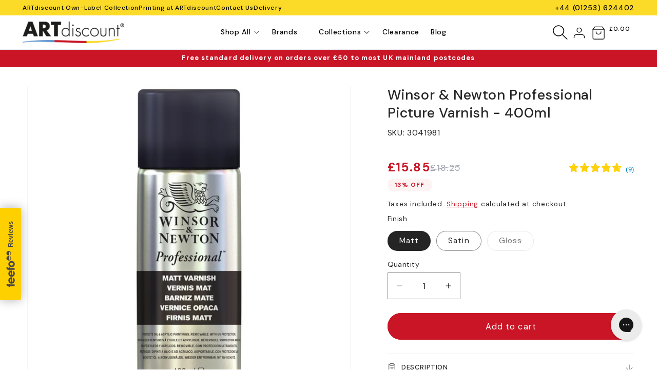

--- FILE ---
content_type: text/html; charset=utf-8
request_url: https://artdiscount.co.uk/collections/mediums-varnishes/products/winsor-newton-professional-picture-varnish-400ml
body_size: 57619
content:
<!doctype html>
<html class="js" lang="en">
  <head>
    <meta charset="utf-8">
    <meta http-equiv="X-UA-Compatible" content="IE=edge">
    <meta name="viewport" content="width=device-width,initial-scale=1">
    <meta name="theme-color" content="">
    <meta content=""DM Sans""/>
    <link rel="canonical" href="https://artdiscount.co.uk/products/winsor-newton-professional-picture-varnish-400ml">

    <meta http-equiv="cleartype" content="on">
<meta name="robots" content="index,follow">

<!-- Mobile Specific Metas -->
<meta name="HandheldFriendly" content="True">
<meta name="MobileOptimized" content="320">

<!-- 1. Klarna Script -->
<script
  async
  data-environment="production"
  src="https://js.klarna.com/web-sdk/v1/klarna.js"
  data-client-id="klarna_live_client_TlNaNHIpMHEwbGpaMmwhTWQvcnAjZHNBYldxd0VUbS8sNzc0NDQ4OTctMjVjMi00ZTg4LTgxMGUtYjU0MWFjNGYwMGM2LDEsVHZOTVpOWDhYMDY3M2dUUVRLT0s0UmpJNDMrQzN2LzRZdFM3RVNWbGhOMD0"
></script>

<!-- 2. MS - Clarity -->
<script type="text/javascript">
    (function(c,l,a,r,i,t,y){
        c[a]=c[a]||function(){(c[a].q=c[a].q||[]).push(arguments)};
        t=l.createElement(r);t.async=1;t.src="https://www.clarity.ms/tag/"+i;
        y=l.getElementsByTagName(r)[0];y.parentNode.insertBefore(t,y);
    })(window, document, "clarity", "script", "dbmhfstdtf");
</script>

<!-- 3. Google Tag Manager -->
<script>(function(w,d,s,l,i){w[l]=w[l]||[];w[l].push({'gtm.start':
new Date().getTime(),event:'gtm.js'});var f=d.getElementsByTagName(s)[0],
j=d.createElement(s),dl=l!='dataLayer'?'&l='+l:'';j.async=true;j.src=
'https://www.googletagmanager.com/gtm.js?id='+i+dl;f.parentNode.insertBefore(j,f);
})(window,document,'script','dataLayer','GTM-TSFJDQ9');</script>
<!-- End Google Tag Manager -->

<script>
  // Google Consent Mode V2 integration script from Consentmo GDPR
  window.isenseRules = {};
  window.isenseRules.gcm = {
      gcmVersion: 2,
      integrationVersion: 2,
      initialState: 7,
      customChanges: false,
      consentUpdated: false,
      adsDataRedaction: true,
      urlPassthrough: false,
      storage: { ad_personalization: "granted", ad_storage: "granted", ad_user_data: "granted", analytics_storage: "granted", functionality_storage: "granted", personalization_storage: "granted", security_storage: "granted", wait_for_update: 500 }
  };
  window.isenseRules.initializeGcm = function (rules) {
    let initialState = rules.initialState;
    let analyticsBlocked = initialState === 0 || initialState === 3 || initialState === 6 || initialState === 7;
    let marketingBlocked = initialState === 0 || initialState === 2 || initialState === 5 || initialState === 7;
    let functionalityBlocked = initialState === 4 || initialState === 5 || initialState === 6 || initialState === 7;

    let gdprCache = localStorage.getItem('gdprCache') ? JSON.parse(localStorage.getItem('gdprCache')) : null;
    if (gdprCache && typeof gdprCache.updatedPreferences !== "undefined") {
      let updatedPreferences = gdprCache && typeof gdprCache.updatedPreferences !== "undefined" ? gdprCache.updatedPreferences : null;
      analyticsBlocked = parseInt(updatedPreferences.indexOf('analytics')) > -1;
      marketingBlocked = parseInt(updatedPreferences.indexOf('marketing')) > -1;
      functionalityBlocked = parseInt(updatedPreferences.indexOf('functionality')) > -1;

      rules.consentUpdated = true;
    }
    
    isenseRules.gcm = {
      ...rules,
      storage: {
        ad_personalization: marketingBlocked ? "denied" : "granted",
        ad_storage: marketingBlocked ? "denied" : "granted",
        ad_user_data: marketingBlocked ? "denied" : "granted",
        analytics_storage: analyticsBlocked ? "denied" : "granted",
        functionality_storage: functionalityBlocked ? "denied" : "granted",
        personalization_storage: functionalityBlocked ? "denied" : "granted",
        security_storage: "granted",
        wait_for_update: 500
      },
    };
  }

  // Google Consent Mode - initialization start
  window.isenseRules.initializeGcm({
    ...window.isenseRules.gcm,
    adsDataRedaction: true,
    urlPassthrough: false,
    initialState: 7
  });

  /*
  * initialState acceptable values:
  * 0 - Set both ad_storage and analytics_storage to denied
  * 1 - Set all categories to granted
  * 2 - Set only ad_storage to denied
  * 3 - Set only analytics_storage to denied
  * 4 - Set only functionality_storage to denied
  * 5 - Set both ad_storage and functionality_storage to denied
  * 6 - Set both analytics_storage and functionality_storage to denied
  * 7 - Set all categories to denied
  */

  window.dataLayer = window.dataLayer || [];
  function gtag() { window.dataLayer.push(arguments); }
  gtag("consent", "default", isenseRules.gcm.storage);
  isenseRules.gcm.adsDataRedaction && gtag("set", "ads_data_redaction", isenseRules.gcm.adsDataRedaction);
  isenseRules.gcm.urlPassthrough && gtag("set", "url_passthrough", isenseRules.gcm.urlPassthrough);
</script>

<!-- 4. Yett -->
<script>
  YETT_BLACKLIST = [/klaviyo/,/pay.google.com/,/nfcube/]
  !function(t,e){"object"==typeof exports&&"undefined"!=typeof module?e(exports):"function"==typeof define&&define.amd?define(["exports"],e):e(t.yett={})}(this,function(t){"use strict";var e={blacklist:window.YETT_BLACKLIST,whitelist:window.YETT_WHITELIST},r={blacklisted:[]},n=function(t,r){return t&&(!r||"javascript/blocked"!==r)&&(!e.blacklist||e.blacklist.some(function(e){return e.test(t)}))&&(!e.whitelist||e.whitelist.every(function(e){return!e.test(t)}))},i=function(t){var r=t.getAttribute("src");return e.blacklist&&e.blacklist.every(function(t){return!t.test(r)})||e.whitelist&&e.whitelist.some(function(t){return t.test(r)})},c=new MutationObserver(function(t){t.forEach(function(t){for(var e=t.addedNodes,i=function(t){var i=e[t];if(1===i.nodeType&&"SCRIPT"===i.tagName){var c=i.src,o=i.type;if(n(c,o)){r.blacklisted.push(i.cloneNode()),i.type="javascript/blocked";i.addEventListener("beforescriptexecute",function t(e){"javascript/blocked"===i.getAttribute("type")&&e.preventDefault(),i.removeEventListener("beforescriptexecute",t)}),i.parentElement.removeChild(i)}}},c=0;c<e.length;c++)i(c)})});c.observe(document.documentElement,{childList:!0,subtree:!0});var o=document.createElement;document.createElement=function(){for(var t=arguments.length,e=Array(t),r=0;r<t;r++)e[r]=arguments[r];if("script"!==e[0].toLowerCase())return o.bind(document).apply(void 0,e);var i=o.bind(document).apply(void 0,e),c=i.setAttribute.bind(i);return Object.defineProperties(i,{src:{get:function(){return i.getAttribute("src")},set:function(t){return n(t,i.type)&&c("type","javascript/blocked"),c("src",t),!0}},type:{set:function(t){var e=n(i.src,i.type)?"javascript/blocked":t;return c("type",e),!0}}}),i.setAttribute=function(t,e){"type"===t||"src"===t?i[t]=e:HTMLScriptElement.prototype.setAttribute.call(i,t,e)},i};var l=function(t){if(Array.isArray(t)){for(var e=0,r=Array(t.length);e<t.length;e++)r[e]=t[e];return r}return Array.from(t)},a=new RegExp("[|\\{}()[\\]^$+*?.]","g");t.unblock=function(){for(var t=arguments.length,n=Array(t),o=0;o<t;o++)n[o]=arguments[o];n.length<1?(e.blacklist=[],e.whitelist=[]):(e.blacklist&&(e.blacklist=e.blacklist.filter(function(t){return n.every(function(e){return!t.test(e)})})),e.whitelist&&(e.whitelist=[].concat(l(e.whitelist),l(n.map(function(t){var r=".*"+t.replace(a,"\\$&")+".*";return e.whitelist.find(function(t){return t.toString()===r.toString()})?null:new RegExp(r)}).filter(Boolean)))));for(var s=document.querySelectorAll('script[type="javascript/blocked"]'),u=0;u<s.length;u++){var p=s[u];i(p)&&(p.type="application/javascript",r.blacklisted.push(p),p.parentElement.removeChild(p))}var d=0;[].concat(l(r.blacklisted)).forEach(function(t,e){if(i(t)){var n=document.createElement("script");n.setAttribute("src",t.src),n.setAttribute("type","application/javascript"),document.head.appendChild(n),r.blacklisted.splice(e-d,1),d++}}),e.blacklist&&e.blacklist.length<1&&c.disconnect()},Object.defineProperty(t,"__esModule",{value:!0})});
  //# sourceMappingURL=yett.min.js.map
</script>

<!-- 5. Salesfire -->
<script async src="https://cdn.salesfire.co.uk/code/b88e2b47-fa11-4ddf-b0de-e8bb6ce614e7.js"></script>

<!-- 6. Global site tag (gtag.js) - Google Analytics -->
<script async src="https://www.googletagmanager.com/gtag/js?id=G-HS7PKE3LJK"></script>
<script>
  window.dataLayer = window.dataLayer || [];
  function gtag(){dataLayer.push(arguments);}
  gtag('js', new Date());

  gtag('config', 'G-HS7PKE3LJK');
</script>

<!-- 7. Google tag (gtag.js) --> 
<script async src="https://www.googletagmanager.com/gtag/js?id=AW-1072567909"></script>
<script> window.dataLayer = window.dataLayer || [];
  function gtag(){dataLayer.push(arguments);} gtag('js', new Date());
  gtag('config', 'AW-1072567909');
</script>

<meta name="google-site-verification" content="HVXgya-8U_xGF4Y2jzgq0H-wzfTUjlfCCYWYaz6raQ0" />

<!-- 8. Google Tag Manager -->
<script>(function(w,d,s,l,i){w[l]=w[l]||[];w[l].push({'gtm.start':
new Date().getTime(),event:'gtm.js'});var f=d.getElementsByTagName(s)[0],
j=d.createElement(s),dl=l!='dataLayer'?'&l='+l:'';j.async=true;j.src=
'https://www.googletagmanager.com/gtm.js?id='+i+dl;f.parentNode.insertBefore(j,f);
})(window,document,'script','dataLayer','GTM-TSFJDQ9');</script>
<!-- End Google Tag Manager -->

<!-- Preconnect Domains -->
<link rel="preconnect" href="https://fonts.shopifycdn.com" />
<link rel="preconnect" href="https://cdn.shopify.com" />
<link rel="preconnect" href="https://v.shopify.com" />
<link rel="preconnect" href="https://cdn.shopifycloud.com" />
<link rel="preconnect" href="https://monorail-edge.shopifysvc.com">

<!-- fallback for browsers that don't support preconnect -->
<link rel="dns-prefetch" href="https://fonts.shopifycdn.com" />
<link rel="dns-prefetch" href="https://cdn.shopify.com" />
<link rel="dns-prefetch" href="https://v.shopify.com" />
<link rel="dns-prefetch" href="https://cdn.shopifycloud.com" />
<link rel="dns-prefetch" href="https://monorail-edge.shopifysvc.com">

<link rel="icon" type="image/png" href="//artdiscount.co.uk/cdn/shop/files/AD_Favicon.png?crop=center&height=32&v=1754652587&width=32"><link rel="preconnect" href="https://fonts.shopifycdn.com" crossorigin><title>
      Winsor &amp; Newton Professional Picture Varnish - 400ml
 &ndash; ARTdiscount</title>

    
      <meta name="description" content="Winsor &amp; Newton Professional Picture Varnish is a non-yellowing varnish for the protection of paintings. Available in Matt, Satin, and Gloss finishes.">
    

    

<meta property="og:site_name" content="ARTdiscount">
<meta property="og:url" content="https://artdiscount.co.uk/products/winsor-newton-professional-picture-varnish-400ml">
<meta property="og:title" content="Winsor &amp; Newton Professional Picture Varnish - 400ml">
<meta property="og:type" content="product">
<meta property="og:description" content="Winsor &amp; Newton Professional Picture Varnish is a non-yellowing varnish for the protection of paintings. Available in Matt, Satin, and Gloss finishes."><meta property="og:image" content="http://artdiscount.co.uk/cdn/shop/files/Professional_Picture_Varnish_1.jpg?v=1726582437">
  <meta property="og:image:secure_url" content="https://artdiscount.co.uk/cdn/shop/files/Professional_Picture_Varnish_1.jpg?v=1726582437">
  <meta property="og:image:width" content="2000">
  <meta property="og:image:height" content="2000"><meta property="og:price:amount" content="15.85">
  <meta property="og:price:currency" content="GBP"><meta name="twitter:card" content="summary_large_image">
<meta name="twitter:title" content="Winsor &amp; Newton Professional Picture Varnish - 400ml">
<meta name="twitter:description" content="Winsor &amp; Newton Professional Picture Varnish is a non-yellowing varnish for the protection of paintings. Available in Matt, Satin, and Gloss finishes.">

    <script src="//artdiscount.co.uk/cdn/shop/t/209/assets/swiper-bundle.min.js?v=72960816452439954231753879307" async></script>
    <script src="//artdiscount.co.uk/cdn/shop/t/209/assets/constants.js?v=132983761750457495441738856896" defer="defer"></script>
    <script src="//artdiscount.co.uk/cdn/shop/t/209/assets/pubsub.js?v=158357773527763999511738856900" defer="defer"></script>
    <script src="//artdiscount.co.uk/cdn/shop/t/209/assets/global.js?v=102851573920155942961754486031" defer="defer"></script>
    <script src="//artdiscount.co.uk/cdn/shop/t/209/assets/details-disclosure.js?v=13653116266235556501738856896" defer="defer"></script>
    <script src="//artdiscount.co.uk/cdn/shop/t/209/assets/details-modal.js?v=25581673532751508451738856896" defer="defer"></script>
    <script src="//artdiscount.co.uk/cdn/shop/t/209/assets/search-form.js?v=133129549252120666541738856901" defer="defer"></script><script src="//artdiscount.co.uk/cdn/shop/t/209/assets/animations.js?v=88693664871331136111738856903" defer="defer"></script><script>window.performance && window.performance.mark && window.performance.mark('shopify.content_for_header.start');</script><meta name="google-site-verification" content="HVXgya-8U_xGF4Y2jzgq0H-wzfTUjlfCCYWYaz6raQ0">
<meta id="shopify-digital-wallet" name="shopify-digital-wallet" content="/17518993/digital_wallets/dialog">
<meta name="shopify-checkout-api-token" content="91c5189cd881d76d20418cd36cdfdae1">
<meta id="in-context-paypal-metadata" data-shop-id="17518993" data-venmo-supported="false" data-environment="production" data-locale="en_US" data-paypal-v4="true" data-currency="GBP">
<link rel="alternate" type="application/json+oembed" href="https://artdiscount.co.uk/products/winsor-newton-professional-picture-varnish-400ml.oembed">
<script async="async" src="/checkouts/internal/preloads.js?locale=en-GB"></script>
<link rel="preconnect" href="https://shop.app" crossorigin="anonymous">
<script async="async" src="https://shop.app/checkouts/internal/preloads.js?locale=en-GB&shop_id=17518993" crossorigin="anonymous"></script>
<script id="apple-pay-shop-capabilities" type="application/json">{"shopId":17518993,"countryCode":"GB","currencyCode":"GBP","merchantCapabilities":["supports3DS"],"merchantId":"gid:\/\/shopify\/Shop\/17518993","merchantName":"ARTdiscount","requiredBillingContactFields":["postalAddress","email","phone"],"requiredShippingContactFields":["postalAddress","email","phone"],"shippingType":"shipping","supportedNetworks":["visa","maestro","masterCard","amex","discover","elo"],"total":{"type":"pending","label":"ARTdiscount","amount":"1.00"},"shopifyPaymentsEnabled":true,"supportsSubscriptions":true}</script>
<script id="shopify-features" type="application/json">{"accessToken":"91c5189cd881d76d20418cd36cdfdae1","betas":["rich-media-storefront-analytics"],"domain":"artdiscount.co.uk","predictiveSearch":true,"shopId":17518993,"locale":"en"}</script>
<script>var Shopify = Shopify || {};
Shopify.shop = "artdiscount.myshopify.com";
Shopify.locale = "en";
Shopify.currency = {"active":"GBP","rate":"1.0"};
Shopify.country = "GB";
Shopify.theme = {"name":"artdiscount-shopify\/main","id":177406542201,"schema_name":"Dawn","schema_version":"15.2.0","theme_store_id":null,"role":"main"};
Shopify.theme.handle = "null";
Shopify.theme.style = {"id":null,"handle":null};
Shopify.cdnHost = "artdiscount.co.uk/cdn";
Shopify.routes = Shopify.routes || {};
Shopify.routes.root = "/";</script>
<script type="module">!function(o){(o.Shopify=o.Shopify||{}).modules=!0}(window);</script>
<script>!function(o){function n(){var o=[];function n(){o.push(Array.prototype.slice.apply(arguments))}return n.q=o,n}var t=o.Shopify=o.Shopify||{};t.loadFeatures=n(),t.autoloadFeatures=n()}(window);</script>
<script>
  window.ShopifyPay = window.ShopifyPay || {};
  window.ShopifyPay.apiHost = "shop.app\/pay";
  window.ShopifyPay.redirectState = null;
</script>
<script id="shop-js-analytics" type="application/json">{"pageType":"product"}</script>
<script defer="defer" async type="module" src="//artdiscount.co.uk/cdn/shopifycloud/shop-js/modules/v2/client.init-shop-cart-sync_BN7fPSNr.en.esm.js"></script>
<script defer="defer" async type="module" src="//artdiscount.co.uk/cdn/shopifycloud/shop-js/modules/v2/chunk.common_Cbph3Kss.esm.js"></script>
<script defer="defer" async type="module" src="//artdiscount.co.uk/cdn/shopifycloud/shop-js/modules/v2/chunk.modal_DKumMAJ1.esm.js"></script>
<script type="module">
  await import("//artdiscount.co.uk/cdn/shopifycloud/shop-js/modules/v2/client.init-shop-cart-sync_BN7fPSNr.en.esm.js");
await import("//artdiscount.co.uk/cdn/shopifycloud/shop-js/modules/v2/chunk.common_Cbph3Kss.esm.js");
await import("//artdiscount.co.uk/cdn/shopifycloud/shop-js/modules/v2/chunk.modal_DKumMAJ1.esm.js");

  window.Shopify.SignInWithShop?.initShopCartSync?.({"fedCMEnabled":true,"windoidEnabled":true});

</script>
<script>
  window.Shopify = window.Shopify || {};
  if (!window.Shopify.featureAssets) window.Shopify.featureAssets = {};
  window.Shopify.featureAssets['shop-js'] = {"shop-cart-sync":["modules/v2/client.shop-cart-sync_CJVUk8Jm.en.esm.js","modules/v2/chunk.common_Cbph3Kss.esm.js","modules/v2/chunk.modal_DKumMAJ1.esm.js"],"init-fed-cm":["modules/v2/client.init-fed-cm_7Fvt41F4.en.esm.js","modules/v2/chunk.common_Cbph3Kss.esm.js","modules/v2/chunk.modal_DKumMAJ1.esm.js"],"init-shop-email-lookup-coordinator":["modules/v2/client.init-shop-email-lookup-coordinator_Cc088_bR.en.esm.js","modules/v2/chunk.common_Cbph3Kss.esm.js","modules/v2/chunk.modal_DKumMAJ1.esm.js"],"init-windoid":["modules/v2/client.init-windoid_hPopwJRj.en.esm.js","modules/v2/chunk.common_Cbph3Kss.esm.js","modules/v2/chunk.modal_DKumMAJ1.esm.js"],"shop-button":["modules/v2/client.shop-button_B0jaPSNF.en.esm.js","modules/v2/chunk.common_Cbph3Kss.esm.js","modules/v2/chunk.modal_DKumMAJ1.esm.js"],"shop-cash-offers":["modules/v2/client.shop-cash-offers_DPIskqss.en.esm.js","modules/v2/chunk.common_Cbph3Kss.esm.js","modules/v2/chunk.modal_DKumMAJ1.esm.js"],"shop-toast-manager":["modules/v2/client.shop-toast-manager_CK7RT69O.en.esm.js","modules/v2/chunk.common_Cbph3Kss.esm.js","modules/v2/chunk.modal_DKumMAJ1.esm.js"],"init-shop-cart-sync":["modules/v2/client.init-shop-cart-sync_BN7fPSNr.en.esm.js","modules/v2/chunk.common_Cbph3Kss.esm.js","modules/v2/chunk.modal_DKumMAJ1.esm.js"],"init-customer-accounts-sign-up":["modules/v2/client.init-customer-accounts-sign-up_CfPf4CXf.en.esm.js","modules/v2/client.shop-login-button_DeIztwXF.en.esm.js","modules/v2/chunk.common_Cbph3Kss.esm.js","modules/v2/chunk.modal_DKumMAJ1.esm.js"],"pay-button":["modules/v2/client.pay-button_CgIwFSYN.en.esm.js","modules/v2/chunk.common_Cbph3Kss.esm.js","modules/v2/chunk.modal_DKumMAJ1.esm.js"],"init-customer-accounts":["modules/v2/client.init-customer-accounts_DQ3x16JI.en.esm.js","modules/v2/client.shop-login-button_DeIztwXF.en.esm.js","modules/v2/chunk.common_Cbph3Kss.esm.js","modules/v2/chunk.modal_DKumMAJ1.esm.js"],"avatar":["modules/v2/client.avatar_BTnouDA3.en.esm.js"],"init-shop-for-new-customer-accounts":["modules/v2/client.init-shop-for-new-customer-accounts_CsZy_esa.en.esm.js","modules/v2/client.shop-login-button_DeIztwXF.en.esm.js","modules/v2/chunk.common_Cbph3Kss.esm.js","modules/v2/chunk.modal_DKumMAJ1.esm.js"],"shop-follow-button":["modules/v2/client.shop-follow-button_BRMJjgGd.en.esm.js","modules/v2/chunk.common_Cbph3Kss.esm.js","modules/v2/chunk.modal_DKumMAJ1.esm.js"],"checkout-modal":["modules/v2/client.checkout-modal_B9Drz_yf.en.esm.js","modules/v2/chunk.common_Cbph3Kss.esm.js","modules/v2/chunk.modal_DKumMAJ1.esm.js"],"shop-login-button":["modules/v2/client.shop-login-button_DeIztwXF.en.esm.js","modules/v2/chunk.common_Cbph3Kss.esm.js","modules/v2/chunk.modal_DKumMAJ1.esm.js"],"lead-capture":["modules/v2/client.lead-capture_DXYzFM3R.en.esm.js","modules/v2/chunk.common_Cbph3Kss.esm.js","modules/v2/chunk.modal_DKumMAJ1.esm.js"],"shop-login":["modules/v2/client.shop-login_CA5pJqmO.en.esm.js","modules/v2/chunk.common_Cbph3Kss.esm.js","modules/v2/chunk.modal_DKumMAJ1.esm.js"],"payment-terms":["modules/v2/client.payment-terms_BxzfvcZJ.en.esm.js","modules/v2/chunk.common_Cbph3Kss.esm.js","modules/v2/chunk.modal_DKumMAJ1.esm.js"]};
</script>
<script>(function() {
  var isLoaded = false;
  function asyncLoad() {
    if (isLoaded) return;
    isLoaded = true;
    var urls = ["https:\/\/cdn.getcarro.com\/script-tags\/all\/050820094100.js?shop=artdiscount.myshopify.com","\/\/social-login.oxiapps.com\/api\/init?vt=928357\u0026shop=artdiscount.myshopify.com","https:\/\/gdprcdn.b-cdn.net\/js\/gdpr_cookie_consent.min.js?shop=artdiscount.myshopify.com","https:\/\/ecom-app.rakutenadvertising.io\/rakuten_advertising.js?shop=artdiscount.myshopify.com","https:\/\/tag.rmp.rakuten.com\/117405.ct.js?shop=artdiscount.myshopify.com","https:\/\/cdn.salesfire.co.uk\/code\/b88e2b47-fa11-4ddf-b0de-e8bb6ce614e7.js?shop=artdiscount.myshopify.com","https:\/\/storage.nfcube.com\/instafeed-4b3ce3133ae10adba1f38e1877f34ec1.js?shop=artdiscount.myshopify.com","\/\/cdn.shopify.com\/proxy\/5b0231467f0dd3dfd234bb98590ca35a993f2a6d9b7065c798d19ef6b3b9d78b\/tabs.tkdigital.dev\/scripts\/ne_smart_tabs_6a97419e86bf5f840fc21a46060bbd8e.js?shop=artdiscount.myshopify.com\u0026sp-cache-control=cHVibGljLCBtYXgtYWdlPTkwMA","https:\/\/config.gorgias.chat\/bundle-loader\/01GYCBSFRGN8J50GKB318JZQTD?source=shopify1click\u0026shop=artdiscount.myshopify.com","https:\/\/public.9gtb.com\/loader.js?g_cvt_id=202767b7-ca32-4aa0-bc36-5c50bfa2ea4d\u0026shop=artdiscount.myshopify.com"];
    for (var i = 0; i < urls.length; i++) {
      var s = document.createElement('script');
      s.type = 'text/javascript';
      s.async = true;
      s.src = urls[i];
      var x = document.getElementsByTagName('script')[0];
      x.parentNode.insertBefore(s, x);
    }
  };
  if(window.attachEvent) {
    window.attachEvent('onload', asyncLoad);
  } else {
    window.addEventListener('load', asyncLoad, false);
  }
})();</script>
<script id="__st">var __st={"a":17518993,"offset":0,"reqid":"a7b97527-3f80-427b-bc52-b11752fb2d7f-1769904279","pageurl":"artdiscount.co.uk\/collections\/mediums-varnishes\/products\/winsor-newton-professional-picture-varnish-400ml","u":"56eaf89e1c17","p":"product","rtyp":"product","rid":113166614537};</script>
<script>window.ShopifyPaypalV4VisibilityTracking = true;</script>
<script id="captcha-bootstrap">!function(){'use strict';const t='contact',e='account',n='new_comment',o=[[t,t],['blogs',n],['comments',n],[t,'customer']],c=[[e,'customer_login'],[e,'guest_login'],[e,'recover_customer_password'],[e,'create_customer']],r=t=>t.map((([t,e])=>`form[action*='/${t}']:not([data-nocaptcha='true']) input[name='form_type'][value='${e}']`)).join(','),a=t=>()=>t?[...document.querySelectorAll(t)].map((t=>t.form)):[];function s(){const t=[...o],e=r(t);return a(e)}const i='password',u='form_key',d=['recaptcha-v3-token','g-recaptcha-response','h-captcha-response',i],f=()=>{try{return window.sessionStorage}catch{return}},m='__shopify_v',_=t=>t.elements[u];function p(t,e,n=!1){try{const o=window.sessionStorage,c=JSON.parse(o.getItem(e)),{data:r}=function(t){const{data:e,action:n}=t;return t[m]||n?{data:e,action:n}:{data:t,action:n}}(c);for(const[e,n]of Object.entries(r))t.elements[e]&&(t.elements[e].value=n);n&&o.removeItem(e)}catch(o){console.error('form repopulation failed',{error:o})}}const l='form_type',E='cptcha';function T(t){t.dataset[E]=!0}const w=window,h=w.document,L='Shopify',v='ce_forms',y='captcha';let A=!1;((t,e)=>{const n=(g='f06e6c50-85a8-45c8-87d0-21a2b65856fe',I='https://cdn.shopify.com/shopifycloud/storefront-forms-hcaptcha/ce_storefront_forms_captcha_hcaptcha.v1.5.2.iife.js',D={infoText:'Protected by hCaptcha',privacyText:'Privacy',termsText:'Terms'},(t,e,n)=>{const o=w[L][v],c=o.bindForm;if(c)return c(t,g,e,D).then(n);var r;o.q.push([[t,g,e,D],n]),r=I,A||(h.body.append(Object.assign(h.createElement('script'),{id:'captcha-provider',async:!0,src:r})),A=!0)});var g,I,D;w[L]=w[L]||{},w[L][v]=w[L][v]||{},w[L][v].q=[],w[L][y]=w[L][y]||{},w[L][y].protect=function(t,e){n(t,void 0,e),T(t)},Object.freeze(w[L][y]),function(t,e,n,w,h,L){const[v,y,A,g]=function(t,e,n){const i=e?o:[],u=t?c:[],d=[...i,...u],f=r(d),m=r(i),_=r(d.filter((([t,e])=>n.includes(e))));return[a(f),a(m),a(_),s()]}(w,h,L),I=t=>{const e=t.target;return e instanceof HTMLFormElement?e:e&&e.form},D=t=>v().includes(t);t.addEventListener('submit',(t=>{const e=I(t);if(!e)return;const n=D(e)&&!e.dataset.hcaptchaBound&&!e.dataset.recaptchaBound,o=_(e),c=g().includes(e)&&(!o||!o.value);(n||c)&&t.preventDefault(),c&&!n&&(function(t){try{if(!f())return;!function(t){const e=f();if(!e)return;const n=_(t);if(!n)return;const o=n.value;o&&e.removeItem(o)}(t);const e=Array.from(Array(32),(()=>Math.random().toString(36)[2])).join('');!function(t,e){_(t)||t.append(Object.assign(document.createElement('input'),{type:'hidden',name:u})),t.elements[u].value=e}(t,e),function(t,e){const n=f();if(!n)return;const o=[...t.querySelectorAll(`input[type='${i}']`)].map((({name:t})=>t)),c=[...d,...o],r={};for(const[a,s]of new FormData(t).entries())c.includes(a)||(r[a]=s);n.setItem(e,JSON.stringify({[m]:1,action:t.action,data:r}))}(t,e)}catch(e){console.error('failed to persist form',e)}}(e),e.submit())}));const S=(t,e)=>{t&&!t.dataset[E]&&(n(t,e.some((e=>e===t))),T(t))};for(const o of['focusin','change'])t.addEventListener(o,(t=>{const e=I(t);D(e)&&S(e,y())}));const B=e.get('form_key'),M=e.get(l),P=B&&M;t.addEventListener('DOMContentLoaded',(()=>{const t=y();if(P)for(const e of t)e.elements[l].value===M&&p(e,B);[...new Set([...A(),...v().filter((t=>'true'===t.dataset.shopifyCaptcha))])].forEach((e=>S(e,t)))}))}(h,new URLSearchParams(w.location.search),n,t,e,['guest_login'])})(!0,!0)}();</script>
<script integrity="sha256-4kQ18oKyAcykRKYeNunJcIwy7WH5gtpwJnB7kiuLZ1E=" data-source-attribution="shopify.loadfeatures" defer="defer" src="//artdiscount.co.uk/cdn/shopifycloud/storefront/assets/storefront/load_feature-a0a9edcb.js" crossorigin="anonymous"></script>
<script crossorigin="anonymous" defer="defer" src="//artdiscount.co.uk/cdn/shopifycloud/storefront/assets/shopify_pay/storefront-65b4c6d7.js?v=20250812"></script>
<script data-source-attribution="shopify.dynamic_checkout.dynamic.init">var Shopify=Shopify||{};Shopify.PaymentButton=Shopify.PaymentButton||{isStorefrontPortableWallets:!0,init:function(){window.Shopify.PaymentButton.init=function(){};var t=document.createElement("script");t.src="https://artdiscount.co.uk/cdn/shopifycloud/portable-wallets/latest/portable-wallets.en.js",t.type="module",document.head.appendChild(t)}};
</script>
<script data-source-attribution="shopify.dynamic_checkout.buyer_consent">
  function portableWalletsHideBuyerConsent(e){var t=document.getElementById("shopify-buyer-consent"),n=document.getElementById("shopify-subscription-policy-button");t&&n&&(t.classList.add("hidden"),t.setAttribute("aria-hidden","true"),n.removeEventListener("click",e))}function portableWalletsShowBuyerConsent(e){var t=document.getElementById("shopify-buyer-consent"),n=document.getElementById("shopify-subscription-policy-button");t&&n&&(t.classList.remove("hidden"),t.removeAttribute("aria-hidden"),n.addEventListener("click",e))}window.Shopify?.PaymentButton&&(window.Shopify.PaymentButton.hideBuyerConsent=portableWalletsHideBuyerConsent,window.Shopify.PaymentButton.showBuyerConsent=portableWalletsShowBuyerConsent);
</script>
<script data-source-attribution="shopify.dynamic_checkout.cart.bootstrap">document.addEventListener("DOMContentLoaded",(function(){function t(){return document.querySelector("shopify-accelerated-checkout-cart, shopify-accelerated-checkout")}if(t())Shopify.PaymentButton.init();else{new MutationObserver((function(e,n){t()&&(Shopify.PaymentButton.init(),n.disconnect())})).observe(document.body,{childList:!0,subtree:!0})}}));
</script>
<link id="shopify-accelerated-checkout-styles" rel="stylesheet" media="screen" href="https://artdiscount.co.uk/cdn/shopifycloud/portable-wallets/latest/accelerated-checkout-backwards-compat.css" crossorigin="anonymous">
<style id="shopify-accelerated-checkout-cart">
        #shopify-buyer-consent {
  margin-top: 1em;
  display: inline-block;
  width: 100%;
}

#shopify-buyer-consent.hidden {
  display: none;
}

#shopify-subscription-policy-button {
  background: none;
  border: none;
  padding: 0;
  text-decoration: underline;
  font-size: inherit;
  cursor: pointer;
}

#shopify-subscription-policy-button::before {
  box-shadow: none;
}

      </style>
<script id="sections-script" data-sections="header" defer="defer" src="//artdiscount.co.uk/cdn/shop/t/209/compiled_assets/scripts.js?v=188937"></script>
<script>window.performance && window.performance.mark && window.performance.mark('shopify.content_for_header.end');</script>

    <link href="//artdiscount.co.uk/cdn/shop/t/209/assets/custom.css?v=75417837245215765021755005249" rel="stylesheet" type="text/css" media="all" />

    
      <link rel="preconnect" href="https://fonts.googleapis.com">
      <link rel="preconnect" href="https://fonts.gstatic.com" crossorigin>
      <link href="https://fonts.googleapis.com/css2?family=DM+Sans:ital,opsz,wght@0,9..40,100..700;1,9..40,100..700&display=swap" rel="stylesheet">
    

    <style data-shopify>
      
      
      
      
      
        :root,
        .color-scheme-1 {
          --color-background: 255,255,255;
        
          --gradient-background: #ffffff;
        

        

        --color-foreground: 18,18,18;
        --color-background-contrast: 191,191,191;
        --color-shadow: 156,163,175;
        --color-button: 18,18,18;
        --color-button-text: 255,255,255;
        --color-secondary-button: 255,255,255;
        --color-secondary-button-text: 18,18,18;
        --color-link: 18,18,18;
        --color-badge-foreground: 18,18,18;
        --color-badge-background: 255,255,255;
        --color-badge-border: 18,18,18;
        --payment-terms-background-color: rgb(255 255 255);
      }
      
        
        .color-scheme-2 {
          --color-background: 202,21,38;
        
          --gradient-background: #ca1526;
        

        

        --color-foreground: 255,255,255;
        --color-background-contrast: 87,9,16;
        --color-shadow: 156,163,175;
        --color-button: 202,21,38;
        --color-button-text: 243,243,243;
        --color-secondary-button: 202,21,38;
        --color-secondary-button-text: 18,18,18;
        --color-link: 18,18,18;
        --color-badge-foreground: 255,255,255;
        --color-badge-background: 202,21,38;
        --color-badge-border: 255,255,255;
        --payment-terms-background-color: rgb(202 21 38);
      }
      
        
        .color-scheme-3 {
          --color-background: 251,218,40;
        
          --gradient-background: #fbda28;
        

        

        --color-foreground: 255,255,255;
        --color-background-contrast: 161,136,3;
        --color-shadow: 156,163,175;
        --color-button: 255,255,255;
        --color-button-text: 18,18,18;
        --color-secondary-button: 251,218,40;
        --color-secondary-button-text: 255,255,255;
        --color-link: 255,255,255;
        --color-badge-foreground: 255,255,255;
        --color-badge-background: 251,218,40;
        --color-badge-border: 255,255,255;
        --payment-terms-background-color: rgb(251 218 40);
      }
      
        
        .color-scheme-4 {
          --color-background: 0,0,0;
        
          --gradient-background: rgba(0,0,0,0);
        

        

        --color-foreground: 18,18,18;
        --color-background-contrast: 128,128,128;
        --color-shadow: 156,163,175;
        --color-button: 202,21,38;
        --color-button-text: 255,255,255;
        --color-secondary-button: 0,0,0;
        --color-secondary-button-text: 255,255,255;
        --color-link: 255,255,255;
        --color-badge-foreground: 18,18,18;
        --color-badge-background: 0,0,0;
        --color-badge-border: 18,18,18;
        --payment-terms-background-color: rgb(0 0 0);
      }
      
        
        .color-scheme-5 {
          --color-background: 0,0,0;
        
          --gradient-background: rgba(0,0,0,0);
        

        

        --color-foreground: 18,18,18;
        --color-background-contrast: 128,128,128;
        --color-shadow: 0,0,0;
        --color-button: 202,21,38;
        --color-button-text: 255,255,255;
        --color-secondary-button: 0,0,0;
        --color-secondary-button-text: 202,21,38;
        --color-link: 202,21,38;
        --color-badge-foreground: 18,18,18;
        --color-badge-background: 0,0,0;
        --color-badge-border: 18,18,18;
        --payment-terms-background-color: rgb(0 0 0);
      }
      
        
        .color-scheme-33ac4c57-e92d-441d-8800-cf905caf6dcf {
          --color-background: 89,148,207;
        
          --gradient-background: #5994cf;
        

        

        --color-foreground: 255,255,255;
        --color-background-contrast: 38,84,131;
        --color-shadow: 156,163,175;
        --color-button: 255,255,255;
        --color-button-text: 0,0,0;
        --color-secondary-button: 89,148,207;
        --color-secondary-button-text: 255,255,255;
        --color-link: 255,255,255;
        --color-badge-foreground: 255,255,255;
        --color-badge-background: 89,148,207;
        --color-badge-border: 255,255,255;
        --payment-terms-background-color: rgb(89 148 207);
      }
      
        
        .color-scheme-62f37aa1-0202-44a8-a0e0-dfd56e65af16 {
          --color-background: 235,236,236;
        
          --gradient-background: #ebecec;
        

        

        --color-foreground: 37,37,37;
        --color-background-contrast: 170,174,174;
        --color-shadow: 156,163,175;
        --color-button: 37,37,37;
        --color-button-text: 255,255,255;
        --color-secondary-button: 235,236,236;
        --color-secondary-button-text: 37,37,37;
        --color-link: 37,37,37;
        --color-badge-foreground: 37,37,37;
        --color-badge-background: 235,236,236;
        --color-badge-border: 37,37,37;
        --payment-terms-background-color: rgb(235 236 236);
      }
      
        
        .color-scheme-0eb88ad4-0dfc-4f7c-b825-0a1796309d00 {
          --color-background: 249,250,251;
        
          --gradient-background: #f9fafb;
        

        

        --color-foreground: 18,18,18;
        --color-background-contrast: 173,186,200;
        --color-shadow: 156,163,175;
        --color-button: 18,18,18;
        --color-button-text: 255,255,255;
        --color-secondary-button: 249,250,251;
        --color-secondary-button-text: 18,18,18;
        --color-link: 18,18,18;
        --color-badge-foreground: 18,18,18;
        --color-badge-background: 249,250,251;
        --color-badge-border: 18,18,18;
        --payment-terms-background-color: rgb(249 250 251);
      }
      
        
        .color-scheme-78faec77-eb4c-4c89-a55b-d9624abb0156 {
          --color-background: 255,255,255;
        
          --gradient-background: #ffffff;
        

        

        --color-foreground: 37,37,37;
        --color-background-contrast: 191,191,191;
        --color-shadow: 156,163,175;
        --color-button: 202,21,38;
        --color-button-text: 255,255,255;
        --color-secondary-button: 255,255,255;
        --color-secondary-button-text: 202,21,38;
        --color-link: 202,21,38;
        --color-badge-foreground: 37,37,37;
        --color-badge-background: 255,255,255;
        --color-badge-border: 37,37,37;
        --payment-terms-background-color: rgb(255 255 255);
      }
      
        
        .color-scheme-d81892be-8fcd-4054-a215-d65926a775c8 {
          --color-background: 0,0,0;
        
          --gradient-background: rgba(0,0,0,0);
        

        

        --color-foreground: 255,255,255;
        --color-background-contrast: 128,128,128;
        --color-shadow: 156,163,175;
        --color-button: 18,18,18;
        --color-button-text: 255,255,255;
        --color-secondary-button: 0,0,0;
        --color-secondary-button-text: 18,18,18;
        --color-link: 18,18,18;
        --color-badge-foreground: 255,255,255;
        --color-badge-background: 0,0,0;
        --color-badge-border: 255,255,255;
        --payment-terms-background-color: rgb(0 0 0);
      }
      

      body, .color-scheme-1, .color-scheme-2, .color-scheme-3, .color-scheme-4, .color-scheme-5, .color-scheme-33ac4c57-e92d-441d-8800-cf905caf6dcf, .color-scheme-62f37aa1-0202-44a8-a0e0-dfd56e65af16, .color-scheme-0eb88ad4-0dfc-4f7c-b825-0a1796309d00, .color-scheme-78faec77-eb4c-4c89-a55b-d9624abb0156, .color-scheme-d81892be-8fcd-4054-a215-d65926a775c8 {
        color: rgba(var(--color-foreground), 1);
        background-color: rgb(var(--color-background));
      }

      :root {
        --font-body-family: "DM Sans", sans-serif;
        --font-body-style: normal;
        --font-body-weight: 400;
        --font-body-weight-bold: 700;

        --font-heading-family: "DM Sans", sans-serif;
        --font-heading-style: normal;
        --font-heading-weight: 700;

        --font-body-scale: 1.1;
        --font-heading-scale: 0.9090909090909091;

        --media-padding: px;
        --media-border-opacity: 0.05;
        --media-border-width: 1px;
        --media-radius: 4px;
        --media-shadow-opacity: 0.0;
        --media-shadow-horizontal-offset: 0px;
        --media-shadow-vertical-offset: 2px;
        --media-shadow-blur-radius: 5px;
        --media-shadow-visible: 0;

        --page-width: 140rem;
        --page-width-margin: Liquid error (layout/theme line 150): comparison of Integer with String failedrem;

        --product-card-image-padding: 0.0rem;
        --product-card-corner-radius: 0.4rem;
        --product-card-text-alignment: center;
        --product-card-border-width: 0.0rem;
        --product-card-border-opacity: 0.1;
        --product-card-shadow-opacity: 0.0;
        --product-card-shadow-visible: 0;
        --product-card-shadow-horizontal-offset: 0.0rem;
        --product-card-shadow-vertical-offset: 0.4rem;
        --product-card-shadow-blur-radius: 0.5rem;

        --collection-card-image-padding: 0.0rem;
        --collection-card-corner-radius: 0.4rem;
        --collection-card-text-alignment: left;
        --collection-card-border-width: 0.0rem;
        --collection-card-border-opacity: 0.1;
        --collection-card-shadow-opacity: 0.0;
        --collection-card-shadow-visible: 0;
        --collection-card-shadow-horizontal-offset: 0.0rem;
        --collection-card-shadow-vertical-offset: 0.4rem;
        --collection-card-shadow-blur-radius: 0.5rem;

        --blog-card-image-padding: 0.0rem;
        --blog-card-corner-radius: 0.4rem;
        --blog-card-text-alignment: left;
        --blog-card-border-width: 0.0rem;
        --blog-card-border-opacity: 0.1;
        --blog-card-shadow-opacity: 0.0;
        --blog-card-shadow-visible: 0;
        --blog-card-shadow-horizontal-offset: 0.0rem;
        --blog-card-shadow-vertical-offset: 0.4rem;
        --blog-card-shadow-blur-radius: 0.5rem;

        --badge-corner-radius: 4.0rem;

        --popup-border-width: 1px;
        --popup-border-opacity: 0.1;
        --popup-corner-radius: 0px;
        --popup-shadow-opacity: 0.05;
        --popup-shadow-horizontal-offset: 0px;
        --popup-shadow-vertical-offset: 4px;
        --popup-shadow-blur-radius: 5px;

        --drawer-border-width: 1px;
        --drawer-border-opacity: 0.1;
        --drawer-shadow-opacity: 0.0;
        --drawer-shadow-horizontal-offset: 0px;
        --drawer-shadow-vertical-offset: 4px;
        --drawer-shadow-blur-radius: 5px;

        --spacing-sections-desktop: 0px;
        --spacing-sections-mobile: 0px;

        --grid-desktop-vertical-spacing: 16px;
        --grid-desktop-horizontal-spacing: 16px;
        --grid-mobile-vertical-spacing: 8px;
        --grid-mobile-horizontal-spacing: 8px;

        --text-boxes-border-opacity: 0.1;
        --text-boxes-border-width: 0px;
        --text-boxes-radius: 4px;
        --text-boxes-shadow-opacity: 0.0;
        --text-boxes-shadow-visible: 0;
        --text-boxes-shadow-horizontal-offset: 0px;
        --text-boxes-shadow-vertical-offset: 4px;
        --text-boxes-shadow-blur-radius: 5px;

        --buttons-radius: 40px;
        --buttons-radius-outset: 41px;
        --buttons-border-width: 1px;
        --buttons-border-opacity: 1.0;
        --buttons-shadow-opacity: 0.0;
        --buttons-shadow-visible: 0;
        --buttons-shadow-horizontal-offset: 0px;
        --buttons-shadow-vertical-offset: 4px;
        --buttons-shadow-blur-radius: 5px;
        --buttons-border-offset: 0.3px;

        --inputs-radius: 0px;
        --inputs-border-width: 1px;
        --inputs-border-opacity: 0.55;
        --inputs-shadow-opacity: 0.0;
        --inputs-shadow-horizontal-offset: 0px;
        --inputs-margin-offset: 0px;
        --inputs-shadow-vertical-offset: 4px;
        --inputs-shadow-blur-radius: 5px;
        --inputs-radius-outset: 0px;

        --variant-pills-radius: 40px;
        --variant-pills-border-width: 1px;
        --variant-pills-border-opacity: 0.55;
        --variant-pills-shadow-opacity: 0.0;
        --variant-pills-shadow-horizontal-offset: 0px;
        --variant-pills-shadow-vertical-offset: 4px;
        --variant-pills-shadow-blur-radius: 5px;
      }

      *,
      *::before,
      *::after {
        box-sizing: inherit;
      }

      html {
        box-sizing: border-box;
        font-size: calc(var(--font-body-scale) * 62.5%);
        height: 100%;
        scroll-behavior: smooth;
      }

      body {
        display: grid;
        grid-template-rows: auto auto 1fr auto;
        grid-template-columns: 100%;
        min-height: 100%;
        margin: 0;
        font-size: 1.5rem;
        letter-spacing: 0.06rem;
        line-height: calc(1 + 0.8 / var(--font-body-scale));
        font-family: var(--font-body-family);
        font-style: var(--font-body-style);
        font-weight: var(--font-body-weight);
        scroll-behavior: smooth;
      }

      @media screen and (min-width: 750px) {
        body {
          font-size: 1.6rem;
        }
      }
    </style>

    <link href="//artdiscount.co.uk/cdn/shop/t/209/assets/base.css?v=28892509950196271381755005247" rel="stylesheet" type="text/css" media="all" />
    <link rel="stylesheet" href="//artdiscount.co.uk/cdn/shop/t/209/assets/component-cart-items.css?v=123238115697927560811738856897" media="print" onload="this.media='all'">
      <link rel="preload" as="font" href="//artdiscount.co.uk/cdn/fonts/dm_sans/dmsans_n4.ec80bd4dd7e1a334c969c265873491ae56018d72.woff2" type="font/woff2" crossorigin>
      

      <link rel="preload" as="font" href="//artdiscount.co.uk/cdn/fonts/dm_sans/dmsans_n7.97e21d81502002291ea1de8aefb79170c6946ce5.woff2" type="font/woff2" crossorigin>
      
<link href="//artdiscount.co.uk/cdn/shop/t/209/assets/component-localization-form.css?v=170315343355214948141738856897" rel="stylesheet" type="text/css" media="all" />
      <script src="//artdiscount.co.uk/cdn/shop/t/209/assets/localization-form.js?v=144176611646395275351738856899" defer="defer"></script><link
        rel="stylesheet"
        href="//artdiscount.co.uk/cdn/shop/t/209/assets/component-predictive-search.css?v=56570484405091459071754486026"
        media="print"
        onload="this.media='all'"
      ><script src="//artdiscount.co.uk/cdn/shop/t/209/assets/nouislider.min.js?v=156385178150041704571738856896" async></script>

    <script>
      if (Shopify.designMode) {
        document.documentElement.classList.add('shopify-design-mode');
      }
    </script>
  

<!-- BEGIN app block: shopify://apps/consentmo-gdpr/blocks/gdpr_cookie_consent/4fbe573f-a377-4fea-9801-3ee0858cae41 -->


<!-- END app block --><!-- BEGIN app block: shopify://apps/klaviyo-email-marketing-sms/blocks/klaviyo-onsite-embed/2632fe16-c075-4321-a88b-50b567f42507 -->












  <script async src="https://static.klaviyo.com/onsite/js/LwCxpg/klaviyo.js?company_id=LwCxpg"></script>
  <script>!function(){if(!window.klaviyo){window._klOnsite=window._klOnsite||[];try{window.klaviyo=new Proxy({},{get:function(n,i){return"push"===i?function(){var n;(n=window._klOnsite).push.apply(n,arguments)}:function(){for(var n=arguments.length,o=new Array(n),w=0;w<n;w++)o[w]=arguments[w];var t="function"==typeof o[o.length-1]?o.pop():void 0,e=new Promise((function(n){window._klOnsite.push([i].concat(o,[function(i){t&&t(i),n(i)}]))}));return e}}})}catch(n){window.klaviyo=window.klaviyo||[],window.klaviyo.push=function(){var n;(n=window._klOnsite).push.apply(n,arguments)}}}}();</script>

  
    <script id="viewed_product">
      if (item == null) {
        var _learnq = _learnq || [];

        var MetafieldReviews = null
        var MetafieldYotpoRating = null
        var MetafieldYotpoCount = null
        var MetafieldLooxRating = null
        var MetafieldLooxCount = null
        var okendoProduct = null
        var okendoProductReviewCount = null
        var okendoProductReviewAverageValue = null
        try {
          // The following fields are used for Customer Hub recently viewed in order to add reviews.
          // This information is not part of __kla_viewed. Instead, it is part of __kla_viewed_reviewed_items
          MetafieldReviews = {};
          MetafieldYotpoRating = null
          MetafieldYotpoCount = null
          MetafieldLooxRating = null
          MetafieldLooxCount = null

          okendoProduct = null
          // If the okendo metafield is not legacy, it will error, which then requires the new json formatted data
          if (okendoProduct && 'error' in okendoProduct) {
            okendoProduct = null
          }
          okendoProductReviewCount = okendoProduct ? okendoProduct.reviewCount : null
          okendoProductReviewAverageValue = okendoProduct ? okendoProduct.reviewAverageValue : null
        } catch (error) {
          console.error('Error in Klaviyo onsite reviews tracking:', error);
        }

        var item = {
          Name: "Winsor \u0026 Newton Professional Picture Varnish - 400ml",
          ProductID: 113166614537,
          Categories: ["10% Student Discount","All products","Art Accessories","Fixatives \u0026 Varnishes","Mediums \u0026 Varnishes","Non 2nd class tag","Oil Mediums \u0026 Varnishes","Oil Paints","Paints \u0026 Mediums","UK-Based Manufacturers","University Art \u0026 Graphic Supplies","Winsor \u0026 Newton","Winsor \u0026 Newton Accessories","Winsor \u0026 Newton Mediums \u0026 Varnishes","Winsor \u0026 Newton Oil Paints","Winsor \u0026 Newton Professional Acrylic Mediums"],
          ImageURL: "https://artdiscount.co.uk/cdn/shop/files/Professional_Picture_Varnish_1_grande.jpg?v=1726582437",
          URL: "https://artdiscount.co.uk/products/winsor-newton-professional-picture-varnish-400ml",
          Brand: "Winsor \u0026 Newton",
          Price: "£15.85",
          Value: "15.85",
          CompareAtPrice: "£18.25"
        };
        _learnq.push(['track', 'Viewed Product', item]);
        _learnq.push(['trackViewedItem', {
          Title: item.Name,
          ItemId: item.ProductID,
          Categories: item.Categories,
          ImageUrl: item.ImageURL,
          Url: item.URL,
          Metadata: {
            Brand: item.Brand,
            Price: item.Price,
            Value: item.Value,
            CompareAtPrice: item.CompareAtPrice
          },
          metafields:{
            reviews: MetafieldReviews,
            yotpo:{
              rating: MetafieldYotpoRating,
              count: MetafieldYotpoCount,
            },
            loox:{
              rating: MetafieldLooxRating,
              count: MetafieldLooxCount,
            },
            okendo: {
              rating: okendoProductReviewAverageValue,
              count: okendoProductReviewCount,
            }
          }
        }]);
      }
    </script>
  




  <script>
    window.klaviyoReviewsProductDesignMode = false
  </script>







<!-- END app block --><!-- BEGIN app block: shopify://apps/pagefly-page-builder/blocks/app-embed/83e179f7-59a0-4589-8c66-c0dddf959200 -->

<!-- BEGIN app snippet: pagefly-cro-ab-testing-main -->







<script>
  ;(function () {
    const url = new URL(window.location)
    const viewParam = url.searchParams.get('view')
    if (viewParam && viewParam.includes('variant-pf-')) {
      url.searchParams.set('pf_v', viewParam)
      url.searchParams.delete('view')
      window.history.replaceState({}, '', url)
    }
  })()
</script>



<script type='module'>
  
  window.PAGEFLY_CRO = window.PAGEFLY_CRO || {}

  window.PAGEFLY_CRO['data_debug'] = {
    original_template_suffix: "all_products",
    allow_ab_test: false,
    ab_test_start_time: 0,
    ab_test_end_time: 0,
    today_date_time: 1769904279000,
  }
  window.PAGEFLY_CRO['GA4'] = { enabled: false}
</script>

<!-- END app snippet -->








  <script src='https://cdn.shopify.com/extensions/019bf883-1122-7445-9dca-5d60e681c2c8/pagefly-page-builder-216/assets/pagefly-helper.js' defer='defer'></script>

  <script src='https://cdn.shopify.com/extensions/019bf883-1122-7445-9dca-5d60e681c2c8/pagefly-page-builder-216/assets/pagefly-general-helper.js' defer='defer'></script>

  <script src='https://cdn.shopify.com/extensions/019bf883-1122-7445-9dca-5d60e681c2c8/pagefly-page-builder-216/assets/pagefly-snap-slider.js' defer='defer'></script>

  <script src='https://cdn.shopify.com/extensions/019bf883-1122-7445-9dca-5d60e681c2c8/pagefly-page-builder-216/assets/pagefly-slideshow-v3.js' defer='defer'></script>

  <script src='https://cdn.shopify.com/extensions/019bf883-1122-7445-9dca-5d60e681c2c8/pagefly-page-builder-216/assets/pagefly-slideshow-v4.js' defer='defer'></script>

  <script src='https://cdn.shopify.com/extensions/019bf883-1122-7445-9dca-5d60e681c2c8/pagefly-page-builder-216/assets/pagefly-glider.js' defer='defer'></script>

  <script src='https://cdn.shopify.com/extensions/019bf883-1122-7445-9dca-5d60e681c2c8/pagefly-page-builder-216/assets/pagefly-slideshow-v1-v2.js' defer='defer'></script>

  <script src='https://cdn.shopify.com/extensions/019bf883-1122-7445-9dca-5d60e681c2c8/pagefly-page-builder-216/assets/pagefly-product-media.js' defer='defer'></script>

  <script src='https://cdn.shopify.com/extensions/019bf883-1122-7445-9dca-5d60e681c2c8/pagefly-page-builder-216/assets/pagefly-product.js' defer='defer'></script>


<script id='pagefly-helper-data' type='application/json'>
  {
    "page_optimization": {
      "assets_prefetching": false
    },
    "elements_asset_mapper": {
      "Accordion": "https://cdn.shopify.com/extensions/019bf883-1122-7445-9dca-5d60e681c2c8/pagefly-page-builder-216/assets/pagefly-accordion.js",
      "Accordion3": "https://cdn.shopify.com/extensions/019bf883-1122-7445-9dca-5d60e681c2c8/pagefly-page-builder-216/assets/pagefly-accordion3.js",
      "CountDown": "https://cdn.shopify.com/extensions/019bf883-1122-7445-9dca-5d60e681c2c8/pagefly-page-builder-216/assets/pagefly-countdown.js",
      "GMap1": "https://cdn.shopify.com/extensions/019bf883-1122-7445-9dca-5d60e681c2c8/pagefly-page-builder-216/assets/pagefly-gmap.js",
      "GMap2": "https://cdn.shopify.com/extensions/019bf883-1122-7445-9dca-5d60e681c2c8/pagefly-page-builder-216/assets/pagefly-gmap.js",
      "GMapBasicV2": "https://cdn.shopify.com/extensions/019bf883-1122-7445-9dca-5d60e681c2c8/pagefly-page-builder-216/assets/pagefly-gmap.js",
      "GMapAdvancedV2": "https://cdn.shopify.com/extensions/019bf883-1122-7445-9dca-5d60e681c2c8/pagefly-page-builder-216/assets/pagefly-gmap.js",
      "HTML.Video": "https://cdn.shopify.com/extensions/019bf883-1122-7445-9dca-5d60e681c2c8/pagefly-page-builder-216/assets/pagefly-htmlvideo.js",
      "HTML.Video2": "https://cdn.shopify.com/extensions/019bf883-1122-7445-9dca-5d60e681c2c8/pagefly-page-builder-216/assets/pagefly-htmlvideo2.js",
      "HTML.Video3": "https://cdn.shopify.com/extensions/019bf883-1122-7445-9dca-5d60e681c2c8/pagefly-page-builder-216/assets/pagefly-htmlvideo2.js",
      "BackgroundVideo": "https://cdn.shopify.com/extensions/019bf883-1122-7445-9dca-5d60e681c2c8/pagefly-page-builder-216/assets/pagefly-htmlvideo2.js",
      "Instagram": "https://cdn.shopify.com/extensions/019bf883-1122-7445-9dca-5d60e681c2c8/pagefly-page-builder-216/assets/pagefly-instagram.js",
      "Instagram2": "https://cdn.shopify.com/extensions/019bf883-1122-7445-9dca-5d60e681c2c8/pagefly-page-builder-216/assets/pagefly-instagram.js",
      "Insta3": "https://cdn.shopify.com/extensions/019bf883-1122-7445-9dca-5d60e681c2c8/pagefly-page-builder-216/assets/pagefly-instagram3.js",
      "Tabs": "https://cdn.shopify.com/extensions/019bf883-1122-7445-9dca-5d60e681c2c8/pagefly-page-builder-216/assets/pagefly-tab.js",
      "Tabs3": "https://cdn.shopify.com/extensions/019bf883-1122-7445-9dca-5d60e681c2c8/pagefly-page-builder-216/assets/pagefly-tab3.js",
      "ProductBox": "https://cdn.shopify.com/extensions/019bf883-1122-7445-9dca-5d60e681c2c8/pagefly-page-builder-216/assets/pagefly-cart.js",
      "FBPageBox2": "https://cdn.shopify.com/extensions/019bf883-1122-7445-9dca-5d60e681c2c8/pagefly-page-builder-216/assets/pagefly-facebook.js",
      "FBLikeButton2": "https://cdn.shopify.com/extensions/019bf883-1122-7445-9dca-5d60e681c2c8/pagefly-page-builder-216/assets/pagefly-facebook.js",
      "TwitterFeed2": "https://cdn.shopify.com/extensions/019bf883-1122-7445-9dca-5d60e681c2c8/pagefly-page-builder-216/assets/pagefly-twitter.js",
      "Paragraph4": "https://cdn.shopify.com/extensions/019bf883-1122-7445-9dca-5d60e681c2c8/pagefly-page-builder-216/assets/pagefly-paragraph4.js",

      "AliReviews": "https://cdn.shopify.com/extensions/019bf883-1122-7445-9dca-5d60e681c2c8/pagefly-page-builder-216/assets/pagefly-3rd-elements.js",
      "BackInStock": "https://cdn.shopify.com/extensions/019bf883-1122-7445-9dca-5d60e681c2c8/pagefly-page-builder-216/assets/pagefly-3rd-elements.js",
      "GloboBackInStock": "https://cdn.shopify.com/extensions/019bf883-1122-7445-9dca-5d60e681c2c8/pagefly-page-builder-216/assets/pagefly-3rd-elements.js",
      "GrowaveWishlist": "https://cdn.shopify.com/extensions/019bf883-1122-7445-9dca-5d60e681c2c8/pagefly-page-builder-216/assets/pagefly-3rd-elements.js",
      "InfiniteOptionsShopPad": "https://cdn.shopify.com/extensions/019bf883-1122-7445-9dca-5d60e681c2c8/pagefly-page-builder-216/assets/pagefly-3rd-elements.js",
      "InkybayProductPersonalizer": "https://cdn.shopify.com/extensions/019bf883-1122-7445-9dca-5d60e681c2c8/pagefly-page-builder-216/assets/pagefly-3rd-elements.js",
      "LimeSpot": "https://cdn.shopify.com/extensions/019bf883-1122-7445-9dca-5d60e681c2c8/pagefly-page-builder-216/assets/pagefly-3rd-elements.js",
      "Loox": "https://cdn.shopify.com/extensions/019bf883-1122-7445-9dca-5d60e681c2c8/pagefly-page-builder-216/assets/pagefly-3rd-elements.js",
      "Opinew": "https://cdn.shopify.com/extensions/019bf883-1122-7445-9dca-5d60e681c2c8/pagefly-page-builder-216/assets/pagefly-3rd-elements.js",
      "Powr": "https://cdn.shopify.com/extensions/019bf883-1122-7445-9dca-5d60e681c2c8/pagefly-page-builder-216/assets/pagefly-3rd-elements.js",
      "ProductReviews": "https://cdn.shopify.com/extensions/019bf883-1122-7445-9dca-5d60e681c2c8/pagefly-page-builder-216/assets/pagefly-3rd-elements.js",
      "PushOwl": "https://cdn.shopify.com/extensions/019bf883-1122-7445-9dca-5d60e681c2c8/pagefly-page-builder-216/assets/pagefly-3rd-elements.js",
      "ReCharge": "https://cdn.shopify.com/extensions/019bf883-1122-7445-9dca-5d60e681c2c8/pagefly-page-builder-216/assets/pagefly-3rd-elements.js",
      "Rivyo": "https://cdn.shopify.com/extensions/019bf883-1122-7445-9dca-5d60e681c2c8/pagefly-page-builder-216/assets/pagefly-3rd-elements.js",
      "TrackingMore": "https://cdn.shopify.com/extensions/019bf883-1122-7445-9dca-5d60e681c2c8/pagefly-page-builder-216/assets/pagefly-3rd-elements.js",
      "Vitals": "https://cdn.shopify.com/extensions/019bf883-1122-7445-9dca-5d60e681c2c8/pagefly-page-builder-216/assets/pagefly-3rd-elements.js",
      "Wiser": "https://cdn.shopify.com/extensions/019bf883-1122-7445-9dca-5d60e681c2c8/pagefly-page-builder-216/assets/pagefly-3rd-elements.js"
    },
    "custom_elements_mapper": {
      "pf-click-action-element": "https://cdn.shopify.com/extensions/019bf883-1122-7445-9dca-5d60e681c2c8/pagefly-page-builder-216/assets/pagefly-click-action-element.js",
      "pf-dialog-element": "https://cdn.shopify.com/extensions/019bf883-1122-7445-9dca-5d60e681c2c8/pagefly-page-builder-216/assets/pagefly-dialog-element.js"
    }
  }
</script>


<!-- END app block --><!-- BEGIN app block: shopify://apps/gorgias-live-chat-helpdesk/blocks/gorgias/a66db725-7b96-4e3f-916e-6c8e6f87aaaa -->
<script defer data-gorgias-loader-chat src="https://config.gorgias.chat/bundle-loader/shopify/artdiscount.myshopify.com"></script>


<script defer data-gorgias-loader-convert  src="https://content.9gtb.com/loader.js"></script>


<script defer data-gorgias-loader-mailto-replace  src="https://config.gorgias.help/api/contact-forms/replace-mailto-script.js?shopName=artdiscount"></script>


<!-- END app block --><script src="https://cdn.shopify.com/extensions/019c0f34-b0c2-78b5-b4b0-899f0a45188a/consentmo-gdpr-616/assets/consentmo_cookie_consent.js" type="text/javascript" defer="defer"></script>
<script src="https://cdn.shopify.com/extensions/0199755e-0e31-7942-8a35-24fdceb4a9ca/criteo-event-tracking-34/assets/index.js" type="text/javascript" defer="defer"></script>
<link href="https://cdn.shopify.com/extensions/abd62dc5-a83a-4c87-a539-0cdf2a82168f/1.3.0/assets/optimised-widgets-visibility.css" rel="stylesheet" type="text/css" media="all">
<link href="https://monorail-edge.shopifysvc.com" rel="dns-prefetch">
<script>(function(){if ("sendBeacon" in navigator && "performance" in window) {try {var session_token_from_headers = performance.getEntriesByType('navigation')[0].serverTiming.find(x => x.name == '_s').description;} catch {var session_token_from_headers = undefined;}var session_cookie_matches = document.cookie.match(/_shopify_s=([^;]*)/);var session_token_from_cookie = session_cookie_matches && session_cookie_matches.length === 2 ? session_cookie_matches[1] : "";var session_token = session_token_from_headers || session_token_from_cookie || "";function handle_abandonment_event(e) {var entries = performance.getEntries().filter(function(entry) {return /monorail-edge.shopifysvc.com/.test(entry.name);});if (!window.abandonment_tracked && entries.length === 0) {window.abandonment_tracked = true;var currentMs = Date.now();var navigation_start = performance.timing.navigationStart;var payload = {shop_id: 17518993,url: window.location.href,navigation_start,duration: currentMs - navigation_start,session_token,page_type: "product"};window.navigator.sendBeacon("https://monorail-edge.shopifysvc.com/v1/produce", JSON.stringify({schema_id: "online_store_buyer_site_abandonment/1.1",payload: payload,metadata: {event_created_at_ms: currentMs,event_sent_at_ms: currentMs}}));}}window.addEventListener('pagehide', handle_abandonment_event);}}());</script>
<script id="web-pixels-manager-setup">(function e(e,d,r,n,o){if(void 0===o&&(o={}),!Boolean(null===(a=null===(i=window.Shopify)||void 0===i?void 0:i.analytics)||void 0===a?void 0:a.replayQueue)){var i,a;window.Shopify=window.Shopify||{};var t=window.Shopify;t.analytics=t.analytics||{};var s=t.analytics;s.replayQueue=[],s.publish=function(e,d,r){return s.replayQueue.push([e,d,r]),!0};try{self.performance.mark("wpm:start")}catch(e){}var l=function(){var e={modern:/Edge?\/(1{2}[4-9]|1[2-9]\d|[2-9]\d{2}|\d{4,})\.\d+(\.\d+|)|Firefox\/(1{2}[4-9]|1[2-9]\d|[2-9]\d{2}|\d{4,})\.\d+(\.\d+|)|Chrom(ium|e)\/(9{2}|\d{3,})\.\d+(\.\d+|)|(Maci|X1{2}).+ Version\/(15\.\d+|(1[6-9]|[2-9]\d|\d{3,})\.\d+)([,.]\d+|)( \(\w+\)|)( Mobile\/\w+|) Safari\/|Chrome.+OPR\/(9{2}|\d{3,})\.\d+\.\d+|(CPU[ +]OS|iPhone[ +]OS|CPU[ +]iPhone|CPU IPhone OS|CPU iPad OS)[ +]+(15[._]\d+|(1[6-9]|[2-9]\d|\d{3,})[._]\d+)([._]\d+|)|Android:?[ /-](13[3-9]|1[4-9]\d|[2-9]\d{2}|\d{4,})(\.\d+|)(\.\d+|)|Android.+Firefox\/(13[5-9]|1[4-9]\d|[2-9]\d{2}|\d{4,})\.\d+(\.\d+|)|Android.+Chrom(ium|e)\/(13[3-9]|1[4-9]\d|[2-9]\d{2}|\d{4,})\.\d+(\.\d+|)|SamsungBrowser\/([2-9]\d|\d{3,})\.\d+/,legacy:/Edge?\/(1[6-9]|[2-9]\d|\d{3,})\.\d+(\.\d+|)|Firefox\/(5[4-9]|[6-9]\d|\d{3,})\.\d+(\.\d+|)|Chrom(ium|e)\/(5[1-9]|[6-9]\d|\d{3,})\.\d+(\.\d+|)([\d.]+$|.*Safari\/(?![\d.]+ Edge\/[\d.]+$))|(Maci|X1{2}).+ Version\/(10\.\d+|(1[1-9]|[2-9]\d|\d{3,})\.\d+)([,.]\d+|)( \(\w+\)|)( Mobile\/\w+|) Safari\/|Chrome.+OPR\/(3[89]|[4-9]\d|\d{3,})\.\d+\.\d+|(CPU[ +]OS|iPhone[ +]OS|CPU[ +]iPhone|CPU IPhone OS|CPU iPad OS)[ +]+(10[._]\d+|(1[1-9]|[2-9]\d|\d{3,})[._]\d+)([._]\d+|)|Android:?[ /-](13[3-9]|1[4-9]\d|[2-9]\d{2}|\d{4,})(\.\d+|)(\.\d+|)|Mobile Safari.+OPR\/([89]\d|\d{3,})\.\d+\.\d+|Android.+Firefox\/(13[5-9]|1[4-9]\d|[2-9]\d{2}|\d{4,})\.\d+(\.\d+|)|Android.+Chrom(ium|e)\/(13[3-9]|1[4-9]\d|[2-9]\d{2}|\d{4,})\.\d+(\.\d+|)|Android.+(UC? ?Browser|UCWEB|U3)[ /]?(15\.([5-9]|\d{2,})|(1[6-9]|[2-9]\d|\d{3,})\.\d+)\.\d+|SamsungBrowser\/(5\.\d+|([6-9]|\d{2,})\.\d+)|Android.+MQ{2}Browser\/(14(\.(9|\d{2,})|)|(1[5-9]|[2-9]\d|\d{3,})(\.\d+|))(\.\d+|)|K[Aa][Ii]OS\/(3\.\d+|([4-9]|\d{2,})\.\d+)(\.\d+|)/},d=e.modern,r=e.legacy,n=navigator.userAgent;return n.match(d)?"modern":n.match(r)?"legacy":"unknown"}(),u="modern"===l?"modern":"legacy",c=(null!=n?n:{modern:"",legacy:""})[u],f=function(e){return[e.baseUrl,"/wpm","/b",e.hashVersion,"modern"===e.buildTarget?"m":"l",".js"].join("")}({baseUrl:d,hashVersion:r,buildTarget:u}),m=function(e){var d=e.version,r=e.bundleTarget,n=e.surface,o=e.pageUrl,i=e.monorailEndpoint;return{emit:function(e){var a=e.status,t=e.errorMsg,s=(new Date).getTime(),l=JSON.stringify({metadata:{event_sent_at_ms:s},events:[{schema_id:"web_pixels_manager_load/3.1",payload:{version:d,bundle_target:r,page_url:o,status:a,surface:n,error_msg:t},metadata:{event_created_at_ms:s}}]});if(!i)return console&&console.warn&&console.warn("[Web Pixels Manager] No Monorail endpoint provided, skipping logging."),!1;try{return self.navigator.sendBeacon.bind(self.navigator)(i,l)}catch(e){}var u=new XMLHttpRequest;try{return u.open("POST",i,!0),u.setRequestHeader("Content-Type","text/plain"),u.send(l),!0}catch(e){return console&&console.warn&&console.warn("[Web Pixels Manager] Got an unhandled error while logging to Monorail."),!1}}}}({version:r,bundleTarget:l,surface:e.surface,pageUrl:self.location.href,monorailEndpoint:e.monorailEndpoint});try{o.browserTarget=l,function(e){var d=e.src,r=e.async,n=void 0===r||r,o=e.onload,i=e.onerror,a=e.sri,t=e.scriptDataAttributes,s=void 0===t?{}:t,l=document.createElement("script"),u=document.querySelector("head"),c=document.querySelector("body");if(l.async=n,l.src=d,a&&(l.integrity=a,l.crossOrigin="anonymous"),s)for(var f in s)if(Object.prototype.hasOwnProperty.call(s,f))try{l.dataset[f]=s[f]}catch(e){}if(o&&l.addEventListener("load",o),i&&l.addEventListener("error",i),u)u.appendChild(l);else{if(!c)throw new Error("Did not find a head or body element to append the script");c.appendChild(l)}}({src:f,async:!0,onload:function(){if(!function(){var e,d;return Boolean(null===(d=null===(e=window.Shopify)||void 0===e?void 0:e.analytics)||void 0===d?void 0:d.initialized)}()){var d=window.webPixelsManager.init(e)||void 0;if(d){var r=window.Shopify.analytics;r.replayQueue.forEach((function(e){var r=e[0],n=e[1],o=e[2];d.publishCustomEvent(r,n,o)})),r.replayQueue=[],r.publish=d.publishCustomEvent,r.visitor=d.visitor,r.initialized=!0}}},onerror:function(){return m.emit({status:"failed",errorMsg:"".concat(f," has failed to load")})},sri:function(e){var d=/^sha384-[A-Za-z0-9+/=]+$/;return"string"==typeof e&&d.test(e)}(c)?c:"",scriptDataAttributes:o}),m.emit({status:"loading"})}catch(e){m.emit({status:"failed",errorMsg:(null==e?void 0:e.message)||"Unknown error"})}}})({shopId: 17518993,storefrontBaseUrl: "https://artdiscount.co.uk",extensionsBaseUrl: "https://extensions.shopifycdn.com/cdn/shopifycloud/web-pixels-manager",monorailEndpoint: "https://monorail-edge.shopifysvc.com/unstable/produce_batch",surface: "storefront-renderer",enabledBetaFlags: ["2dca8a86"],webPixelsConfigList: [{"id":"2284454265","configuration":"{\"accountID\":\"LwCxpg\",\"webPixelConfig\":\"eyJlbmFibGVBZGRlZFRvQ2FydEV2ZW50cyI6IHRydWV9\"}","eventPayloadVersion":"v1","runtimeContext":"STRICT","scriptVersion":"524f6c1ee37bacdca7657a665bdca589","type":"APP","apiClientId":123074,"privacyPurposes":["ANALYTICS","MARKETING"],"dataSharingAdjustments":{"protectedCustomerApprovalScopes":["read_customer_address","read_customer_email","read_customer_name","read_customer_personal_data","read_customer_phone"]}},{"id":"298385490","configuration":"{\"config\":\"{\\\"pixel_id\\\":\\\"G-HS7PKE3LJK\\\",\\\"target_country\\\":\\\"GB\\\",\\\"gtag_events\\\":[{\\\"type\\\":\\\"search\\\",\\\"action_label\\\":[\\\"G-HS7PKE3LJK\\\",\\\"AW-1072567909\\\/ORi2CPmI_osBEOWsuP8D\\\"]},{\\\"type\\\":\\\"begin_checkout\\\",\\\"action_label\\\":[\\\"G-HS7PKE3LJK\\\",\\\"AW-1072567909\\\/Yr-2CPaI_osBEOWsuP8D\\\"]},{\\\"type\\\":\\\"view_item\\\",\\\"action_label\\\":[\\\"G-HS7PKE3LJK\\\",\\\"AW-1072567909\\\/xuKmCPCI_osBEOWsuP8D\\\",\\\"MC-2K7JKVWRTG\\\"]},{\\\"type\\\":\\\"purchase\\\",\\\"action_label\\\":[\\\"G-HS7PKE3LJK\\\",\\\"AW-1072567909\\\/iC0nCO2I_osBEOWsuP8D\\\",\\\"MC-2K7JKVWRTG\\\"]},{\\\"type\\\":\\\"page_view\\\",\\\"action_label\\\":[\\\"G-HS7PKE3LJK\\\",\\\"AW-1072567909\\\/_-lcCNuI_osBEOWsuP8D\\\",\\\"MC-2K7JKVWRTG\\\"]},{\\\"type\\\":\\\"add_payment_info\\\",\\\"action_label\\\":[\\\"G-HS7PKE3LJK\\\",\\\"AW-1072567909\\\/JsCwCJKK_osBEOWsuP8D\\\"]},{\\\"type\\\":\\\"add_to_cart\\\",\\\"action_label\\\":[\\\"G-HS7PKE3LJK\\\",\\\"AW-1072567909\\\/wdcdCPOI_osBEOWsuP8D\\\"]}],\\\"enable_monitoring_mode\\\":false}\"}","eventPayloadVersion":"v1","runtimeContext":"OPEN","scriptVersion":"b2a88bafab3e21179ed38636efcd8a93","type":"APP","apiClientId":1780363,"privacyPurposes":[],"dataSharingAdjustments":{"protectedCustomerApprovalScopes":["read_customer_address","read_customer_email","read_customer_name","read_customer_personal_data","read_customer_phone"]}},{"id":"176062546","configuration":"{\"siteID\":\"b88e2b47-fa11-4ddf-b0de-e8bb6ce614e7\"}","eventPayloadVersion":"v1","runtimeContext":"STRICT","scriptVersion":"f8181cc756f67d7c70742a4ed0d6b949","type":"APP","apiClientId":3983114241,"privacyPurposes":[],"dataSharingAdjustments":{"protectedCustomerApprovalScopes":["read_customer_email","read_customer_name","read_customer_personal_data","read_customer_phone"]}},{"id":"172785746","configuration":"{\"loggingEnabled\":\"false\", \"ranMid\":\"43821\", \"serverPixelEnabled\":\"true\"}","eventPayloadVersion":"v1","runtimeContext":"STRICT","scriptVersion":"67876d85c0116003a8f8eee2de1601f3","type":"APP","apiClientId":2531653,"privacyPurposes":["ANALYTICS"],"dataSharingAdjustments":{"protectedCustomerApprovalScopes":["read_customer_address","read_customer_personal_data"]}},{"id":"99876946","configuration":"{\"shopId\":\"41746\",\"env\":\"production\",\"metaData\":\"[]\"}","eventPayloadVersion":"v1","runtimeContext":"STRICT","scriptVersion":"c5d4d7bbb4a4a4292a8a7b5334af7e3d","type":"APP","apiClientId":2773553,"privacyPurposes":[],"dataSharingAdjustments":{"protectedCustomerApprovalScopes":["read_customer_address","read_customer_email","read_customer_name","read_customer_personal_data","read_customer_phone"]}},{"id":"87326802","configuration":"{\"pixel_id\":\"1490800357637911\",\"pixel_type\":\"facebook_pixel\",\"metaapp_system_user_token\":\"-\"}","eventPayloadVersion":"v1","runtimeContext":"OPEN","scriptVersion":"ca16bc87fe92b6042fbaa3acc2fbdaa6","type":"APP","apiClientId":2329312,"privacyPurposes":["ANALYTICS","MARKETING","SALE_OF_DATA"],"dataSharingAdjustments":{"protectedCustomerApprovalScopes":["read_customer_address","read_customer_email","read_customer_name","read_customer_personal_data","read_customer_phone"]}},{"id":"79265874","configuration":"{\"partnerId\": \"59916\", \"environment\": \"prod\", \"countryCode\": \"GB\", \"logLevel\": \"none\"}","eventPayloadVersion":"v1","runtimeContext":"STRICT","scriptVersion":"3add57fd2056b63da5cf857b4ed8b1f3","type":"APP","apiClientId":5829751,"privacyPurposes":["ANALYTICS","MARKETING","SALE_OF_DATA"],"dataSharingAdjustments":{"protectedCustomerApprovalScopes":[]}},{"id":"73007186","configuration":"{\"subdomain\": \"artdiscount\"}","eventPayloadVersion":"v1","runtimeContext":"STRICT","scriptVersion":"7c43d34f3733b2440dd44bce7edbeb00","type":"APP","apiClientId":1615517,"privacyPurposes":["ANALYTICS","MARKETING","SALE_OF_DATA"],"dataSharingAdjustments":{"protectedCustomerApprovalScopes":["read_customer_address","read_customer_email","read_customer_name","read_customer_personal_data","read_customer_phone"]}},{"id":"39321682","configuration":"{\"tagID\":\"2613741292293\"}","eventPayloadVersion":"v1","runtimeContext":"STRICT","scriptVersion":"18031546ee651571ed29edbe71a3550b","type":"APP","apiClientId":3009811,"privacyPurposes":["ANALYTICS","MARKETING","SALE_OF_DATA"],"dataSharingAdjustments":{"protectedCustomerApprovalScopes":["read_customer_address","read_customer_email","read_customer_name","read_customer_personal_data","read_customer_phone"]}},{"id":"15958098","eventPayloadVersion":"1","runtimeContext":"LAX","scriptVersion":"2","type":"CUSTOM","privacyPurposes":["ANALYTICS","MARKETING","SALE_OF_DATA"],"name":"Purchase Tracking"},{"id":"shopify-app-pixel","configuration":"{}","eventPayloadVersion":"v1","runtimeContext":"STRICT","scriptVersion":"0450","apiClientId":"shopify-pixel","type":"APP","privacyPurposes":["ANALYTICS","MARKETING"]},{"id":"shopify-custom-pixel","eventPayloadVersion":"v1","runtimeContext":"LAX","scriptVersion":"0450","apiClientId":"shopify-pixel","type":"CUSTOM","privacyPurposes":["ANALYTICS","MARKETING"]}],isMerchantRequest: false,initData: {"shop":{"name":"ARTdiscount","paymentSettings":{"currencyCode":"GBP"},"myshopifyDomain":"artdiscount.myshopify.com","countryCode":"GB","storefrontUrl":"https:\/\/artdiscount.co.uk"},"customer":null,"cart":null,"checkout":null,"productVariants":[{"price":{"amount":15.85,"currencyCode":"GBP"},"product":{"title":"Winsor \u0026 Newton Professional Picture Varnish - 400ml","vendor":"Winsor \u0026 Newton","id":"113166614537","untranslatedTitle":"Winsor \u0026 Newton Professional Picture Varnish - 400ml","url":"\/products\/winsor-newton-professional-picture-varnish-400ml","type":"Varnishes \u0026 Finishes"},"id":"1463192158217","image":{"src":"\/\/artdiscount.co.uk\/cdn\/shop\/files\/Professional_Picture_Varnish_Matte_1_6e7d5901-5943-43d1-9ee2-909fc009a012.jpg?v=1726582555"},"sku":"3041981","title":"Matt","untranslatedTitle":"Matt"},{"price":{"amount":15.85,"currencyCode":"GBP"},"product":{"title":"Winsor \u0026 Newton Professional Picture Varnish - 400ml","vendor":"Winsor \u0026 Newton","id":"113166614537","untranslatedTitle":"Winsor \u0026 Newton Professional Picture Varnish - 400ml","url":"\/products\/winsor-newton-professional-picture-varnish-400ml","type":"Varnishes \u0026 Finishes"},"id":"1463198154761","image":{"src":"\/\/artdiscount.co.uk\/cdn\/shop\/files\/Professional_Picture_Varnish_Satin_1.jpg?v=1726582528"},"sku":"3041984","title":"Satin","untranslatedTitle":"Satin"},{"price":{"amount":15.85,"currencyCode":"GBP"},"product":{"title":"Winsor \u0026 Newton Professional Picture Varnish - 400ml","vendor":"Winsor \u0026 Newton","id":"113166614537","untranslatedTitle":"Winsor \u0026 Newton Professional Picture Varnish - 400ml","url":"\/products\/winsor-newton-professional-picture-varnish-400ml","type":"Varnishes \u0026 Finishes"},"id":"1463198121993","image":{"src":"\/\/artdiscount.co.uk\/cdn\/shop\/files\/Professional_Picture_Varnish_Gloss_1_36e4deae-3bea-4f29-a2a2-0e5ea0667f65.jpg?v=1726582553"},"sku":"3041982","title":"Gloss","untranslatedTitle":"Gloss"}],"purchasingCompany":null},},"https://artdiscount.co.uk/cdn","1d2a099fw23dfb22ep557258f5m7a2edbae",{"modern":"","legacy":""},{"shopId":"17518993","storefrontBaseUrl":"https:\/\/artdiscount.co.uk","extensionBaseUrl":"https:\/\/extensions.shopifycdn.com\/cdn\/shopifycloud\/web-pixels-manager","surface":"storefront-renderer","enabledBetaFlags":"[\"2dca8a86\"]","isMerchantRequest":"false","hashVersion":"1d2a099fw23dfb22ep557258f5m7a2edbae","publish":"custom","events":"[[\"page_viewed\",{}],[\"product_viewed\",{\"productVariant\":{\"price\":{\"amount\":15.85,\"currencyCode\":\"GBP\"},\"product\":{\"title\":\"Winsor \u0026 Newton Professional Picture Varnish - 400ml\",\"vendor\":\"Winsor \u0026 Newton\",\"id\":\"113166614537\",\"untranslatedTitle\":\"Winsor \u0026 Newton Professional Picture Varnish - 400ml\",\"url\":\"\/products\/winsor-newton-professional-picture-varnish-400ml\",\"type\":\"Varnishes \u0026 Finishes\"},\"id\":\"1463192158217\",\"image\":{\"src\":\"\/\/artdiscount.co.uk\/cdn\/shop\/files\/Professional_Picture_Varnish_Matte_1_6e7d5901-5943-43d1-9ee2-909fc009a012.jpg?v=1726582555\"},\"sku\":\"3041981\",\"title\":\"Matt\",\"untranslatedTitle\":\"Matt\"}}]]"});</script><script>
  window.ShopifyAnalytics = window.ShopifyAnalytics || {};
  window.ShopifyAnalytics.meta = window.ShopifyAnalytics.meta || {};
  window.ShopifyAnalytics.meta.currency = 'GBP';
  var meta = {"product":{"id":113166614537,"gid":"gid:\/\/shopify\/Product\/113166614537","vendor":"Winsor \u0026 Newton","type":"Varnishes \u0026 Finishes","handle":"winsor-newton-professional-picture-varnish-400ml","variants":[{"id":1463192158217,"price":1585,"name":"Winsor \u0026 Newton Professional Picture Varnish - 400ml - Matt","public_title":"Matt","sku":"3041981"},{"id":1463198154761,"price":1585,"name":"Winsor \u0026 Newton Professional Picture Varnish - 400ml - Satin","public_title":"Satin","sku":"3041984"},{"id":1463198121993,"price":1585,"name":"Winsor \u0026 Newton Professional Picture Varnish - 400ml - Gloss","public_title":"Gloss","sku":"3041982"}],"remote":false},"page":{"pageType":"product","resourceType":"product","resourceId":113166614537,"requestId":"a7b97527-3f80-427b-bc52-b11752fb2d7f-1769904279"}};
  for (var attr in meta) {
    window.ShopifyAnalytics.meta[attr] = meta[attr];
  }
</script>
<script class="analytics">
  (function () {
    var customDocumentWrite = function(content) {
      var jquery = null;

      if (window.jQuery) {
        jquery = window.jQuery;
      } else if (window.Checkout && window.Checkout.$) {
        jquery = window.Checkout.$;
      }

      if (jquery) {
        jquery('body').append(content);
      }
    };

    var hasLoggedConversion = function(token) {
      if (token) {
        return document.cookie.indexOf('loggedConversion=' + token) !== -1;
      }
      return false;
    }

    var setCookieIfConversion = function(token) {
      if (token) {
        var twoMonthsFromNow = new Date(Date.now());
        twoMonthsFromNow.setMonth(twoMonthsFromNow.getMonth() + 2);

        document.cookie = 'loggedConversion=' + token + '; expires=' + twoMonthsFromNow;
      }
    }

    var trekkie = window.ShopifyAnalytics.lib = window.trekkie = window.trekkie || [];
    if (trekkie.integrations) {
      return;
    }
    trekkie.methods = [
      'identify',
      'page',
      'ready',
      'track',
      'trackForm',
      'trackLink'
    ];
    trekkie.factory = function(method) {
      return function() {
        var args = Array.prototype.slice.call(arguments);
        args.unshift(method);
        trekkie.push(args);
        return trekkie;
      };
    };
    for (var i = 0; i < trekkie.methods.length; i++) {
      var key = trekkie.methods[i];
      trekkie[key] = trekkie.factory(key);
    }
    trekkie.load = function(config) {
      trekkie.config = config || {};
      trekkie.config.initialDocumentCookie = document.cookie;
      var first = document.getElementsByTagName('script')[0];
      var script = document.createElement('script');
      script.type = 'text/javascript';
      script.onerror = function(e) {
        var scriptFallback = document.createElement('script');
        scriptFallback.type = 'text/javascript';
        scriptFallback.onerror = function(error) {
                var Monorail = {
      produce: function produce(monorailDomain, schemaId, payload) {
        var currentMs = new Date().getTime();
        var event = {
          schema_id: schemaId,
          payload: payload,
          metadata: {
            event_created_at_ms: currentMs,
            event_sent_at_ms: currentMs
          }
        };
        return Monorail.sendRequest("https://" + monorailDomain + "/v1/produce", JSON.stringify(event));
      },
      sendRequest: function sendRequest(endpointUrl, payload) {
        // Try the sendBeacon API
        if (window && window.navigator && typeof window.navigator.sendBeacon === 'function' && typeof window.Blob === 'function' && !Monorail.isIos12()) {
          var blobData = new window.Blob([payload], {
            type: 'text/plain'
          });

          if (window.navigator.sendBeacon(endpointUrl, blobData)) {
            return true;
          } // sendBeacon was not successful

        } // XHR beacon

        var xhr = new XMLHttpRequest();

        try {
          xhr.open('POST', endpointUrl);
          xhr.setRequestHeader('Content-Type', 'text/plain');
          xhr.send(payload);
        } catch (e) {
          console.log(e);
        }

        return false;
      },
      isIos12: function isIos12() {
        return window.navigator.userAgent.lastIndexOf('iPhone; CPU iPhone OS 12_') !== -1 || window.navigator.userAgent.lastIndexOf('iPad; CPU OS 12_') !== -1;
      }
    };
    Monorail.produce('monorail-edge.shopifysvc.com',
      'trekkie_storefront_load_errors/1.1',
      {shop_id: 17518993,
      theme_id: 177406542201,
      app_name: "storefront",
      context_url: window.location.href,
      source_url: "//artdiscount.co.uk/cdn/s/trekkie.storefront.c59ea00e0474b293ae6629561379568a2d7c4bba.min.js"});

        };
        scriptFallback.async = true;
        scriptFallback.src = '//artdiscount.co.uk/cdn/s/trekkie.storefront.c59ea00e0474b293ae6629561379568a2d7c4bba.min.js';
        first.parentNode.insertBefore(scriptFallback, first);
      };
      script.async = true;
      script.src = '//artdiscount.co.uk/cdn/s/trekkie.storefront.c59ea00e0474b293ae6629561379568a2d7c4bba.min.js';
      first.parentNode.insertBefore(script, first);
    };
    trekkie.load(
      {"Trekkie":{"appName":"storefront","development":false,"defaultAttributes":{"shopId":17518993,"isMerchantRequest":null,"themeId":177406542201,"themeCityHash":"13455946684435533165","contentLanguage":"en","currency":"GBP"},"isServerSideCookieWritingEnabled":true,"monorailRegion":"shop_domain","enabledBetaFlags":["65f19447","b5387b81"]},"Session Attribution":{},"S2S":{"facebookCapiEnabled":true,"source":"trekkie-storefront-renderer","apiClientId":580111}}
    );

    var loaded = false;
    trekkie.ready(function() {
      if (loaded) return;
      loaded = true;

      window.ShopifyAnalytics.lib = window.trekkie;

      var originalDocumentWrite = document.write;
      document.write = customDocumentWrite;
      try { window.ShopifyAnalytics.merchantGoogleAnalytics.call(this); } catch(error) {};
      document.write = originalDocumentWrite;

      window.ShopifyAnalytics.lib.page(null,{"pageType":"product","resourceType":"product","resourceId":113166614537,"requestId":"a7b97527-3f80-427b-bc52-b11752fb2d7f-1769904279","shopifyEmitted":true});

      var match = window.location.pathname.match(/checkouts\/(.+)\/(thank_you|post_purchase)/)
      var token = match? match[1]: undefined;
      if (!hasLoggedConversion(token)) {
        setCookieIfConversion(token);
        window.ShopifyAnalytics.lib.track("Viewed Product",{"currency":"GBP","variantId":1463192158217,"productId":113166614537,"productGid":"gid:\/\/shopify\/Product\/113166614537","name":"Winsor \u0026 Newton Professional Picture Varnish - 400ml - Matt","price":"15.85","sku":"3041981","brand":"Winsor \u0026 Newton","variant":"Matt","category":"Varnishes \u0026 Finishes","nonInteraction":true,"remote":false},undefined,undefined,{"shopifyEmitted":true});
      window.ShopifyAnalytics.lib.track("monorail:\/\/trekkie_storefront_viewed_product\/1.1",{"currency":"GBP","variantId":1463192158217,"productId":113166614537,"productGid":"gid:\/\/shopify\/Product\/113166614537","name":"Winsor \u0026 Newton Professional Picture Varnish - 400ml - Matt","price":"15.85","sku":"3041981","brand":"Winsor \u0026 Newton","variant":"Matt","category":"Varnishes \u0026 Finishes","nonInteraction":true,"remote":false,"referer":"https:\/\/artdiscount.co.uk\/collections\/mediums-varnishes\/products\/winsor-newton-professional-picture-varnish-400ml"});
      }
    });


        var eventsListenerScript = document.createElement('script');
        eventsListenerScript.async = true;
        eventsListenerScript.src = "//artdiscount.co.uk/cdn/shopifycloud/storefront/assets/shop_events_listener-3da45d37.js";
        document.getElementsByTagName('head')[0].appendChild(eventsListenerScript);

})();</script>
  <script>
  if (!window.ga || (window.ga && typeof window.ga !== 'function')) {
    window.ga = function ga() {
      (window.ga.q = window.ga.q || []).push(arguments);
      if (window.Shopify && window.Shopify.analytics && typeof window.Shopify.analytics.publish === 'function') {
        window.Shopify.analytics.publish("ga_stub_called", {}, {sendTo: "google_osp_migration"});
      }
      console.error("Shopify's Google Analytics stub called with:", Array.from(arguments), "\nSee https://help.shopify.com/manual/promoting-marketing/pixels/pixel-migration#google for more information.");
    };
    if (window.Shopify && window.Shopify.analytics && typeof window.Shopify.analytics.publish === 'function') {
      window.Shopify.analytics.publish("ga_stub_initialized", {}, {sendTo: "google_osp_migration"});
    }
  }
</script>
<script
  defer
  src="https://artdiscount.co.uk/cdn/shopifycloud/perf-kit/shopify-perf-kit-3.1.0.min.js"
  data-application="storefront-renderer"
  data-shop-id="17518993"
  data-render-region="gcp-us-east1"
  data-page-type="product"
  data-theme-instance-id="177406542201"
  data-theme-name="Dawn"
  data-theme-version="15.2.0"
  data-monorail-region="shop_domain"
  data-resource-timing-sampling-rate="10"
  data-shs="true"
  data-shs-beacon="true"
  data-shs-export-with-fetch="true"
  data-shs-logs-sample-rate="1"
  data-shs-beacon-endpoint="https://artdiscount.co.uk/api/collect"
></script>
</head>

  <body class="gradient animate--hover-default">
    <a class="skip-to-content-link button visually-hidden" href="#MainContent">
      Skip to content
    </a><!-- BEGIN sections: header-group -->
<div id="shopify-section-sections--24466143740281__sub_header_xkELew" class="shopify-section shopify-section-group-header-group"><link href="//artdiscount.co.uk/cdn/shop/t/209/assets/sub-header.css?v=107884954448784515181738856897" rel="stylesheet" type="text/css" media="all" />
<style data-shopify>@media screen and (min-width: 990px) {
    .sub-header {
      padding-top: 4px;
      padding-bottom: 4px;
    }
  }</style><div
  class="sub-header-wrapper color-scheme-3 gradient"
>
  <div class="sub-header page-width">
    <div class="d-md-flex justify-content-between  d-none ">
      <nav>
        
          
            <a href="/collections/artdiscount" target="_blank">ARTdiscount Own-Label Collection</a>
          
        
          
            <a href="https://printingatartdiscount.co.uk/" target="_blank">Printing at ARTdiscount</a>
          
        
          
            <a href="/pages/contact" target="_blank">Contact Us</a>
          
        
          
            <a href="https://artdiscount.co.uk/pages/delivery-information" target="_blank">Delivery</a>
          
        
      </nav>
      <div class="contact-number">
        <span>+44 (01253) 624402</span>
      </div>
    </div>
    <div class="d-md-none  d-block ">
      <p class="sub-header-description">Free standard delivery on orders over £50 to most UK mainland postcodes</p>
    </div>
  </div>
</div>


</div><div id="shopify-section-sections--24466143740281__header" class="shopify-section shopify-section-group-header-group section-header"><link rel="stylesheet" href="//artdiscount.co.uk/cdn/shop/t/209/assets/component-list-menu.css?v=151968516119678728991738856896" media="print" onload="this.media='all'">
<link rel="stylesheet" href="//artdiscount.co.uk/cdn/shop/t/209/assets/component-search.css?v=165164710990765432851738856896" media="print" onload="this.media='all'">
<link rel="stylesheet" href="//artdiscount.co.uk/cdn/shop/t/209/assets/component-menu-drawer.css?v=26653433422648402521738856899" media="print" onload="this.media='all'">
<link rel="stylesheet" href="//artdiscount.co.uk/cdn/shop/t/209/assets/component-cart-notification.css?v=54116361853792938221738856897" media="print" onload="this.media='all'"><link rel="stylesheet" href="//artdiscount.co.uk/cdn/shop/t/209/assets/component-price.css?v=58126299271956672391754486027" media="print" onload="this.media='all'"><link rel="stylesheet" href="//artdiscount.co.uk/cdn/shop/t/209/assets/component-mega-menu.css?v=118168372138643242261755005248" media="print" onload="this.media='all'"><link href="//artdiscount.co.uk/cdn/shop/t/209/assets/mega-menu-custom.css?v=143098282768478046621755005249" rel="stylesheet" type="text/css" media="all" />

<style>
  header-drawer {
    justify-self: start;
    margin-left: -1.2rem;
  }@media screen and (min-width: 990px) {
      header-drawer {
        display: none;
      }
    }.menu-drawer-container {
    display: flex;
  }

  .list-menu {
    list-style: none;
    padding: 0;
    margin: 0;
  }

  .list-menu--inline {
    display: inline-flex;
    flex-wrap: wrap;
  }

  summary.list-menu__item {
    padding: 1rem 2.8rem;
  }

  .list-menu__item {
    display: flex;
    align-items: center;
    line-height: calc(1 + 0.3 / var(--font-body-scale));
  }

  .list-menu__item--link {
    text-decoration: none;
    padding-bottom: 1rem;
    padding-top: 1rem;
    line-height: calc(1 + 0.8 / var(--font-body-scale));
  }

  @media screen and (min-width: 750px) {
    .list-menu__item--link {
      padding-bottom: 0.5rem;
      padding-top: 0.5rem;
    }
  }
</style><style data-shopify>.header {
    padding: 2px 3rem 2px 3rem;
  }

  .section-header {
    position: sticky; /* This is for fixing a Safari z-index issue. PR #2147 */
    margin-bottom: 0px;
  }

  @media screen and (min-width: 750px) {
    .section-header {
      margin-bottom: 0px;
    }
  }

  @media screen and (min-width: 990px) {
    .header {
      padding-top: 4px;
      padding-bottom: 4px;
    }
  }</style><script src="//artdiscount.co.uk/cdn/shop/t/209/assets/cart-notification.js?v=133508293167896966491738856901" defer="defer"></script><sticky-header data-sticky-type="on-scroll-up" class="header-wrapper color-scheme-1 gradient header-wrapper--border-bottom"><header class="header header--middle-left header--mobile-center page-width header--has-menu header--has-social header--has-account">

<header-drawer data-breakpoint="tablet">
  <details id="Details-menu-drawer-container" class="mobile_drawer menu-drawer-container">
    <summary
      class="header__icon header__icon--menu header__icon--summary link focus-inset"
      aria-label="Menu"
    >
      <span><svg xmlns="http://www.w3.org/2000/svg" fill="none" class="icon icon-hamburger" viewBox="0 0 18 16"><path fill="currentColor" d="M1 .5a.5.5 0 1 0 0 1h15.71a.5.5 0 0 0 0-1zM.5 8a.5.5 0 0 1 .5-.5h15.71a.5.5 0 0 1 0 1H1A.5.5 0 0 1 .5 8m0 7a.5.5 0 0 1 .5-.5h15.71a.5.5 0 0 1 0 1H1a.5.5 0 0 1-.5-.5"/></svg>
<svg xmlns="http://www.w3.org/2000/svg" fill="none" class="icon icon-close" viewBox="0 0 18 17"><path fill="currentColor" d="M.865 15.978a.5.5 0 0 0 .707.707l7.433-7.431 7.579 7.282a.501.501 0 0 0 .846-.37.5.5 0 0 0-.153-.351L9.712 8.546l7.417-7.416a.5.5 0 1 0-.707-.708L8.991 7.853 1.413.573a.5.5 0 1 0-.693.72l7.563 7.268z"/></svg>
</span>
    </summary>
    <div id="menu-drawer" class="gradient menu-drawer motion-reduce color-scheme-1">
      <a href="/" class="header__heading-link link link--text focus-inset"><div class="header__heading-logo-wrapper">
            
            <img src="//artdiscount.co.uk/cdn/shop/files/granthams-logo-1.png?v=1704453354&amp;width=600" alt="ARTdiscount" srcset="//artdiscount.co.uk/cdn/shop/files/granthams-logo-1.png?v=1704453354&amp;width=230 230w, //artdiscount.co.uk/cdn/shop/files/granthams-logo-1.png?v=1704453354&amp;width=345 345w, //artdiscount.co.uk/cdn/shop/files/granthams-logo-1.png?v=1704453354&amp;width=460 460w" width="230" height="47.89783889980354" loading="eager" class="header__heading-logo motion-reduce" sizes="(max-width: 460px) 50vw, 230px">
          </div></a>
      <div class="menu-drawer__inner-container">
        <div class="menu-drawer__navigation-container">
          <nav class="menu-drawer__navigation">
            <ul class="menu-drawer__menu has-submenu list-menu" role="list"><li>
                          <details id="Details-menu-drawer-menu-item-1">
                            <summary
                              id="HeaderDrawer-shop-all"
                              class="menu-drawer__menu-item list-menu__item link link--text focus-inset"
                            >
                              Shop All
                              <span class="svg-wrapper"><svg class="icon icon-caret" viewBox="0 0 14 15" fill="none" xmlns="http://www.w3.org/2000/svg">
<g opacity="0.7">
<path d="M1.09375 4.56885L7 10.4751L12.9062 4.56885" stroke="currentColor" stroke-width="1.60417"/>
</g>
</svg>
</span>
                              <span class="svg-wrapper"><svg class="icon icon-caret" viewBox="0 0 14 15" fill="none" xmlns="http://www.w3.org/2000/svg">
<g opacity="0.7">
<path d="M1.09375 4.56885L7 10.4751L12.9062 4.56885" stroke="currentColor" stroke-width="1.60417"/>
</g>
</svg>
</span>
                            </summary>
                            <div
                              id="link-shop-all"
                              class="menu-drawer__submenu has-submenu gradient motion-reduce"
                              tabindex="-1"
                            >
                              <div class="menu-drawer__inner-submenu">
                                <button
                                  class="menu-drawer__close-button link link--text focus-inset"
                                  aria-expanded="true"
                                >
                                  <span class="svg-wrapper"><svg class="icon icon-caret" viewBox="0 0 14 15" fill="none" xmlns="http://www.w3.org/2000/svg">
<g opacity="0.7">
<path d="M1.09375 4.56885L7 10.4751L12.9062 4.56885" stroke="currentColor" stroke-width="1.60417"/>
</g>
</svg>
</span>
                                  Shop All
                                </button>
                                <ul class="menu-drawer__menu list-menu" role="list" tabindex="-1"><li><details id="Details-menu-drawer-shop-all-canvas">
                                          <summary
                                            id="HeaderDrawer-shop-all-canvas"
                                            class="menu-drawer__menu-item link link--text list-menu__item focus-inset"
                                          >
                                            Canvas
                                            <span class="svg-wrapper"><svg class="icon icon-caret" viewBox="0 0 14 15" fill="none" xmlns="http://www.w3.org/2000/svg">
<g opacity="0.7">
<path d="M1.09375 4.56885L7 10.4751L12.9062 4.56885" stroke="currentColor" stroke-width="1.60417"/>
</g>
</svg>
</span>
                                            <span class="svg-wrapper"><svg class="icon icon-caret" viewBox="0 0 14 15" fill="none" xmlns="http://www.w3.org/2000/svg">
<g opacity="0.7">
<path d="M1.09375 4.56885L7 10.4751L12.9062 4.56885" stroke="currentColor" stroke-width="1.60417"/>
</g>
</svg>
</span>
                                          </summary>
                                          <div
                                            id="childlink-canvas"
                                            class="menu-drawer__submenu has-submenu gradient motion-reduce"
                                          >
                                            <button
                                              class="menu-drawer__close-button link link--text focus-inset"
                                              aria-expanded="true"
                                            >
                                              <span class="svg-wrapper"><svg class="icon icon-caret" viewBox="0 0 14 15" fill="none" xmlns="http://www.w3.org/2000/svg">
<g opacity="0.7">
<path d="M1.09375 4.56885L7 10.4751L12.9062 4.56885" stroke="currentColor" stroke-width="1.60417"/>
</g>
</svg>
</span>
                                              Canvas
                                            </button>
                                            <ul
                                              class="menu-drawer__menu list-menu  with_collection "
                                              role="list"
                                              tabindex="-1"
                                            ><li>
                                                  <a
                                                    id="HeaderDrawer-shop-all-canvas-canvas-types"
                                                    href="/collections/canvas"
                                                    class="menu-drawer__menu-item link nested-links link--text list-menu__item focus-inset"
                                                    
                                                  >
                                                    Canvas Types
                                                  </a>
                                                  <ul
                                                    class="menu-drawer__menu list-menu"
                                                    role="list"
                                                    tabindex="-1"
                                                  ><li>
                                                        <a
                                                          id="HeaderDrawer-shop-all-canvas-standard-canvas"
                                                          href="/collections/standard-canvas"
                                                          class="menu-drawer__menu-item link sub-nested-links link--text list-menu__item focus-inset"
                                                          
                                                        >
                                                          Standard Canvas
                                                        </a>
                                                      </li><li>
                                                        <a
                                                          id="HeaderDrawer-shop-all-canvas-chunky-deep-edge-canvas"
                                                          href="/collections/chunky-deep-edge-canvas"
                                                          class="menu-drawer__menu-item link sub-nested-links link--text list-menu__item focus-inset"
                                                          
                                                        >
                                                          Chunky / Deep Edge Canvas
                                                        </a>
                                                      </li><li>
                                                        <a
                                                          id="HeaderDrawer-shop-all-canvas-professional-canvases"
                                                          href="/collections/professional-canvases"
                                                          class="menu-drawer__menu-item link sub-nested-links link--text list-menu__item focus-inset"
                                                          
                                                        >
                                                          Professional Canvases
                                                        </a>
                                                      </li><li>
                                                        <a
                                                          id="HeaderDrawer-shop-all-canvas-canvas-rolls"
                                                          href="/collections/canvas-rolls"
                                                          class="menu-drawer__menu-item link sub-nested-links link--text list-menu__item focus-inset"
                                                          
                                                        >
                                                          Canvas Rolls
                                                        </a>
                                                      </li><li>
                                                        <a
                                                          id="HeaderDrawer-shop-all-canvas-canvas-boards"
                                                          href="/collections/canvas-boards"
                                                          class="menu-drawer__menu-item link sub-nested-links link--text list-menu__item focus-inset"
                                                          
                                                        >
                                                          Canvas Boards
                                                        </a>
                                                      </li><li>
                                                        <a
                                                          id="HeaderDrawer-shop-all-canvas-wooden-panels"
                                                          href="/collections/wooden-panels"
                                                          class="menu-drawer__menu-item link sub-nested-links link--text list-menu__item focus-inset"
                                                          
                                                        >
                                                          Wooden Panels
                                                        </a>
                                                      </li><li>
                                                        <a
                                                          id="HeaderDrawer-shop-all-canvas-shaped-stretched-canvas"
                                                          href="/collections/irregular-shaped-coloured"
                                                          class="menu-drawer__menu-item link sub-nested-links link--text list-menu__item focus-inset"
                                                          
                                                        >
                                                          Shaped Stretched Canvas
                                                        </a>
                                                      </li><li>
                                                        <a
                                                          id="HeaderDrawer-shop-all-canvas-magnetic-canvases"
                                                          href="/products/artdiscount-mini-magnetic-canvases"
                                                          class="menu-drawer__menu-item link sub-nested-links link--text list-menu__item focus-inset"
                                                          
                                                        >
                                                          Magnetic Canvases
                                                        </a>
                                                      </li><li>
                                                        <a
                                                          id="HeaderDrawer-shop-all-canvas-student-economy-canvases"
                                                          href="/collections/economy-canvas"
                                                          class="menu-drawer__menu-item link sub-nested-links link--text list-menu__item focus-inset"
                                                          
                                                        >
                                                          Student/ Economy Canvases
                                                        </a>
                                                      </li></ul>
                                                </li><li>
                                                  <a
                                                    id="HeaderDrawer-shop-all-canvas-canvas-brands"
                                                    href="/collections"
                                                    class="menu-drawer__menu-item link nested-links link--text list-menu__item focus-inset"
                                                    
                                                  >
                                                    Canvas Brands
                                                  </a>
                                                  <ul
                                                    class="menu-drawer__menu list-menu"
                                                    role="list"
                                                    tabindex="-1"
                                                  ><li>
                                                        <a
                                                          id="HeaderDrawer-shop-all-canvas-artdiscount"
                                                          href="/collections/artdiscount"
                                                          class="menu-drawer__menu-item link sub-nested-links link--text list-menu__item focus-inset"
                                                          
                                                        >
                                                          ARTdiscount
                                                        </a>
                                                      </li><li>
                                                        <a
                                                          id="HeaderDrawer-shop-all-canvas-bob-ross"
                                                          href="/collections/bob-ross"
                                                          class="menu-drawer__menu-item link sub-nested-links link--text list-menu__item focus-inset"
                                                          
                                                        >
                                                          Bob Ross
                                                        </a>
                                                      </li><li>
                                                        <a
                                                          id="HeaderDrawer-shop-all-canvas-daler-rowney"
                                                          href="/collections/daler-rowney"
                                                          class="menu-drawer__menu-item link sub-nested-links link--text list-menu__item focus-inset"
                                                          
                                                        >
                                                          Daler-Rowney
                                                        </a>
                                                      </li><li>
                                                        <a
                                                          id="HeaderDrawer-shop-all-canvas-liquitex"
                                                          href="/collections/liquitex-canvases"
                                                          class="menu-drawer__menu-item link sub-nested-links link--text list-menu__item focus-inset"
                                                          
                                                        >
                                                          Liquitex
                                                        </a>
                                                      </li><li>
                                                        <a
                                                          id="HeaderDrawer-shop-all-canvas-pintura"
                                                          href="/collections/pintura-canvas"
                                                          class="menu-drawer__menu-item link sub-nested-links link--text list-menu__item focus-inset"
                                                          
                                                        >
                                                          Pintura
                                                        </a>
                                                      </li><li>
                                                        <a
                                                          id="HeaderDrawer-shop-all-canvas-seawhite"
                                                          href="/collections/seawhite-canvases"
                                                          class="menu-drawer__menu-item link sub-nested-links link--text list-menu__item focus-inset"
                                                          
                                                        >
                                                          Seawhite
                                                        </a>
                                                      </li><li>
                                                        <a
                                                          id="HeaderDrawer-shop-all-canvas-winsor-newton"
                                                          href="/collections/winsor-newton-canvas"
                                                          class="menu-drawer__menu-item link sub-nested-links link--text list-menu__item focus-inset"
                                                          
                                                        >
                                                          Winsor &amp; Newton
                                                        </a>
                                                      </li></ul>
                                                </li></ul>
                                            
                                            
                                          </div>
                                        </details></li><li><details id="Details-menu-drawer-shop-all-easels">
                                          <summary
                                            id="HeaderDrawer-shop-all-easels"
                                            class="menu-drawer__menu-item link link--text list-menu__item focus-inset"
                                          >
                                            Easels
                                            <span class="svg-wrapper"><svg class="icon icon-caret" viewBox="0 0 14 15" fill="none" xmlns="http://www.w3.org/2000/svg">
<g opacity="0.7">
<path d="M1.09375 4.56885L7 10.4751L12.9062 4.56885" stroke="currentColor" stroke-width="1.60417"/>
</g>
</svg>
</span>
                                            <span class="svg-wrapper"><svg class="icon icon-caret" viewBox="0 0 14 15" fill="none" xmlns="http://www.w3.org/2000/svg">
<g opacity="0.7">
<path d="M1.09375 4.56885L7 10.4751L12.9062 4.56885" stroke="currentColor" stroke-width="1.60417"/>
</g>
</svg>
</span>
                                          </summary>
                                          <div
                                            id="childlink-easels"
                                            class="menu-drawer__submenu has-submenu gradient motion-reduce"
                                          >
                                            <button
                                              class="menu-drawer__close-button link link--text focus-inset"
                                              aria-expanded="true"
                                            >
                                              <span class="svg-wrapper"><svg class="icon icon-caret" viewBox="0 0 14 15" fill="none" xmlns="http://www.w3.org/2000/svg">
<g opacity="0.7">
<path d="M1.09375 4.56885L7 10.4751L12.9062 4.56885" stroke="currentColor" stroke-width="1.60417"/>
</g>
</svg>
</span>
                                              Easels
                                            </button>
                                            <ul
                                              class="menu-drawer__menu list-menu  with_collection "
                                              role="list"
                                              tabindex="-1"
                                            ><li>
                                                  <a
                                                    id="HeaderDrawer-shop-all-easels-easel-brands"
                                                    href="/collections"
                                                    class="menu-drawer__menu-item link nested-links link--text list-menu__item focus-inset"
                                                    
                                                  >
                                                    Easel Brands
                                                  </a>
                                                  <ul
                                                    class="menu-drawer__menu list-menu"
                                                    role="list"
                                                    tabindex="-1"
                                                  ><li>
                                                        <a
                                                          id="HeaderDrawer-shop-all-easels-artdiscount"
                                                          href="/collections/artdiscount-easels"
                                                          class="menu-drawer__menu-item link sub-nested-links link--text list-menu__item focus-inset"
                                                          
                                                        >
                                                          ARTdiscount
                                                        </a>
                                                      </li><li>
                                                        <a
                                                          id="HeaderDrawer-shop-all-easels-daler-rowney"
                                                          href="/collections/daler-rowney-easels"
                                                          class="menu-drawer__menu-item link sub-nested-links link--text list-menu__item focus-inset"
                                                          
                                                        >
                                                          Daler-Rowney
                                                        </a>
                                                      </li><li>
                                                        <a
                                                          id="HeaderDrawer-shop-all-easels-mabef"
                                                          href="/collections/mabef-easels"
                                                          class="menu-drawer__menu-item link sub-nested-links link--text list-menu__item focus-inset"
                                                          
                                                        >
                                                          Mabef
                                                        </a>
                                                      </li><li>
                                                        <a
                                                          id="HeaderDrawer-shop-all-easels-meeden"
                                                          href="/collections/meeden-affordable-high-quality-art-supplies"
                                                          class="menu-drawer__menu-item link sub-nested-links link--text list-menu__item focus-inset"
                                                          
                                                        >
                                                          Meeden
                                                        </a>
                                                      </li><li>
                                                        <a
                                                          id="HeaderDrawer-shop-all-easels-winsor-newton"
                                                          href="/collections/winsor-newton-easels"
                                                          class="menu-drawer__menu-item link sub-nested-links link--text list-menu__item focus-inset"
                                                          
                                                        >
                                                          Winsor &amp; Newton
                                                        </a>
                                                      </li></ul>
                                                </li><li>
                                                  <a
                                                    id="HeaderDrawer-shop-all-easels-easel-types"
                                                    href="/collections/easels"
                                                    class="menu-drawer__menu-item link nested-links link--text list-menu__item focus-inset"
                                                    
                                                  >
                                                    Easel Types
                                                  </a>
                                                  <ul
                                                    class="menu-drawer__menu list-menu"
                                                    role="list"
                                                    tabindex="-1"
                                                  ><li>
                                                        <a
                                                          id="HeaderDrawer-shop-all-easels-box-easels"
                                                          href="/collections/box-easels"
                                                          class="menu-drawer__menu-item link sub-nested-links link--text list-menu__item focus-inset"
                                                          
                                                        >
                                                          Box Easels
                                                        </a>
                                                      </li><li>
                                                        <a
                                                          id="HeaderDrawer-shop-all-easels-sketching-easels"
                                                          href="/collections/sketching-easels"
                                                          class="menu-drawer__menu-item link sub-nested-links link--text list-menu__item focus-inset"
                                                          
                                                        >
                                                          Sketching Easels
                                                        </a>
                                                      </li><li>
                                                        <a
                                                          id="HeaderDrawer-shop-all-easels-studio-easels"
                                                          href="/collections/studio-easels"
                                                          class="menu-drawer__menu-item link sub-nested-links link--text list-menu__item focus-inset"
                                                          
                                                        >
                                                          Studio Easels
                                                        </a>
                                                      </li><li>
                                                        <a
                                                          id="HeaderDrawer-shop-all-easels-tabletop-easels"
                                                          href="/collections/table-top-drawing-easels"
                                                          class="menu-drawer__menu-item link sub-nested-links link--text list-menu__item focus-inset"
                                                          
                                                        >
                                                          Tabletop Easels
                                                        </a>
                                                      </li><li>
                                                        <a
                                                          id="HeaderDrawer-shop-all-easels-display-easels"
                                                          href="/collections/display-easels"
                                                          class="menu-drawer__menu-item link sub-nested-links link--text list-menu__item focus-inset"
                                                          
                                                        >
                                                          Display Easels
                                                        </a>
                                                      </li><li>
                                                        <a
                                                          id="HeaderDrawer-shop-all-easels-portable-field-easels"
                                                          href="/collections/portable-field-easels"
                                                          class="menu-drawer__menu-item link sub-nested-links link--text list-menu__item focus-inset"
                                                          
                                                        >
                                                          Portable/ Field Easels
                                                        </a>
                                                      </li><li>
                                                        <a
                                                          id="HeaderDrawer-shop-all-easels-workstations"
                                                          href="/collections/wooden-chests-for-jewellery-and-storage"
                                                          class="menu-drawer__menu-item link sub-nested-links link--text list-menu__item focus-inset"
                                                          
                                                        >
                                                          Workstations
                                                        </a>
                                                      </li><li>
                                                        <a
                                                          id="HeaderDrawer-shop-all-easels-wooden-storage-chests"
                                                          href="/collections/wooden-chests-for-jewellery-and-storage"
                                                          class="menu-drawer__menu-item link sub-nested-links link--text list-menu__item focus-inset"
                                                          
                                                        >
                                                          Wooden Storage Chests
                                                        </a>
                                                      </li><li>
                                                        <a
                                                          id="HeaderDrawer-shop-all-easels-wedding-easels"
                                                          href="/collections/wedding-easels"
                                                          class="menu-drawer__menu-item link sub-nested-links link--text list-menu__item focus-inset"
                                                          
                                                        >
                                                          Wedding Easels
                                                        </a>
                                                      </li><li>
                                                        <a
                                                          id="HeaderDrawer-shop-all-easels-accessories-racks"
                                                          href="/collections/easel-accessories-racks"
                                                          class="menu-drawer__menu-item link sub-nested-links link--text list-menu__item focus-inset"
                                                          
                                                        >
                                                          Accessories &amp; Racks
                                                        </a>
                                                      </li></ul>
                                                </li></ul>
                                            
                                            
                                          </div>
                                        </details></li><li><details id="Details-menu-drawer-shop-all-paints">
                                          <summary
                                            id="HeaderDrawer-shop-all-paints"
                                            class="menu-drawer__menu-item link link--text list-menu__item focus-inset"
                                          >
                                            Paints
                                            <span class="svg-wrapper"><svg class="icon icon-caret" viewBox="0 0 14 15" fill="none" xmlns="http://www.w3.org/2000/svg">
<g opacity="0.7">
<path d="M1.09375 4.56885L7 10.4751L12.9062 4.56885" stroke="currentColor" stroke-width="1.60417"/>
</g>
</svg>
</span>
                                            <span class="svg-wrapper"><svg class="icon icon-caret" viewBox="0 0 14 15" fill="none" xmlns="http://www.w3.org/2000/svg">
<g opacity="0.7">
<path d="M1.09375 4.56885L7 10.4751L12.9062 4.56885" stroke="currentColor" stroke-width="1.60417"/>
</g>
</svg>
</span>
                                          </summary>
                                          <div
                                            id="childlink-paints"
                                            class="menu-drawer__submenu has-submenu gradient motion-reduce"
                                          >
                                            <button
                                              class="menu-drawer__close-button link link--text focus-inset"
                                              aria-expanded="true"
                                            >
                                              <span class="svg-wrapper"><svg class="icon icon-caret" viewBox="0 0 14 15" fill="none" xmlns="http://www.w3.org/2000/svg">
<g opacity="0.7">
<path d="M1.09375 4.56885L7 10.4751L12.9062 4.56885" stroke="currentColor" stroke-width="1.60417"/>
</g>
</svg>
</span>
                                              Paints
                                            </button>
                                            <ul
                                              class="menu-drawer__menu list-menu  with_collection "
                                              role="list"
                                              tabindex="-1"
                                            ><li>
                                                  <a
                                                    id="HeaderDrawer-shop-all-paints-watercolour-paints"
                                                    href="/collections/watercolour-paints"
                                                    class="menu-drawer__menu-item link nested-links link--text list-menu__item focus-inset"
                                                    
                                                  >
                                                    Watercolour Paints
                                                  </a>
                                                  <ul
                                                    class="menu-drawer__menu list-menu"
                                                    role="list"
                                                    tabindex="-1"
                                                  ><li>
                                                        <a
                                                          id="HeaderDrawer-shop-all-paints-artists-quality-watercolours"
                                                          href="/collections/artists-quality-watercolours"
                                                          class="menu-drawer__menu-item link sub-nested-links link--text list-menu__item focus-inset"
                                                          
                                                        >
                                                          Artists&#39; Quality Watercolours
                                                        </a>
                                                      </li><li>
                                                        <a
                                                          id="HeaderDrawer-shop-all-paints-student-quality-watercolours"
                                                          href="/collections/student-quality-watercolours"
                                                          class="menu-drawer__menu-item link sub-nested-links link--text list-menu__item focus-inset"
                                                          
                                                        >
                                                          Student Quality Watercolours
                                                        </a>
                                                      </li><li>
                                                        <a
                                                          id="HeaderDrawer-shop-all-paints-watercolour-paint-sets"
                                                          href="/collections/watercolour-paint-sets"
                                                          class="menu-drawer__menu-item link sub-nested-links link--text list-menu__item focus-inset"
                                                          
                                                        >
                                                          Watercolour Paint Sets
                                                        </a>
                                                      </li><li>
                                                        <a
                                                          id="HeaderDrawer-shop-all-paints-gouache-paints"
                                                          href="/collections/buy-gouache-paint"
                                                          class="menu-drawer__menu-item link sub-nested-links link--text list-menu__item focus-inset"
                                                          
                                                        >
                                                          Gouache Paints
                                                        </a>
                                                      </li></ul>
                                                </li><li>
                                                  <a
                                                    id="HeaderDrawer-shop-all-paints-acrylic-paints"
                                                    href="/collections/acrylic-paint"
                                                    class="menu-drawer__menu-item link nested-links link--text list-menu__item focus-inset"
                                                    
                                                  >
                                                    Acrylic Paints
                                                  </a>
                                                  <ul
                                                    class="menu-drawer__menu list-menu"
                                                    role="list"
                                                    tabindex="-1"
                                                  ><li>
                                                        <a
                                                          id="HeaderDrawer-shop-all-paints-acrylic-paint-sets"
                                                          href="/collections/acrylic-paint-sets-for-artists"
                                                          class="menu-drawer__menu-item link sub-nested-links link--text list-menu__item focus-inset"
                                                          
                                                        >
                                                          Acrylic Paint Sets
                                                        </a>
                                                      </li><li>
                                                        <a
                                                          id="HeaderDrawer-shop-all-paints-acrylic-ink"
                                                          href="/collections/acrylic-ink"
                                                          class="menu-drawer__menu-item link sub-nested-links link--text list-menu__item focus-inset"
                                                          
                                                        >
                                                          Acrylic Ink
                                                        </a>
                                                      </li><li>
                                                        <a
                                                          id="HeaderDrawer-shop-all-paints-student-quality-acrylics"
                                                          href="/collections/student-quality-acrylics"
                                                          class="menu-drawer__menu-item link sub-nested-links link--text list-menu__item focus-inset"
                                                          
                                                        >
                                                          Student Quality Acrylics
                                                        </a>
                                                      </li><li>
                                                        <a
                                                          id="HeaderDrawer-shop-all-paints-acrylic-mediums-varnishes"
                                                          href="/collections/acrylic-mediums-varnishes"
                                                          class="menu-drawer__menu-item link sub-nested-links link--text list-menu__item focus-inset"
                                                          
                                                        >
                                                          Acrylic Mediums &amp; Varnishes
                                                        </a>
                                                      </li><li>
                                                        <a
                                                          id="HeaderDrawer-shop-all-paints-heavy-body-acrylics"
                                                          href="/collections/heavy-body-paint"
                                                          class="menu-drawer__menu-item link sub-nested-links link--text list-menu__item focus-inset"
                                                          
                                                        >
                                                          Heavy Body Acrylics
                                                        </a>
                                                      </li><li>
                                                        <a
                                                          id="HeaderDrawer-shop-all-paints-acrylic-paints-500ml"
                                                          href="/collections/500ml-acrylic-paints"
                                                          class="menu-drawer__menu-item link sub-nested-links link--text list-menu__item focus-inset"
                                                          
                                                        >
                                                          Acrylic Paints 500ml
                                                        </a>
                                                      </li></ul>
                                                </li><li>
                                                  <a
                                                    id="HeaderDrawer-shop-all-paints-oil-paints"
                                                    href="/collections/oil-paints"
                                                    class="menu-drawer__menu-item link nested-links link--text list-menu__item focus-inset"
                                                    
                                                  >
                                                    Oil Paints
                                                  </a>
                                                  <ul
                                                    class="menu-drawer__menu list-menu"
                                                    role="list"
                                                    tabindex="-1"
                                                  ><li>
                                                        <a
                                                          id="HeaderDrawer-shop-all-paints-oil-mediums-varnishes"
                                                          href="/collections/oil-mediums"
                                                          class="menu-drawer__menu-item link sub-nested-links link--text list-menu__item focus-inset"
                                                          
                                                        >
                                                          Oil Mediums &amp; Varnishes
                                                        </a>
                                                      </li><li>
                                                        <a
                                                          id="HeaderDrawer-shop-all-paints-oil-paint-sets"
                                                          href="/collections/oil-painting-sets"
                                                          class="menu-drawer__menu-item link sub-nested-links link--text list-menu__item focus-inset"
                                                          
                                                        >
                                                          Oil Paint Sets
                                                        </a>
                                                      </li><li>
                                                        <a
                                                          id="HeaderDrawer-shop-all-paints-oil-paint-tubes"
                                                          href="/collections/oil-tubes"
                                                          class="menu-drawer__menu-item link sub-nested-links link--text list-menu__item focus-inset"
                                                          
                                                        >
                                                          Oil Paint Tubes
                                                        </a>
                                                      </li><li>
                                                        <a
                                                          id="HeaderDrawer-shop-all-paints-oil-paint-sets"
                                                          href="/collections/oil-painting-sets"
                                                          class="menu-drawer__menu-item link sub-nested-links link--text list-menu__item focus-inset"
                                                          
                                                        >
                                                          Oil Paint Sets
                                                        </a>
                                                      </li><li>
                                                        <a
                                                          id="HeaderDrawer-shop-all-paints-water-mixable-oil-paint"
                                                          href="/collections/water-mixable-oil-paint"
                                                          class="menu-drawer__menu-item link sub-nested-links link--text list-menu__item focus-inset"
                                                          
                                                        >
                                                          Water Mixable Oil Paint
                                                        </a>
                                                      </li></ul>
                                                </li><li>
                                                  <a
                                                    id="HeaderDrawer-shop-all-paints-spray-paints"
                                                    href="/collections/spray-paints"
                                                    class="menu-drawer__menu-item link nested-links link--text list-menu__item focus-inset"
                                                    
                                                  >
                                                    Spray Paints
                                                  </a>
                                                  <ul
                                                    class="menu-drawer__menu list-menu"
                                                    role="list"
                                                    tabindex="-1"
                                                  ><li>
                                                        <a
                                                          id="HeaderDrawer-shop-all-paints-montana"
                                                          href="/collections/montana-spray-paints"
                                                          class="menu-drawer__menu-item link sub-nested-links link--text list-menu__item focus-inset"
                                                          
                                                        >
                                                          Montana
                                                        </a>
                                                      </li><li>
                                                        <a
                                                          id="HeaderDrawer-shop-all-paints-mediums-varnishes"
                                                          href="/collections/montana-mediums-varnishes"
                                                          class="menu-drawer__menu-item link sub-nested-links link--text list-menu__item focus-inset"
                                                          
                                                        >
                                                          Mediums &amp; Varnishes
                                                        </a>
                                                      </li><li>
                                                        <a
                                                          id="HeaderDrawer-shop-all-paints-spray-paint-accessories"
                                                          href="/collections/spray-paint-accessories"
                                                          class="menu-drawer__menu-item link sub-nested-links link--text list-menu__item focus-inset"
                                                          
                                                        >
                                                          Spray Paint Accessories
                                                        </a>
                                                      </li><li>
                                                        <a
                                                          id="HeaderDrawer-shop-all-paints-montana-acrylic-markers"
                                                          href="/collections/montana-markers"
                                                          class="menu-drawer__menu-item link sub-nested-links link--text list-menu__item focus-inset"
                                                          
                                                        >
                                                          Montana Acrylic Markers
                                                        </a>
                                                      </li></ul>
                                                </li></ul>
                                            
                                            
                                          </div>
                                        </details></li><li><details id="Details-menu-drawer-shop-all-brushes">
                                          <summary
                                            id="HeaderDrawer-shop-all-brushes"
                                            class="menu-drawer__menu-item link link--text list-menu__item focus-inset"
                                          >
                                            Brushes
                                            <span class="svg-wrapper"><svg class="icon icon-caret" viewBox="0 0 14 15" fill="none" xmlns="http://www.w3.org/2000/svg">
<g opacity="0.7">
<path d="M1.09375 4.56885L7 10.4751L12.9062 4.56885" stroke="currentColor" stroke-width="1.60417"/>
</g>
</svg>
</span>
                                            <span class="svg-wrapper"><svg class="icon icon-caret" viewBox="0 0 14 15" fill="none" xmlns="http://www.w3.org/2000/svg">
<g opacity="0.7">
<path d="M1.09375 4.56885L7 10.4751L12.9062 4.56885" stroke="currentColor" stroke-width="1.60417"/>
</g>
</svg>
</span>
                                          </summary>
                                          <div
                                            id="childlink-brushes"
                                            class="menu-drawer__submenu has-submenu gradient motion-reduce"
                                          >
                                            <button
                                              class="menu-drawer__close-button link link--text focus-inset"
                                              aria-expanded="true"
                                            >
                                              <span class="svg-wrapper"><svg class="icon icon-caret" viewBox="0 0 14 15" fill="none" xmlns="http://www.w3.org/2000/svg">
<g opacity="0.7">
<path d="M1.09375 4.56885L7 10.4751L12.9062 4.56885" stroke="currentColor" stroke-width="1.60417"/>
</g>
</svg>
</span>
                                              Brushes
                                            </button>
                                            <ul
                                              class="menu-drawer__menu list-menu  with_collection "
                                              role="list"
                                              tabindex="-1"
                                            ><li>
                                                  <a
                                                    id="HeaderDrawer-shop-all-brushes-brush-types"
                                                    href="#"
                                                    class="menu-drawer__menu-item link nested-links link--text list-menu__item focus-inset"
                                                    
                                                  >
                                                    Brush Types
                                                  </a>
                                                  <ul
                                                    class="menu-drawer__menu list-menu"
                                                    role="list"
                                                    tabindex="-1"
                                                  ><li>
                                                        <a
                                                          id="HeaderDrawer-shop-all-brushes-acrylic-paint-brushes"
                                                          href="/collections/acrylic-brushes"
                                                          class="menu-drawer__menu-item link sub-nested-links link--text list-menu__item focus-inset"
                                                          
                                                        >
                                                          Acrylic Paint Brushes
                                                        </a>
                                                      </li><li>
                                                        <a
                                                          id="HeaderDrawer-shop-all-brushes-oil-paint-brushes"
                                                          href="/collections/oil-brushes"
                                                          class="menu-drawer__menu-item link sub-nested-links link--text list-menu__item focus-inset"
                                                          
                                                        >
                                                          Oil Paint Brushes
                                                        </a>
                                                      </li><li>
                                                        <a
                                                          id="HeaderDrawer-shop-all-brushes-hake-brushes"
                                                          href="/collections/hake-brushes"
                                                          class="menu-drawer__menu-item link sub-nested-links link--text list-menu__item focus-inset"
                                                          
                                                        >
                                                          Hake Brushes
                                                        </a>
                                                      </li><li>
                                                        <a
                                                          id="HeaderDrawer-shop-all-brushes-watercolour-brushes"
                                                          href="/collections/watercolour-brushes"
                                                          class="menu-drawer__menu-item link sub-nested-links link--text list-menu__item focus-inset"
                                                          
                                                        >
                                                          Watercolour Brushes
                                                        </a>
                                                      </li><li>
                                                        <a
                                                          id="HeaderDrawer-shop-all-brushes-sable-watercolour-brushes"
                                                          href="/collections/sable-watercolour-brushes"
                                                          class="menu-drawer__menu-item link sub-nested-links link--text list-menu__item focus-inset"
                                                          
                                                        >
                                                          Sable Watercolour Brushes
                                                        </a>
                                                      </li><li>
                                                        <a
                                                          id="HeaderDrawer-shop-all-brushes-palette-knives"
                                                          href="/collections/palette-knives"
                                                          class="menu-drawer__menu-item link sub-nested-links link--text list-menu__item focus-inset"
                                                          
                                                        >
                                                          Palette Knives
                                                        </a>
                                                      </li><li>
                                                        <a
                                                          id="HeaderDrawer-shop-all-brushes-vegan-brushes"
                                                          href="/collections/vegan-artists-brushes"
                                                          class="menu-drawer__menu-item link sub-nested-links link--text list-menu__item focus-inset"
                                                          
                                                        >
                                                          Vegan Brushes
                                                        </a>
                                                      </li><li>
                                                        <a
                                                          id="HeaderDrawer-shop-all-brushes-brush-accessories-cleaners"
                                                          href="/collections/brush-accessories"
                                                          class="menu-drawer__menu-item link sub-nested-links link--text list-menu__item focus-inset"
                                                          
                                                        >
                                                          Brush Accessories &amp; Cleaners
                                                        </a>
                                                      </li></ul>
                                                </li><li>
                                                  <a
                                                    id="HeaderDrawer-shop-all-brushes-brush-brands"
                                                    href="#"
                                                    class="menu-drawer__menu-item link nested-links link--text list-menu__item focus-inset"
                                                    
                                                  >
                                                    Brush Brands
                                                  </a>
                                                  <ul
                                                    class="menu-drawer__menu list-menu"
                                                    role="list"
                                                    tabindex="-1"
                                                  ><li>
                                                        <a
                                                          id="HeaderDrawer-shop-all-brushes-artdiscount"
                                                          href="/collections/artdiscount-brushes"
                                                          class="menu-drawer__menu-item link sub-nested-links link--text list-menu__item focus-inset"
                                                          
                                                        >
                                                          ARTdiscount
                                                        </a>
                                                      </li><li>
                                                        <a
                                                          id="HeaderDrawer-shop-all-brushes-bob-ross"
                                                          href="/collections/bob-ross-brushes"
                                                          class="menu-drawer__menu-item link sub-nested-links link--text list-menu__item focus-inset"
                                                          
                                                        >
                                                          Bob Ross
                                                        </a>
                                                      </li><li>
                                                        <a
                                                          id="HeaderDrawer-shop-all-brushes-catalyst-by-princeton"
                                                          href="/collections/catalyst-brushes"
                                                          class="menu-drawer__menu-item link sub-nested-links link--text list-menu__item focus-inset"
                                                          
                                                        >
                                                          Catalyst by Princeton
                                                        </a>
                                                      </li><li>
                                                        <a
                                                          id="HeaderDrawer-shop-all-brushes-daler-rowney"
                                                          href="/collections/daler-rowney-brushes"
                                                          class="menu-drawer__menu-item link sub-nested-links link--text list-menu__item focus-inset"
                                                          
                                                        >
                                                          Daler-Rowney
                                                        </a>
                                                      </li><li>
                                                        <a
                                                          id="HeaderDrawer-shop-all-brushes-liquitex"
                                                          href="/collections/liquitex-brushes"
                                                          class="menu-drawer__menu-item link sub-nested-links link--text list-menu__item focus-inset"
                                                          
                                                        >
                                                          Liquitex
                                                        </a>
                                                      </li><li>
                                                        <a
                                                          id="HeaderDrawer-shop-all-brushes-omega"
                                                          href="/collections/omega"
                                                          class="menu-drawer__menu-item link sub-nested-links link--text list-menu__item focus-inset"
                                                          
                                                        >
                                                          Omega
                                                        </a>
                                                      </li><li>
                                                        <a
                                                          id="HeaderDrawer-shop-all-brushes-pro-arte"
                                                          href="/collections/pro-arte-brushes"
                                                          class="menu-drawer__menu-item link sub-nested-links link--text list-menu__item focus-inset"
                                                          
                                                        >
                                                          Pro Arte
                                                        </a>
                                                      </li><li>
                                                        <a
                                                          id="HeaderDrawer-shop-all-brushes-special-effects-by-terry-harrison"
                                                          href="/collections/special-effect-brushes"
                                                          class="menu-drawer__menu-item link sub-nested-links link--text list-menu__item focus-inset"
                                                          
                                                        >
                                                          Special Effects by Terry Harrison
                                                        </a>
                                                      </li><li>
                                                        <a
                                                          id="HeaderDrawer-shop-all-brushes-winsor-newton"
                                                          href="/collections/winsor-newton-brushes"
                                                          class="menu-drawer__menu-item link sub-nested-links link--text list-menu__item focus-inset"
                                                          
                                                        >
                                                          Winsor &amp; Newton
                                                        </a>
                                                      </li></ul>
                                                </li></ul>
                                            
                                            
                                          </div>
                                        </details></li><li><details id="Details-menu-drawer-shop-all-illustration">
                                          <summary
                                            id="HeaderDrawer-shop-all-illustration"
                                            class="menu-drawer__menu-item link link--text list-menu__item focus-inset"
                                          >
                                            Illustration
                                            <span class="svg-wrapper"><svg class="icon icon-caret" viewBox="0 0 14 15" fill="none" xmlns="http://www.w3.org/2000/svg">
<g opacity="0.7">
<path d="M1.09375 4.56885L7 10.4751L12.9062 4.56885" stroke="currentColor" stroke-width="1.60417"/>
</g>
</svg>
</span>
                                            <span class="svg-wrapper"><svg class="icon icon-caret" viewBox="0 0 14 15" fill="none" xmlns="http://www.w3.org/2000/svg">
<g opacity="0.7">
<path d="M1.09375 4.56885L7 10.4751L12.9062 4.56885" stroke="currentColor" stroke-width="1.60417"/>
</g>
</svg>
</span>
                                          </summary>
                                          <div
                                            id="childlink-illustration"
                                            class="menu-drawer__submenu has-submenu gradient motion-reduce"
                                          >
                                            <button
                                              class="menu-drawer__close-button link link--text focus-inset"
                                              aria-expanded="true"
                                            >
                                              <span class="svg-wrapper"><svg class="icon icon-caret" viewBox="0 0 14 15" fill="none" xmlns="http://www.w3.org/2000/svg">
<g opacity="0.7">
<path d="M1.09375 4.56885L7 10.4751L12.9062 4.56885" stroke="currentColor" stroke-width="1.60417"/>
</g>
</svg>
</span>
                                              Illustration
                                            </button>
                                            <ul
                                              class="menu-drawer__menu list-menu  with_collection "
                                              role="list"
                                              tabindex="-1"
                                            ><li>
                                                  <a
                                                    id="HeaderDrawer-shop-all-illustration-pastels"
                                                    href="/collections/pastels"
                                                    class="menu-drawer__menu-item link nested-links link--text list-menu__item focus-inset"
                                                    
                                                  >
                                                    Pastels
                                                  </a>
                                                  <ul
                                                    class="menu-drawer__menu list-menu"
                                                    role="list"
                                                    tabindex="-1"
                                                  ><li>
                                                        <a
                                                          id="HeaderDrawer-shop-all-illustration-artists-charcoal"
                                                          href="/collections/charcoal"
                                                          class="menu-drawer__menu-item link sub-nested-links link--text list-menu__item focus-inset"
                                                          
                                                        >
                                                          Artists&#39; Charcoal
                                                        </a>
                                                      </li><li>
                                                        <a
                                                          id="HeaderDrawer-shop-all-illustration-oil-pastels"
                                                          href="/collections/oil-pastels"
                                                          class="menu-drawer__menu-item link sub-nested-links link--text list-menu__item focus-inset"
                                                          
                                                        >
                                                          Oil Pastels
                                                        </a>
                                                      </li><li>
                                                        <a
                                                          id="HeaderDrawer-shop-all-illustration-panpastels"
                                                          href="/collections/panpastels"
                                                          class="menu-drawer__menu-item link sub-nested-links link--text list-menu__item focus-inset"
                                                          
                                                        >
                                                          PanPastels
                                                        </a>
                                                      </li><li>
                                                        <a
                                                          id="HeaderDrawer-shop-all-illustration-pastel-accessories"
                                                          href="/collections/pastel-accessories"
                                                          class="menu-drawer__menu-item link sub-nested-links link--text list-menu__item focus-inset"
                                                          
                                                        >
                                                          Pastel Accessories
                                                        </a>
                                                      </li><li>
                                                        <a
                                                          id="HeaderDrawer-shop-all-illustration-pastel-pencils"
                                                          href="/collections/pastel-pencils"
                                                          class="menu-drawer__menu-item link sub-nested-links link--text list-menu__item focus-inset"
                                                          
                                                        >
                                                          Pastel Pencils
                                                        </a>
                                                      </li><li>
                                                        <a
                                                          id="HeaderDrawer-shop-all-illustration-soft-hard-pastel-sets"
                                                          href="/collections/soft-hard-pastel-sets"
                                                          class="menu-drawer__menu-item link sub-nested-links link--text list-menu__item focus-inset"
                                                          
                                                        >
                                                          Soft &amp; Hard Pastel Sets
                                                        </a>
                                                      </li><li>
                                                        <a
                                                          id="HeaderDrawer-shop-all-illustration-water-soluble-pastels"
                                                          href="/collections/water-soluble-pastels"
                                                          class="menu-drawer__menu-item link sub-nested-links link--text list-menu__item focus-inset"
                                                          
                                                        >
                                                          Water Soluble Pastels
                                                        </a>
                                                      </li></ul>
                                                </li><li>
                                                  <a
                                                    id="HeaderDrawer-shop-all-illustration-pencils"
                                                    href="#"
                                                    class="menu-drawer__menu-item link nested-links link--text list-menu__item focus-inset"
                                                    
                                                  >
                                                    Pencils
                                                  </a>
                                                  <ul
                                                    class="menu-drawer__menu list-menu"
                                                    role="list"
                                                    tabindex="-1"
                                                  ><li>
                                                        <a
                                                          id="HeaderDrawer-shop-all-illustration-colouring-pencils"
                                                          href="/collections/coloured-pencils"
                                                          class="menu-drawer__menu-item link sub-nested-links link--text list-menu__item focus-inset"
                                                          
                                                        >
                                                          Colouring Pencils
                                                        </a>
                                                      </li><li>
                                                        <a
                                                          id="HeaderDrawer-shop-all-illustration-watercolour-pencils"
                                                          href="/collections/watercolour-pencils"
                                                          class="menu-drawer__menu-item link sub-nested-links link--text list-menu__item focus-inset"
                                                          
                                                        >
                                                          Watercolour Pencils
                                                        </a>
                                                      </li><li>
                                                        <a
                                                          id="HeaderDrawer-shop-all-illustration-caran-dache-pencils"
                                                          href="/collections/caran-dache"
                                                          class="menu-drawer__menu-item link sub-nested-links link--text list-menu__item focus-inset"
                                                          
                                                        >
                                                          Caran d&#39;Ache Pencils
                                                        </a>
                                                      </li><li>
                                                        <a
                                                          id="HeaderDrawer-shop-all-illustration-faber-castell-pencils"
                                                          href="/collections/faber-castell-coloured-pencils"
                                                          class="menu-drawer__menu-item link sub-nested-links link--text list-menu__item focus-inset"
                                                          
                                                        >
                                                          Faber-Castell Pencils
                                                        </a>
                                                      </li></ul>
                                                </li><li>
                                                  <a
                                                    id="HeaderDrawer-shop-all-illustration-inks"
                                                    href="/collections/inks"
                                                    class="menu-drawer__menu-item link nested-links link--text list-menu__item focus-inset"
                                                    
                                                  >
                                                    Inks
                                                  </a>
                                                  <ul
                                                    class="menu-drawer__menu list-menu"
                                                    role="list"
                                                    tabindex="-1"
                                                  ><li>
                                                        <a
                                                          id="HeaderDrawer-shop-all-illustration-acrylic-ink"
                                                          href="/collections/acrylic-ink"
                                                          class="menu-drawer__menu-item link sub-nested-links link--text list-menu__item focus-inset"
                                                          
                                                        >
                                                          Acrylic Ink
                                                        </a>
                                                      </li><li>
                                                        <a
                                                          id="HeaderDrawer-shop-all-illustration-calligraphy-ink"
                                                          href="/collections/calligraphy-inks"
                                                          class="menu-drawer__menu-item link sub-nested-links link--text list-menu__item focus-inset"
                                                          
                                                        >
                                                          Calligraphy Ink
                                                        </a>
                                                      </li><li>
                                                        <a
                                                          id="HeaderDrawer-shop-all-illustration-drawing-ink"
                                                          href="/collections/drawing-ink"
                                                          class="menu-drawer__menu-item link sub-nested-links link--text list-menu__item focus-inset"
                                                          
                                                        >
                                                          Drawing Ink
                                                        </a>
                                                      </li></ul>
                                                </li></ul>
                                            
                                            
                                          </div>
                                        </details></li><li><details id="Details-menu-drawer-shop-all-drawing">
                                          <summary
                                            id="HeaderDrawer-shop-all-drawing"
                                            class="menu-drawer__menu-item link link--text list-menu__item focus-inset"
                                          >
                                            Drawing
                                            <span class="svg-wrapper"><svg class="icon icon-caret" viewBox="0 0 14 15" fill="none" xmlns="http://www.w3.org/2000/svg">
<g opacity="0.7">
<path d="M1.09375 4.56885L7 10.4751L12.9062 4.56885" stroke="currentColor" stroke-width="1.60417"/>
</g>
</svg>
</span>
                                            <span class="svg-wrapper"><svg class="icon icon-caret" viewBox="0 0 14 15" fill="none" xmlns="http://www.w3.org/2000/svg">
<g opacity="0.7">
<path d="M1.09375 4.56885L7 10.4751L12.9062 4.56885" stroke="currentColor" stroke-width="1.60417"/>
</g>
</svg>
</span>
                                          </summary>
                                          <div
                                            id="childlink-drawing"
                                            class="menu-drawer__submenu has-submenu gradient motion-reduce"
                                          >
                                            <button
                                              class="menu-drawer__close-button link link--text focus-inset"
                                              aria-expanded="true"
                                            >
                                              <span class="svg-wrapper"><svg class="icon icon-caret" viewBox="0 0 14 15" fill="none" xmlns="http://www.w3.org/2000/svg">
<g opacity="0.7">
<path d="M1.09375 4.56885L7 10.4751L12.9062 4.56885" stroke="currentColor" stroke-width="1.60417"/>
</g>
</svg>
</span>
                                              Drawing
                                            </button>
                                            <ul
                                              class="menu-drawer__menu list-menu  with_collection "
                                              role="list"
                                              tabindex="-1"
                                            ><li>
                                                  <a
                                                    id="HeaderDrawer-shop-all-drawing-pencils"
                                                    href="#"
                                                    class="menu-drawer__menu-item link nested-links link--text list-menu__item focus-inset"
                                                    
                                                  >
                                                    Pencils
                                                  </a>
                                                  <ul
                                                    class="menu-drawer__menu list-menu"
                                                    role="list"
                                                    tabindex="-1"
                                                  ><li>
                                                        <a
                                                          id="HeaderDrawer-shop-all-drawing-graphic-pencils"
                                                          href="/collections/graphic-pencils"
                                                          class="menu-drawer__menu-item link sub-nested-links link--text list-menu__item focus-inset"
                                                          
                                                        >
                                                          Graphic Pencils
                                                        </a>
                                                      </li><li>
                                                        <a
                                                          id="HeaderDrawer-shop-all-drawing-drawing-graphite-pencils"
                                                          href="/collections/drawing-graphite-pencils"
                                                          class="menu-drawer__menu-item link sub-nested-links link--text list-menu__item focus-inset"
                                                          
                                                        >
                                                          Drawing &amp; Graphite Pencils
                                                        </a>
                                                      </li><li>
                                                        <a
                                                          id="HeaderDrawer-shop-all-drawing-pencil-accessories"
                                                          href="/collections/pencil-accessories"
                                                          class="menu-drawer__menu-item link sub-nested-links link--text list-menu__item focus-inset"
                                                          
                                                        >
                                                          Pencil Accessories
                                                        </a>
                                                      </li><li>
                                                        <a
                                                          id="HeaderDrawer-shop-all-drawing-pencil-sets"
                                                          href="/collections/pencil-sets"
                                                          class="menu-drawer__menu-item link sub-nested-links link--text list-menu__item focus-inset"
                                                          
                                                        >
                                                          Pencil Sets
                                                        </a>
                                                      </li><li>
                                                        <a
                                                          id="HeaderDrawer-shop-all-drawing-pencil-sharpeners"
                                                          href="/collections/pencil-sharpeners"
                                                          class="menu-drawer__menu-item link sub-nested-links link--text list-menu__item focus-inset"
                                                          
                                                        >
                                                          Pencil Sharpeners
                                                        </a>
                                                      </li><li>
                                                        <a
                                                          id="HeaderDrawer-shop-all-drawing-erasers"
                                                          href="/collections/erasers"
                                                          class="menu-drawer__menu-item link sub-nested-links link--text list-menu__item focus-inset"
                                                          
                                                        >
                                                          Erasers
                                                        </a>
                                                      </li><li>
                                                        <a
                                                          id="HeaderDrawer-shop-all-drawing-mechanical-pencils"
                                                          href="/collections/technical-pens-pencils"
                                                          class="menu-drawer__menu-item link sub-nested-links link--text list-menu__item focus-inset"
                                                          
                                                        >
                                                          Mechanical Pencils
                                                        </a>
                                                      </li></ul>
                                                </li><li>
                                                  <a
                                                    id="HeaderDrawer-shop-all-drawing-pens"
                                                    href="#"
                                                    class="menu-drawer__menu-item link nested-links link--text list-menu__item focus-inset"
                                                    
                                                  >
                                                    Pens
                                                  </a>
                                                  <ul
                                                    class="menu-drawer__menu list-menu"
                                                    role="list"
                                                    tabindex="-1"
                                                  ><li>
                                                        <a
                                                          id="HeaderDrawer-shop-all-drawing-all-pens"
                                                          href="/collections/pens-1"
                                                          class="menu-drawer__menu-item link sub-nested-links link--text list-menu__item focus-inset"
                                                          
                                                        >
                                                          All Pens
                                                        </a>
                                                      </li><li>
                                                        <a
                                                          id="HeaderDrawer-shop-all-drawing-art-pens"
                                                          href="/collections/pens"
                                                          class="menu-drawer__menu-item link sub-nested-links link--text list-menu__item focus-inset"
                                                          
                                                        >
                                                          Art Pens
                                                        </a>
                                                      </li><li>
                                                        <a
                                                          id="HeaderDrawer-shop-all-drawing-faber-castell-pitt-pens"
                                                          href="/collections/pitt-pens"
                                                          class="menu-drawer__menu-item link sub-nested-links link--text list-menu__item focus-inset"
                                                          
                                                        >
                                                          Faber-Castell Pitt Pens
                                                        </a>
                                                      </li><li>
                                                        <a
                                                          id="HeaderDrawer-shop-all-drawing-marker-pens"
                                                          href="/collections/markers"
                                                          class="menu-drawer__menu-item link sub-nested-links link--text list-menu__item focus-inset"
                                                          
                                                        >
                                                          Marker Pens
                                                        </a>
                                                      </li><li>
                                                        <a
                                                          id="HeaderDrawer-shop-all-drawing-watercolour-markers"
                                                          href="/collections/watercolour-markers"
                                                          class="menu-drawer__menu-item link sub-nested-links link--text list-menu__item focus-inset"
                                                          
                                                        >
                                                          Watercolour Markers
                                                        </a>
                                                      </li><li>
                                                        <a
                                                          id="HeaderDrawer-shop-all-drawing-technical-pens-pencils"
                                                          href="/collections/technical-pens-pencils"
                                                          class="menu-drawer__menu-item link sub-nested-links link--text list-menu__item focus-inset"
                                                          
                                                        >
                                                          Technical Pens &amp; Pencils
                                                        </a>
                                                      </li><li>
                                                        <a
                                                          id="HeaderDrawer-shop-all-drawing-fineliners"
                                                          href="/collections/fineliner-pens"
                                                          class="menu-drawer__menu-item link sub-nested-links link--text list-menu__item focus-inset"
                                                          
                                                        >
                                                          Fineliners
                                                        </a>
                                                      </li><li>
                                                        <a
                                                          id="HeaderDrawer-shop-all-drawing-ballpoint"
                                                          href="/collections/ballpoint-pens"
                                                          class="menu-drawer__menu-item link sub-nested-links link--text list-menu__item focus-inset"
                                                          
                                                        >
                                                          Ballpoint
                                                        </a>
                                                      </li><li>
                                                        <a
                                                          id="HeaderDrawer-shop-all-drawing-felt-tip"
                                                          href="/collections/felt-tip-pens"
                                                          class="menu-drawer__menu-item link sub-nested-links link--text list-menu__item focus-inset"
                                                          
                                                        >
                                                          Felt Tip
                                                        </a>
                                                      </li><li>
                                                        <a
                                                          id="HeaderDrawer-shop-all-drawing-dip-pens"
                                                          href="/collections/dip-pens"
                                                          class="menu-drawer__menu-item link sub-nested-links link--text list-menu__item focus-inset"
                                                          
                                                        >
                                                          Dip Pens
                                                        </a>
                                                      </li></ul>
                                                </li><li>
                                                  <a
                                                    id="HeaderDrawer-shop-all-drawing-drawing-equipment"
                                                    href="/collections/drawing-equipment"
                                                    class="menu-drawer__menu-item link nested-links link--text list-menu__item focus-inset"
                                                    
                                                  >
                                                    Drawing Equipment
                                                  </a>
                                                  <ul
                                                    class="menu-drawer__menu list-menu"
                                                    role="list"
                                                    tabindex="-1"
                                                  ><li>
                                                        <a
                                                          id="HeaderDrawer-shop-all-drawing-drawing-aids"
                                                          href="/collections/drawing-aids"
                                                          class="menu-drawer__menu-item link sub-nested-links link--text list-menu__item focus-inset"
                                                          
                                                        >
                                                          Drawing Aids
                                                        </a>
                                                      </li><li>
                                                        <a
                                                          id="HeaderDrawer-shop-all-drawing-drawing-boards"
                                                          href="/collections/drawing-boards"
                                                          class="menu-drawer__menu-item link sub-nested-links link--text list-menu__item focus-inset"
                                                          
                                                        >
                                                          Drawing Boards
                                                        </a>
                                                      </li><li>
                                                        <a
                                                          id="HeaderDrawer-shop-all-drawing-drawing-templates"
                                                          href="/collections/drawing-templates"
                                                          class="menu-drawer__menu-item link sub-nested-links link--text list-menu__item focus-inset"
                                                          
                                                        >
                                                          Drawing Templates
                                                        </a>
                                                      </li><li>
                                                        <a
                                                          id="HeaderDrawer-shop-all-drawing-art-furniture-storage"
                                                          href="/collections/furniture-storage"
                                                          class="menu-drawer__menu-item link sub-nested-links link--text list-menu__item focus-inset"
                                                          
                                                        >
                                                          Art Furniture &amp; Storage
                                                        </a>
                                                      </li><li>
                                                        <a
                                                          id="HeaderDrawer-shop-all-drawing-light-boxes"
                                                          href="/collections/light-boxes"
                                                          class="menu-drawer__menu-item link sub-nested-links link--text list-menu__item focus-inset"
                                                          
                                                        >
                                                          Light Boxes
                                                        </a>
                                                      </li><li>
                                                        <a
                                                          id="HeaderDrawer-shop-all-drawing-rulers"
                                                          href="/collections/rulers"
                                                          class="menu-drawer__menu-item link sub-nested-links link--text list-menu__item focus-inset"
                                                          
                                                        >
                                                          Rulers
                                                        </a>
                                                      </li><li>
                                                        <a
                                                          id="HeaderDrawer-shop-all-drawing-technical-pens-pencils"
                                                          href="/collections/technical-pens-pencils"
                                                          class="menu-drawer__menu-item link sub-nested-links link--text list-menu__item focus-inset"
                                                          
                                                        >
                                                          Technical Pens &amp; Pencils
                                                        </a>
                                                      </li></ul>
                                                </li></ul>
                                            
                                            
                                          </div>
                                        </details></li><li><details id="Details-menu-drawer-shop-all-paper">
                                          <summary
                                            id="HeaderDrawer-shop-all-paper"
                                            class="menu-drawer__menu-item link link--text list-menu__item focus-inset"
                                          >
                                            Paper
                                            <span class="svg-wrapper"><svg class="icon icon-caret" viewBox="0 0 14 15" fill="none" xmlns="http://www.w3.org/2000/svg">
<g opacity="0.7">
<path d="M1.09375 4.56885L7 10.4751L12.9062 4.56885" stroke="currentColor" stroke-width="1.60417"/>
</g>
</svg>
</span>
                                            <span class="svg-wrapper"><svg class="icon icon-caret" viewBox="0 0 14 15" fill="none" xmlns="http://www.w3.org/2000/svg">
<g opacity="0.7">
<path d="M1.09375 4.56885L7 10.4751L12.9062 4.56885" stroke="currentColor" stroke-width="1.60417"/>
</g>
</svg>
</span>
                                          </summary>
                                          <div
                                            id="childlink-paper"
                                            class="menu-drawer__submenu has-submenu gradient motion-reduce"
                                          >
                                            <button
                                              class="menu-drawer__close-button link link--text focus-inset"
                                              aria-expanded="true"
                                            >
                                              <span class="svg-wrapper"><svg class="icon icon-caret" viewBox="0 0 14 15" fill="none" xmlns="http://www.w3.org/2000/svg">
<g opacity="0.7">
<path d="M1.09375 4.56885L7 10.4751L12.9062 4.56885" stroke="currentColor" stroke-width="1.60417"/>
</g>
</svg>
</span>
                                              Paper
                                            </button>
                                            <ul
                                              class="menu-drawer__menu list-menu  with_collection "
                                              role="list"
                                              tabindex="-1"
                                            ><li>
                                                  <a
                                                    id="HeaderDrawer-shop-all-paper-paper-types"
                                                    href="#"
                                                    class="menu-drawer__menu-item link nested-links link--text list-menu__item focus-inset"
                                                    
                                                  >
                                                    Paper Types
                                                  </a>
                                                  <ul
                                                    class="menu-drawer__menu list-menu"
                                                    role="list"
                                                    tabindex="-1"
                                                  ><li>
                                                        <a
                                                          id="HeaderDrawer-shop-all-paper-acrylic-paper"
                                                          href="/collections/acrylic-paper"
                                                          class="menu-drawer__menu-item link sub-nested-links link--text list-menu__item focus-inset"
                                                          
                                                        >
                                                          Acrylic Paper
                                                        </a>
                                                      </li><li>
                                                        <a
                                                          id="HeaderDrawer-shop-all-paper-bleedproof-paper"
                                                          href="/collections/bleed-proof-marker-pads"
                                                          class="menu-drawer__menu-item link sub-nested-links link--text list-menu__item focus-inset"
                                                          
                                                        >
                                                          Bleedproof Paper
                                                        </a>
                                                      </li><li>
                                                        <a
                                                          id="HeaderDrawer-shop-all-paper-cartridge-paper"
                                                          href="/collections/cartridge-paper"
                                                          class="menu-drawer__menu-item link sub-nested-links link--text list-menu__item focus-inset"
                                                          
                                                        >
                                                          Cartridge Paper
                                                        </a>
                                                      </li><li>
                                                        <a
                                                          id="HeaderDrawer-shop-all-paper-craft-card"
                                                          href="/collections/card"
                                                          class="menu-drawer__menu-item link sub-nested-links link--text list-menu__item focus-inset"
                                                          
                                                        >
                                                          Craft Card
                                                        </a>
                                                      </li><li>
                                                        <a
                                                          id="HeaderDrawer-shop-all-paper-oil-acrylic-paper"
                                                          href="/collections/oil-acrylic-pads"
                                                          class="menu-drawer__menu-item link sub-nested-links link--text list-menu__item focus-inset"
                                                          
                                                        >
                                                          Oil &amp; Acrylic Paper
                                                        </a>
                                                      </li><li>
                                                        <a
                                                          id="HeaderDrawer-shop-all-paper-watercolour-paper"
                                                          href="/collections/watercolour-paper"
                                                          class="menu-drawer__menu-item link sub-nested-links link--text list-menu__item focus-inset"
                                                          
                                                        >
                                                          Watercolour Paper
                                                        </a>
                                                      </li><li>
                                                        <a
                                                          id="HeaderDrawer-shop-all-paper-tracing-paper"
                                                          href="/collections/tracing-paper"
                                                          class="menu-drawer__menu-item link sub-nested-links link--text list-menu__item focus-inset"
                                                          
                                                        >
                                                          Tracing Paper
                                                        </a>
                                                      </li><li>
                                                        <a
                                                          id="HeaderDrawer-shop-all-paper-sugar-paper"
                                                          href="/collections/sugar-paper"
                                                          class="menu-drawer__menu-item link sub-nested-links link--text list-menu__item focus-inset"
                                                          
                                                        >
                                                          Sugar Paper
                                                        </a>
                                                      </li><li>
                                                        <a
                                                          id="HeaderDrawer-shop-all-paper-artist-paper-rolls"
                                                          href="/collections/artist-paper-rolls"
                                                          class="menu-drawer__menu-item link sub-nested-links link--text list-menu__item focus-inset"
                                                          
                                                        >
                                                          Artist Paper Rolls
                                                        </a>
                                                      </li></ul>
                                                </li><li>
                                                  <a
                                                    id="HeaderDrawer-shop-all-paper-board"
                                                    href="#"
                                                    class="menu-drawer__menu-item link nested-links link--text list-menu__item focus-inset"
                                                    
                                                  >
                                                    Board
                                                  </a>
                                                  <ul
                                                    class="menu-drawer__menu list-menu"
                                                    role="list"
                                                    tabindex="-1"
                                                  ><li>
                                                        <a
                                                          id="HeaderDrawer-shop-all-paper-foam-board"
                                                          href="/collections/artdiscount-foamboard"
                                                          class="menu-drawer__menu-item link sub-nested-links link--text list-menu__item focus-inset"
                                                          
                                                        >
                                                          Foam Board
                                                        </a>
                                                      </li><li>
                                                        <a
                                                          id="HeaderDrawer-shop-all-paper-mount-board"
                                                          href="/collections/mount-board"
                                                          class="menu-drawer__menu-item link sub-nested-links link--text list-menu__item focus-inset"
                                                          
                                                        >
                                                          Mount Board
                                                        </a>
                                                      </li><li>
                                                        <a
                                                          id="HeaderDrawer-shop-all-paper-artists-board"
                                                          href="/collections/artists-board"
                                                          class="menu-drawer__menu-item link sub-nested-links link--text list-menu__item focus-inset"
                                                          
                                                        >
                                                          Artists&#39; Board
                                                        </a>
                                                      </li></ul>
                                                </li><li>
                                                  <a
                                                    id="HeaderDrawer-shop-all-paper-paper-brands"
                                                    href="#"
                                                    class="menu-drawer__menu-item link nested-links link--text list-menu__item focus-inset"
                                                    
                                                  >
                                                    Paper Brands
                                                  </a>
                                                  <ul
                                                    class="menu-drawer__menu list-menu"
                                                    role="list"
                                                    tabindex="-1"
                                                  ><li>
                                                        <a
                                                          id="HeaderDrawer-shop-all-paper-arches"
                                                          href="/collections/arches"
                                                          class="menu-drawer__menu-item link sub-nested-links link--text list-menu__item focus-inset"
                                                          
                                                        >
                                                          Arches
                                                        </a>
                                                      </li><li>
                                                        <a
                                                          id="HeaderDrawer-shop-all-paper-artdiscount-paper"
                                                          href="/collections/artdiscount-paper"
                                                          class="menu-drawer__menu-item link sub-nested-links link--text list-menu__item focus-inset"
                                                          
                                                        >
                                                          ARTdiscount Paper
                                                        </a>
                                                      </li><li>
                                                        <a
                                                          id="HeaderDrawer-shop-all-paper-bockingford"
                                                          href="/collections/bockingford"
                                                          class="menu-drawer__menu-item link sub-nested-links link--text list-menu__item focus-inset"
                                                          
                                                        >
                                                          Bockingford
                                                        </a>
                                                      </li><li>
                                                        <a
                                                          id="HeaderDrawer-shop-all-paper-canson"
                                                          href="/collections/canson"
                                                          class="menu-drawer__menu-item link sub-nested-links link--text list-menu__item focus-inset"
                                                          
                                                        >
                                                          Canson
                                                        </a>
                                                      </li><li>
                                                        <a
                                                          id="HeaderDrawer-shop-all-paper-clairefontaine"
                                                          href="/collections/clairefontaine"
                                                          class="menu-drawer__menu-item link sub-nested-links link--text list-menu__item focus-inset"
                                                          
                                                        >
                                                          Clairefontaine
                                                        </a>
                                                      </li><li>
                                                        <a
                                                          id="HeaderDrawer-shop-all-paper-daler-rowney"
                                                          href="/collections/daler-rowney-pads"
                                                          class="menu-drawer__menu-item link sub-nested-links link--text list-menu__item focus-inset"
                                                          
                                                        >
                                                          Daler-Rowney
                                                        </a>
                                                      </li><li>
                                                        <a
                                                          id="HeaderDrawer-shop-all-paper-derwent"
                                                          href="/collections/derwent-paper"
                                                          class="menu-drawer__menu-item link sub-nested-links link--text list-menu__item focus-inset"
                                                          
                                                        >
                                                          Derwent
                                                        </a>
                                                      </li><li>
                                                        <a
                                                          id="HeaderDrawer-shop-all-paper-fabriano"
                                                          href="/collections/fabriano"
                                                          class="menu-drawer__menu-item link sub-nested-links link--text list-menu__item focus-inset"
                                                          
                                                        >
                                                          Fabriano
                                                        </a>
                                                      </li><li>
                                                        <a
                                                          id="HeaderDrawer-shop-all-paper-hahnemuhle"
                                                          href="/collections/hahnemuhle-paper-pads-natural-line"
                                                          class="menu-drawer__menu-item link sub-nested-links link--text list-menu__item focus-inset"
                                                          
                                                        >
                                                          Hahnemühle
                                                        </a>
                                                      </li><li>
                                                        <a
                                                          id="HeaderDrawer-shop-all-paper-seawhite"
                                                          href="/collections/seawhite-paper-pads"
                                                          class="menu-drawer__menu-item link sub-nested-links link--text list-menu__item focus-inset"
                                                          
                                                        >
                                                          Seawhite
                                                        </a>
                                                      </li><li>
                                                        <a
                                                          id="HeaderDrawer-shop-all-paper-sennelier"
                                                          href="/collections/sennelier-paper"
                                                          class="menu-drawer__menu-item link sub-nested-links link--text list-menu__item focus-inset"
                                                          
                                                        >
                                                          Sennelier
                                                        </a>
                                                      </li><li>
                                                        <a
                                                          id="HeaderDrawer-shop-all-paper-tervakoski"
                                                          href="/products/tervakoski-detail-paper-roll-297mm-x-100m"
                                                          class="menu-drawer__menu-item link sub-nested-links link--text list-menu__item focus-inset"
                                                          
                                                        >
                                                          Tervakoski
                                                        </a>
                                                      </li><li>
                                                        <a
                                                          id="HeaderDrawer-shop-all-paper-winsor-newton"
                                                          href="/collections/windsor-newton-pads-and-paper"
                                                          class="menu-drawer__menu-item link sub-nested-links link--text list-menu__item focus-inset"
                                                          
                                                        >
                                                          Winsor &amp; Newton
                                                        </a>
                                                      </li></ul>
                                                </li></ul>
                                            
                                            
                                          </div>
                                        </details></li></ul>
                              </div>
                            </div>
                          </details>
                        
</li><li><a
                        id="HeaderDrawer-brands"
                        href="/pages/all-brands"
                        class="menu-drawer__menu-item list-menu__item link link--text focus-inset"
                        
                      >
                        Brands
                      </a></li><li>
                          <details id="Details-menu-drawer-menu-item-2">
                            <summary
                              id="HeaderDrawer-collections"
                              class="menu-drawer__menu-item list-menu__item link link--text focus-inset"
                            >
                              Collections
                              <span class="svg-wrapper"><svg class="icon icon-caret" viewBox="0 0 14 15" fill="none" xmlns="http://www.w3.org/2000/svg">
<g opacity="0.7">
<path d="M1.09375 4.56885L7 10.4751L12.9062 4.56885" stroke="currentColor" stroke-width="1.60417"/>
</g>
</svg>
</span>
                              <span class="svg-wrapper"><svg class="icon icon-caret" viewBox="0 0 14 15" fill="none" xmlns="http://www.w3.org/2000/svg">
<g opacity="0.7">
<path d="M1.09375 4.56885L7 10.4751L12.9062 4.56885" stroke="currentColor" stroke-width="1.60417"/>
</g>
</svg>
</span>
                            </summary>
                            <div
                              id="link-collections"
                              class="menu-drawer__submenu has-submenu gradient motion-reduce"
                              tabindex="-1"
                            >
                              <div class="menu-drawer__inner-submenu">
                                <button
                                  class="menu-drawer__close-button link link--text focus-inset"
                                  aria-expanded="true"
                                >
                                  <span class="svg-wrapper"><svg class="icon icon-caret" viewBox="0 0 14 15" fill="none" xmlns="http://www.w3.org/2000/svg">
<g opacity="0.7">
<path d="M1.09375 4.56885L7 10.4751L12.9062 4.56885" stroke="currentColor" stroke-width="1.60417"/>
</g>
</svg>
</span>
                                  Collections
                                </button>
                                <ul class="menu-drawer__menu list-menu" role="list" tabindex="-1"><li><details id="Details-menu-drawer-collections-a-b">
                                          <summary
                                            id="HeaderDrawer-collections-a-b"
                                            class="menu-drawer__menu-item link link--text list-menu__item focus-inset"
                                          >
                                            A - B
                                            <span class="svg-wrapper"><svg class="icon icon-caret" viewBox="0 0 14 15" fill="none" xmlns="http://www.w3.org/2000/svg">
<g opacity="0.7">
<path d="M1.09375 4.56885L7 10.4751L12.9062 4.56885" stroke="currentColor" stroke-width="1.60417"/>
</g>
</svg>
</span>
                                            <span class="svg-wrapper"><svg class="icon icon-caret" viewBox="0 0 14 15" fill="none" xmlns="http://www.w3.org/2000/svg">
<g opacity="0.7">
<path d="M1.09375 4.56885L7 10.4751L12.9062 4.56885" stroke="currentColor" stroke-width="1.60417"/>
</g>
</svg>
</span>
                                          </summary>
                                          <div
                                            id="childlink-a-b"
                                            class="menu-drawer__submenu has-submenu gradient motion-reduce"
                                          >
                                            <button
                                              class="menu-drawer__close-button link link--text focus-inset"
                                              aria-expanded="true"
                                            >
                                              <span class="svg-wrapper"><svg class="icon icon-caret" viewBox="0 0 14 15" fill="none" xmlns="http://www.w3.org/2000/svg">
<g opacity="0.7">
<path d="M1.09375 4.56885L7 10.4751L12.9062 4.56885" stroke="currentColor" stroke-width="1.60417"/>
</g>
</svg>
</span>
                                              A - B
                                            </button>
                                            <ul
                                              class="menu-drawer__menu list-menu"
                                              role="list"
                                              tabindex="-1"
                                            ><li>
                                                  <a
                                                    id="HeaderDrawer-collections-a-b-accessories"
                                                    href="/collections/accessories"
                                                    class="menu-drawer__menu-item link link--text list-menu__item focus-inset"
                                                    
                                                  >
                                                    Accessories
                                                  </a>
                                                </li><li>
                                                  <a
                                                    id="HeaderDrawer-collections-a-b-acrylic-paints"
                                                    href="/collections/acrylic-paints"
                                                    class="menu-drawer__menu-item link link--text list-menu__item focus-inset"
                                                    
                                                  >
                                                    Acrylic Paints
                                                  </a>
                                                </li><li>
                                                  <a
                                                    id="HeaderDrawer-collections-a-b-adhesives"
                                                    href="/collections/adhesives"
                                                    class="menu-drawer__menu-item link link--text list-menu__item focus-inset"
                                                    
                                                  >
                                                    Adhesives
                                                  </a>
                                                </li><li>
                                                  <a
                                                    id="HeaderDrawer-collections-a-b-airbrushing"
                                                    href="/collections/airbrushing"
                                                    class="menu-drawer__menu-item link link--text list-menu__item focus-inset"
                                                    
                                                  >
                                                    Airbrushing
                                                  </a>
                                                </li><li>
                                                  <a
                                                    id="HeaderDrawer-collections-a-b-all-products"
                                                    href="/collections/all-products"
                                                    class="menu-drawer__menu-item link link--text list-menu__item focus-inset"
                                                    
                                                  >
                                                    All Products
                                                  </a>
                                                </li><li>
                                                  <a
                                                    id="HeaderDrawer-collections-a-b-black-friday"
                                                    href="/pages/black-friday-art-supplies"
                                                    class="menu-drawer__menu-item link link--text list-menu__item focus-inset"
                                                    
                                                  >
                                                    Black Friday
                                                  </a>
                                                </li><li>
                                                  <a
                                                    id="HeaderDrawer-collections-a-b-block-printing"
                                                    href="/collections/block-printing"
                                                    class="menu-drawer__menu-item link link--text list-menu__item focus-inset"
                                                    
                                                  >
                                                    Block Printing
                                                  </a>
                                                </li><li>
                                                  <a
                                                    id="HeaderDrawer-collections-a-b-board"
                                                    href="/collections/board"
                                                    class="menu-drawer__menu-item link link--text list-menu__item focus-inset"
                                                    
                                                  >
                                                    Board
                                                  </a>
                                                </li><li>
                                                  <a
                                                    id="HeaderDrawer-collections-a-b-instructional-books"
                                                    href="/collections/books"
                                                    class="menu-drawer__menu-item link link--text list-menu__item focus-inset"
                                                    
                                                  >
                                                    Instructional Books
                                                  </a>
                                                </li><li>
                                                  <a
                                                    id="HeaderDrawer-collections-a-b-box-easels"
                                                    href="/collections/box-easels"
                                                    class="menu-drawer__menu-item link link--text list-menu__item focus-inset"
                                                    
                                                  >
                                                    Box Easels
                                                  </a>
                                                </li><li>
                                                  <a
                                                    id="HeaderDrawer-collections-a-b-brushes"
                                                    href="/collections/brushes"
                                                    class="menu-drawer__menu-item link link--text list-menu__item focus-inset"
                                                    
                                                  >
                                                    Brushes
                                                  </a>
                                                </li><li>
                                                  <a
                                                    id="HeaderDrawer-collections-a-b-brush-accessories-cleaners"
                                                    href="/collections/brush-accessories"
                                                    class="menu-drawer__menu-item link link--text list-menu__item focus-inset"
                                                    
                                                  >
                                                    Brush Accessories &amp; Cleaners
                                                  </a>
                                                </li><li>
                                                  <a
                                                    id="HeaderDrawer-collections-a-b-ballpoint-pens"
                                                    href="/collections/ballpoint-pens"
                                                    class="menu-drawer__menu-item link link--text list-menu__item focus-inset"
                                                    
                                                  >
                                                    Ballpoint Pens
                                                  </a>
                                                </li></ul>
                                          </div>
                                        </details></li><li><details id="Details-menu-drawer-collections-c-e">
                                          <summary
                                            id="HeaderDrawer-collections-c-e"
                                            class="menu-drawer__menu-item link link--text list-menu__item focus-inset"
                                          >
                                            C - E
                                            <span class="svg-wrapper"><svg class="icon icon-caret" viewBox="0 0 14 15" fill="none" xmlns="http://www.w3.org/2000/svg">
<g opacity="0.7">
<path d="M1.09375 4.56885L7 10.4751L12.9062 4.56885" stroke="currentColor" stroke-width="1.60417"/>
</g>
</svg>
</span>
                                            <span class="svg-wrapper"><svg class="icon icon-caret" viewBox="0 0 14 15" fill="none" xmlns="http://www.w3.org/2000/svg">
<g opacity="0.7">
<path d="M1.09375 4.56885L7 10.4751L12.9062 4.56885" stroke="currentColor" stroke-width="1.60417"/>
</g>
</svg>
</span>
                                          </summary>
                                          <div
                                            id="childlink-c-e"
                                            class="menu-drawer__submenu has-submenu gradient motion-reduce"
                                          >
                                            <button
                                              class="menu-drawer__close-button link link--text focus-inset"
                                              aria-expanded="true"
                                            >
                                              <span class="svg-wrapper"><svg class="icon icon-caret" viewBox="0 0 14 15" fill="none" xmlns="http://www.w3.org/2000/svg">
<g opacity="0.7">
<path d="M1.09375 4.56885L7 10.4751L12.9062 4.56885" stroke="currentColor" stroke-width="1.60417"/>
</g>
</svg>
</span>
                                              C - E
                                            </button>
                                            <ul
                                              class="menu-drawer__menu list-menu"
                                              role="list"
                                              tabindex="-1"
                                            ><li>
                                                  <a
                                                    id="HeaderDrawer-collections-c-e-calligraphy"
                                                    href="/collections/calligraphy"
                                                    class="menu-drawer__menu-item link link--text list-menu__item focus-inset"
                                                    
                                                  >
                                                    Calligraphy
                                                  </a>
                                                </li><li>
                                                  <a
                                                    id="HeaderDrawer-collections-c-e-canvas"
                                                    href="/collections/canvas"
                                                    class="menu-drawer__menu-item link link--text list-menu__item focus-inset"
                                                    
                                                  >
                                                    Canvas
                                                  </a>
                                                </li><li>
                                                  <a
                                                    id="HeaderDrawer-collections-c-e-cartridge-paper"
                                                    href="/collections/cartridge-paper"
                                                    class="menu-drawer__menu-item link link--text list-menu__item focus-inset"
                                                    
                                                  >
                                                    Cartridge Paper
                                                  </a>
                                                </li><li>
                                                  <a
                                                    id="HeaderDrawer-collections-c-e-charcoal"
                                                    href="/collections/charcoal"
                                                    class="menu-drawer__menu-item link link--text list-menu__item focus-inset"
                                                    
                                                  >
                                                    Charcoal
                                                  </a>
                                                </li><li>
                                                  <a
                                                    id="HeaderDrawer-collections-c-e-childrens-art-supplies"
                                                    href="/collections/childrens"
                                                    class="menu-drawer__menu-item link link--text list-menu__item focus-inset"
                                                    
                                                  >
                                                    Childrens Art Supplies
                                                  </a>
                                                </li><li>
                                                  <a
                                                    id="HeaderDrawer-collections-c-e-chinese-painting"
                                                    href="/collections/chinese-painting"
                                                    class="menu-drawer__menu-item link link--text list-menu__item focus-inset"
                                                    
                                                  >
                                                    Chinese Painting
                                                  </a>
                                                </li><li>
                                                  <a
                                                    id="HeaderDrawer-collections-c-e-clearance"
                                                    href="/collections/sale"
                                                    class="menu-drawer__menu-item link link--text list-menu__item focus-inset"
                                                    
                                                  >
                                                    Clearance
                                                  </a>
                                                </li><li>
                                                  <a
                                                    id="HeaderDrawer-collections-c-e-copic-ciao-markers"
                                                    href="/collections/copic"
                                                    class="menu-drawer__menu-item link link--text list-menu__item focus-inset"
                                                    
                                                  >
                                                    Copic Ciao Markers
                                                  </a>
                                                </li><li>
                                                  <a
                                                    id="HeaderDrawer-collections-c-e-craft-handmade"
                                                    href="/collections/craft"
                                                    class="menu-drawer__menu-item link link--text list-menu__item focus-inset"
                                                    
                                                  >
                                                    Craft &amp; Handmade
                                                  </a>
                                                </li><li>
                                                  <a
                                                    id="HeaderDrawer-collections-c-e-cutters-trimmers-scissors"
                                                    href="/collections/cutters-trimmers-scissors"
                                                    class="menu-drawer__menu-item link link--text list-menu__item focus-inset"
                                                    
                                                  >
                                                    Cutters, Trimmers &amp; Scissors
                                                  </a>
                                                </li><li>
                                                  <a
                                                    id="HeaderDrawer-collections-c-e-cutting-mats"
                                                    href="/collections/cutting-mats-1"
                                                    class="menu-drawer__menu-item link link--text list-menu__item focus-inset"
                                                    
                                                  >
                                                    Cutting Mats
                                                  </a>
                                                </li><li>
                                                  <a
                                                    id="HeaderDrawer-collections-c-e-drawing-aids"
                                                    href="/collections/drawing-aids"
                                                    class="menu-drawer__menu-item link link--text list-menu__item focus-inset"
                                                    
                                                  >
                                                    Drawing Aids
                                                  </a>
                                                </li><li>
                                                  <a
                                                    id="HeaderDrawer-collections-c-e-display-easels"
                                                    href="/collections/display-easels"
                                                    class="menu-drawer__menu-item link link--text list-menu__item focus-inset"
                                                    
                                                  >
                                                    Display Easels
                                                  </a>
                                                </li><li>
                                                  <a
                                                    id="HeaderDrawer-collections-c-e-drawing-boards"
                                                    href="/collections/drawing-boards"
                                                    class="menu-drawer__menu-item link link--text list-menu__item focus-inset"
                                                    
                                                  >
                                                    Drawing Boards
                                                  </a>
                                                </li><li>
                                                  <a
                                                    id="HeaderDrawer-collections-c-e-drawing-painting-kits"
                                                    href="/collections/drawing-kits"
                                                    class="menu-drawer__menu-item link link--text list-menu__item focus-inset"
                                                    
                                                  >
                                                    Drawing &amp; Painting Kits
                                                  </a>
                                                </li><li>
                                                  <a
                                                    id="HeaderDrawer-collections-c-e-easels"
                                                    href="/collections/easels"
                                                    class="menu-drawer__menu-item link link--text list-menu__item focus-inset"
                                                    
                                                  >
                                                    Easels
                                                  </a>
                                                </li><li>
                                                  <a
                                                    id="HeaderDrawer-collections-c-e-egg-tempera"
                                                    href="/collections/egg-tempera"
                                                    class="menu-drawer__menu-item link link--text list-menu__item focus-inset"
                                                    
                                                  >
                                                    Egg Tempera
                                                  </a>
                                                </li><li>
                                                  <a
                                                    id="HeaderDrawer-collections-c-e-erasers"
                                                    href="/collections/erasers"
                                                    class="menu-drawer__menu-item link link--text list-menu__item focus-inset"
                                                    
                                                  >
                                                    Erasers
                                                  </a>
                                                </li></ul>
                                          </div>
                                        </details></li><li><details id="Details-menu-drawer-collections-f-i">
                                          <summary
                                            id="HeaderDrawer-collections-f-i"
                                            class="menu-drawer__menu-item link link--text list-menu__item focus-inset"
                                          >
                                            F - I
                                            <span class="svg-wrapper"><svg class="icon icon-caret" viewBox="0 0 14 15" fill="none" xmlns="http://www.w3.org/2000/svg">
<g opacity="0.7">
<path d="M1.09375 4.56885L7 10.4751L12.9062 4.56885" stroke="currentColor" stroke-width="1.60417"/>
</g>
</svg>
</span>
                                            <span class="svg-wrapper"><svg class="icon icon-caret" viewBox="0 0 14 15" fill="none" xmlns="http://www.w3.org/2000/svg">
<g opacity="0.7">
<path d="M1.09375 4.56885L7 10.4751L12.9062 4.56885" stroke="currentColor" stroke-width="1.60417"/>
</g>
</svg>
</span>
                                          </summary>
                                          <div
                                            id="childlink-f-i"
                                            class="menu-drawer__submenu has-submenu gradient motion-reduce"
                                          >
                                            <button
                                              class="menu-drawer__close-button link link--text focus-inset"
                                              aria-expanded="true"
                                            >
                                              <span class="svg-wrapper"><svg class="icon icon-caret" viewBox="0 0 14 15" fill="none" xmlns="http://www.w3.org/2000/svg">
<g opacity="0.7">
<path d="M1.09375 4.56885L7 10.4751L12.9062 4.56885" stroke="currentColor" stroke-width="1.60417"/>
</g>
</svg>
</span>
                                              F - I
                                            </button>
                                            <ul
                                              class="menu-drawer__menu list-menu"
                                              role="list"
                                              tabindex="-1"
                                            ><li>
                                                  <a
                                                    id="HeaderDrawer-collections-f-i-fabric-textile-paints"
                                                    href="/collections/fabric-textiles"
                                                    class="menu-drawer__menu-item link link--text list-menu__item focus-inset"
                                                    
                                                  >
                                                    Fabric &amp; Textile Paints
                                                  </a>
                                                </li><li>
                                                  <a
                                                    id="HeaderDrawer-collections-f-i-face-painting"
                                                    href="/collections/face-painting"
                                                    class="menu-drawer__menu-item link link--text list-menu__item focus-inset"
                                                    
                                                  >
                                                    Face Painting
                                                  </a>
                                                </li><li>
                                                  <a
                                                    id="HeaderDrawer-collections-f-i-felt-tip-pens"
                                                    href="/collections/felt-tip-pens"
                                                    class="menu-drawer__menu-item link link--text list-menu__item focus-inset"
                                                    
                                                  >
                                                    Felt Tip Pens
                                                  </a>
                                                </li><li>
                                                  <a
                                                    id="HeaderDrawer-collections-f-i-fimo-modelling-clay"
                                                    href="/collections/fimo-modelling-clay"
                                                    class="menu-drawer__menu-item link link--text list-menu__item focus-inset"
                                                    
                                                  >
                                                    Fimo Modelling Clay
                                                  </a>
                                                </li><li>
                                                  <a
                                                    id="HeaderDrawer-collections-f-i-fineliner-pens"
                                                    href="/collections/fineliner-pens"
                                                    class="menu-drawer__menu-item link link--text list-menu__item focus-inset"
                                                    
                                                  >
                                                    Fineliner Pens
                                                  </a>
                                                </li><li>
                                                  <a
                                                    id="HeaderDrawer-collections-f-i-fixative"
                                                    href="/collections/fixative"
                                                    class="menu-drawer__menu-item link link--text list-menu__item focus-inset"
                                                    
                                                  >
                                                    Fixative
                                                  </a>
                                                </li><li>
                                                  <a
                                                    id="HeaderDrawer-collections-f-i-foam-board"
                                                    href="/collections/foam-board"
                                                    class="menu-drawer__menu-item link link--text list-menu__item focus-inset"
                                                    
                                                  >
                                                    Foam Board
                                                  </a>
                                                </li><li>
                                                  <a
                                                    id="HeaderDrawer-collections-f-i-frames"
                                                    href="/collections/frames"
                                                    class="menu-drawer__menu-item link link--text list-menu__item focus-inset"
                                                    
                                                  >
                                                    Frames
                                                  </a>
                                                </li><li>
                                                  <a
                                                    id="HeaderDrawer-collections-f-i-furniture-storage"
                                                    href="/collections/furniture-storage"
                                                    class="menu-drawer__menu-item link link--text list-menu__item focus-inset"
                                                    
                                                  >
                                                    Furniture &amp; Storage
                                                  </a>
                                                </li><li>
                                                  <a
                                                    id="HeaderDrawer-collections-f-i-gesso"
                                                    href="/collections/gesso"
                                                    class="menu-drawer__menu-item link link--text list-menu__item focus-inset"
                                                    
                                                  >
                                                    Gesso
                                                  </a>
                                                </li><li>
                                                  <a
                                                    id="HeaderDrawer-collections-f-i-glass-painting"
                                                    href="/collections/glass-painting"
                                                    class="menu-drawer__menu-item link link--text list-menu__item focus-inset"
                                                    
                                                  >
                                                    Glass Painting
                                                  </a>
                                                </li><li>
                                                  <a
                                                    id="HeaderDrawer-collections-f-i-glue"
                                                    href="/collections/glue"
                                                    class="menu-drawer__menu-item link link--text list-menu__item focus-inset"
                                                    
                                                  >
                                                    Glue
                                                  </a>
                                                </li><li>
                                                  <a
                                                    id="HeaderDrawer-collections-f-i-gold-craft-paint"
                                                    href="/collections/gold-craft-paint"
                                                    class="menu-drawer__menu-item link link--text list-menu__item focus-inset"
                                                    
                                                  >
                                                    Gold Craft Paint
                                                  </a>
                                                </li><li>
                                                  <a
                                                    id="HeaderDrawer-collections-f-i-gouache-paint"
                                                    href="/collections/buy-gouache-paint"
                                                    class="menu-drawer__menu-item link link--text list-menu__item focus-inset"
                                                    
                                                  >
                                                    Gouache Paint
                                                  </a>
                                                </li><li>
                                                  <a
                                                    id="HeaderDrawer-collections-f-i-heavy-body-acrylics"
                                                    href="/collections/heavy-body-paint"
                                                    class="menu-drawer__menu-item link link--text list-menu__item focus-inset"
                                                    
                                                  >
                                                    Heavy Body Acrylics
                                                  </a>
                                                </li><li>
                                                  <a
                                                    id="HeaderDrawer-collections-f-i-inks"
                                                    href="/collections/inks"
                                                    class="menu-drawer__menu-item link link--text list-menu__item focus-inset"
                                                    
                                                  >
                                                    Inks
                                                  </a>
                                                </li><li>
                                                  <a
                                                    id="HeaderDrawer-collections-f-i-journals-diaries"
                                                    href="/collections/journals-diaries"
                                                    class="menu-drawer__menu-item link link--text list-menu__item focus-inset"
                                                    
                                                  >
                                                    Journals &amp; Diaries
                                                  </a>
                                                </li></ul>
                                          </div>
                                        </details></li><li><details id="Details-menu-drawer-collections-l-pa">
                                          <summary
                                            id="HeaderDrawer-collections-l-pa"
                                            class="menu-drawer__menu-item link link--text list-menu__item focus-inset"
                                          >
                                            L - Pa
                                            <span class="svg-wrapper"><svg class="icon icon-caret" viewBox="0 0 14 15" fill="none" xmlns="http://www.w3.org/2000/svg">
<g opacity="0.7">
<path d="M1.09375 4.56885L7 10.4751L12.9062 4.56885" stroke="currentColor" stroke-width="1.60417"/>
</g>
</svg>
</span>
                                            <span class="svg-wrapper"><svg class="icon icon-caret" viewBox="0 0 14 15" fill="none" xmlns="http://www.w3.org/2000/svg">
<g opacity="0.7">
<path d="M1.09375 4.56885L7 10.4751L12.9062 4.56885" stroke="currentColor" stroke-width="1.60417"/>
</g>
</svg>
</span>
                                          </summary>
                                          <div
                                            id="childlink-l-pa"
                                            class="menu-drawer__submenu has-submenu gradient motion-reduce"
                                          >
                                            <button
                                              class="menu-drawer__close-button link link--text focus-inset"
                                              aria-expanded="true"
                                            >
                                              <span class="svg-wrapper"><svg class="icon icon-caret" viewBox="0 0 14 15" fill="none" xmlns="http://www.w3.org/2000/svg">
<g opacity="0.7">
<path d="M1.09375 4.56885L7 10.4751L12.9062 4.56885" stroke="currentColor" stroke-width="1.60417"/>
</g>
</svg>
</span>
                                              L - Pa
                                            </button>
                                            <ul
                                              class="menu-drawer__menu list-menu"
                                              role="list"
                                              tabindex="-1"
                                            ><li>
                                                  <a
                                                    id="HeaderDrawer-collections-l-pa-lighting"
                                                    href="/collections/lighting"
                                                    class="menu-drawer__menu-item link link--text list-menu__item focus-inset"
                                                    
                                                  >
                                                    Lighting
                                                  </a>
                                                </li><li>
                                                  <a
                                                    id="HeaderDrawer-collections-l-pa-light-boxes"
                                                    href="/collections/light-boxes"
                                                    class="menu-drawer__menu-item link link--text list-menu__item focus-inset"
                                                    
                                                  >
                                                    Light Boxes
                                                  </a>
                                                </li><li>
                                                  <a
                                                    id="HeaderDrawer-collections-l-pa-lino-printing"
                                                    href="/collections/lino-printing"
                                                    class="menu-drawer__menu-item link link--text list-menu__item focus-inset"
                                                    
                                                  >
                                                    Lino Printing
                                                  </a>
                                                </li><li>
                                                  <a
                                                    id="HeaderDrawer-collections-l-pa-luxury-art-supplies"
                                                    href="/collections/luxury-gifts"
                                                    class="menu-drawer__menu-item link link--text list-menu__item focus-inset"
                                                    
                                                  >
                                                    Luxury Art Supplies
                                                  </a>
                                                </li><li>
                                                  <a
                                                    id="HeaderDrawer-collections-l-pa-markers"
                                                    href="/collections/markers"
                                                    class="menu-drawer__menu-item link link--text list-menu__item focus-inset"
                                                    
                                                  >
                                                    Markers
                                                  </a>
                                                </li><li>
                                                  <a
                                                    id="HeaderDrawer-collections-l-pa-mixed-media-sets"
                                                    href="/collections/mixed-media-sets"
                                                    class="menu-drawer__menu-item link link--text list-menu__item focus-inset"
                                                    
                                                  >
                                                    Mixed Media Sets
                                                  </a>
                                                </li><li>
                                                  <a
                                                    id="HeaderDrawer-collections-l-pa-modeling"
                                                    href="/collections/modelling"
                                                    class="menu-drawer__menu-item link link--text list-menu__item focus-inset"
                                                    
                                                  >
                                                    Modeling
                                                  </a>
                                                </li><li>
                                                  <a
                                                    id="HeaderDrawer-collections-l-pa-mod-podge"
                                                    href="/collections/mod-podge"
                                                    class="menu-drawer__menu-item link link--text list-menu__item focus-inset"
                                                    
                                                  >
                                                    Mod Podge
                                                  </a>
                                                </li><li>
                                                  <a
                                                    id="HeaderDrawer-collections-l-pa-mount-board"
                                                    href="/collections/mount-board"
                                                    class="menu-drawer__menu-item link link--text list-menu__item focus-inset"
                                                    
                                                  >
                                                    Mount Board
                                                  </a>
                                                </li><li>
                                                  <a
                                                    id="HeaderDrawer-collections-l-pa-office-supplies"
                                                    href="/collections/office-supplies"
                                                    class="menu-drawer__menu-item link link--text list-menu__item focus-inset"
                                                    
                                                  >
                                                    Office Supplies
                                                  </a>
                                                </li><li>
                                                  <a
                                                    id="HeaderDrawer-collections-l-pa-oil-bar"
                                                    href="/collections/oilbar"
                                                    class="menu-drawer__menu-item link link--text list-menu__item focus-inset"
                                                    
                                                  >
                                                    Oil Bar
                                                  </a>
                                                </li><li>
                                                  <a
                                                    id="HeaderDrawer-collections-l-pa-oil-paints"
                                                    href="/collections/oil-paints"
                                                    class="menu-drawer__menu-item link link--text list-menu__item focus-inset"
                                                    
                                                  >
                                                    Oil Paints
                                                  </a>
                                                </li><li>
                                                  <a
                                                    id="HeaderDrawer-collections-l-pa-paints-mediums"
                                                    href="/collections/paints"
                                                    class="menu-drawer__menu-item link link--text list-menu__item focus-inset"
                                                    
                                                  >
                                                    Paints &amp; Mediums
                                                  </a>
                                                </li><li>
                                                  <a
                                                    id="HeaderDrawer-collections-l-pa-palettes"
                                                    href="/collections/palettes"
                                                    class="menu-drawer__menu-item link link--text list-menu__item focus-inset"
                                                    
                                                  >
                                                    Palettes
                                                  </a>
                                                </li><li>
                                                  <a
                                                    id="HeaderDrawer-collections-l-pa-palette-knives"
                                                    href="/collections/palette-knives"
                                                    class="menu-drawer__menu-item link link--text list-menu__item focus-inset"
                                                    
                                                  >
                                                    Palette Knives
                                                  </a>
                                                </li><li>
                                                  <a
                                                    id="HeaderDrawer-collections-l-pa-paper-pads"
                                                    href="/collections/paper-and-pads"
                                                    class="menu-drawer__menu-item link link--text list-menu__item focus-inset"
                                                    
                                                  >
                                                    Paper &amp; Pads
                                                  </a>
                                                </li><li>
                                                  <a
                                                    id="HeaderDrawer-collections-l-pa-pastels"
                                                    href="/collections/pastels"
                                                    class="menu-drawer__menu-item link link--text list-menu__item focus-inset"
                                                    
                                                  >
                                                    Pastels
                                                  </a>
                                                </li><li>
                                                  <a
                                                    id="HeaderDrawer-collections-l-pa-paint-sets"
                                                    href="/collections/paint-sets"
                                                    class="menu-drawer__menu-item link link--text list-menu__item focus-inset"
                                                    
                                                  >
                                                    Paint Sets
                                                  </a>
                                                </li></ul>
                                          </div>
                                        </details></li><li><details id="Details-menu-drawer-collections-pe-z">
                                          <summary
                                            id="HeaderDrawer-collections-pe-z"
                                            class="menu-drawer__menu-item link link--text list-menu__item focus-inset"
                                          >
                                            Pe - Z
                                            <span class="svg-wrapper"><svg class="icon icon-caret" viewBox="0 0 14 15" fill="none" xmlns="http://www.w3.org/2000/svg">
<g opacity="0.7">
<path d="M1.09375 4.56885L7 10.4751L12.9062 4.56885" stroke="currentColor" stroke-width="1.60417"/>
</g>
</svg>
</span>
                                            <span class="svg-wrapper"><svg class="icon icon-caret" viewBox="0 0 14 15" fill="none" xmlns="http://www.w3.org/2000/svg">
<g opacity="0.7">
<path d="M1.09375 4.56885L7 10.4751L12.9062 4.56885" stroke="currentColor" stroke-width="1.60417"/>
</g>
</svg>
</span>
                                          </summary>
                                          <div
                                            id="childlink-pe-z"
                                            class="menu-drawer__submenu has-submenu gradient motion-reduce"
                                          >
                                            <button
                                              class="menu-drawer__close-button link link--text focus-inset"
                                              aria-expanded="true"
                                            >
                                              <span class="svg-wrapper"><svg class="icon icon-caret" viewBox="0 0 14 15" fill="none" xmlns="http://www.w3.org/2000/svg">
<g opacity="0.7">
<path d="M1.09375 4.56885L7 10.4751L12.9062 4.56885" stroke="currentColor" stroke-width="1.60417"/>
</g>
</svg>
</span>
                                              Pe - Z
                                            </button>
                                            <ul
                                              class="menu-drawer__menu list-menu"
                                              role="list"
                                              tabindex="-1"
                                            ><li>
                                                  <a
                                                    id="HeaderDrawer-collections-pe-z-pens"
                                                    href="/collections/pens-1"
                                                    class="menu-drawer__menu-item link link--text list-menu__item focus-inset"
                                                    
                                                  >
                                                    Pens
                                                  </a>
                                                </li><li>
                                                  <a
                                                    id="HeaderDrawer-collections-pe-z-pencils"
                                                    href="/collections/pencils"
                                                    class="menu-drawer__menu-item link link--text list-menu__item focus-inset"
                                                    
                                                  >
                                                    Pencils
                                                  </a>
                                                </li><li>
                                                  <a
                                                    id="HeaderDrawer-collections-pe-z-pencil-sets"
                                                    href="/collections/pencil-sets"
                                                    class="menu-drawer__menu-item link link--text list-menu__item focus-inset"
                                                    
                                                  >
                                                    Pencil Sets
                                                  </a>
                                                </li><li>
                                                  <a
                                                    id="HeaderDrawer-collections-pe-z-pencil-sharpeners"
                                                    href="/collections/pencil-sharpeners"
                                                    class="menu-drawer__menu-item link link--text list-menu__item focus-inset"
                                                    
                                                  >
                                                    Pencil Sharpeners
                                                  </a>
                                                </li><li>
                                                  <a
                                                    id="HeaderDrawer-collections-pe-z-portfolios-cases"
                                                    href="/collections/art-portfolios"
                                                    class="menu-drawer__menu-item link link--text list-menu__item focus-inset"
                                                    
                                                  >
                                                    Portfolios &amp; Cases
                                                  </a>
                                                </li><li>
                                                  <a
                                                    id="HeaderDrawer-collections-pe-z-portable-easels"
                                                    href="/collections/portable-field-easels"
                                                    class="menu-drawer__menu-item link link--text list-menu__item focus-inset"
                                                    
                                                  >
                                                    Portable Easels
                                                  </a>
                                                </li><li>
                                                  <a
                                                    id="HeaderDrawer-collections-pe-z-print-display-racks"
                                                    href="/collections/print-display-racks"
                                                    class="menu-drawer__menu-item link link--text list-menu__item focus-inset"
                                                    
                                                  >
                                                    Print/ Display Racks
                                                  </a>
                                                </li><li>
                                                  <a
                                                    id="HeaderDrawer-collections-pe-z-print-making"
                                                    href="/collections/print-making"
                                                    class="menu-drawer__menu-item link link--text list-menu__item focus-inset"
                                                    
                                                  >
                                                    Print Making
                                                  </a>
                                                </li><li>
                                                  <a
                                                    id="HeaderDrawer-collections-pe-z-sable-brushes"
                                                    href="/collections/sable-watercolour-brushes"
                                                    class="menu-drawer__menu-item link link--text list-menu__item focus-inset"
                                                    
                                                  >
                                                    Sable Brushes
                                                  </a>
                                                </li><li>
                                                  <a
                                                    id="HeaderDrawer-collections-pe-z-screen-printing"
                                                    href="/collections/screen-printing"
                                                    class="menu-drawer__menu-item link link--text list-menu__item focus-inset"
                                                    
                                                  >
                                                    Screen Printing
                                                  </a>
                                                </li><li>
                                                  <a
                                                    id="HeaderDrawer-collections-pe-z-sign-makers-accessories"
                                                    href="/collections/sign-makers-accessories"
                                                    class="menu-drawer__menu-item link link--text list-menu__item focus-inset"
                                                    
                                                  >
                                                    Sign Makers Accessories
                                                  </a>
                                                </li><li>
                                                  <a
                                                    id="HeaderDrawer-collections-pe-z-sketchbooks"
                                                    href="/collections/sketch-books"
                                                    class="menu-drawer__menu-item link link--text list-menu__item focus-inset"
                                                    
                                                  >
                                                    Sketchbooks
                                                  </a>
                                                </li><li>
                                                  <a
                                                    id="HeaderDrawer-collections-pe-z-sketching-easels"
                                                    href="/collections/sketching-easels"
                                                    class="menu-drawer__menu-item link link--text list-menu__item focus-inset"
                                                    
                                                  >
                                                    Sketching Easels
                                                  </a>
                                                </li><li>
                                                  <a
                                                    id="HeaderDrawer-collections-pe-z-sketching-pencils"
                                                    href="/collections/sketching-pencils"
                                                    class="menu-drawer__menu-item link link--text list-menu__item focus-inset"
                                                    
                                                  >
                                                    Sketching Pencils
                                                  </a>
                                                </li><li>
                                                  <a
                                                    id="HeaderDrawer-collections-pe-z-spray-paints"
                                                    href="/collections/spray-paints"
                                                    class="menu-drawer__menu-item link link--text list-menu__item focus-inset"
                                                    
                                                  >
                                                    Spray Paints
                                                  </a>
                                                </li><li>
                                                  <a
                                                    id="HeaderDrawer-collections-pe-z-storage"
                                                    href="/collections/furniture-storage"
                                                    class="menu-drawer__menu-item link link--text list-menu__item focus-inset"
                                                    
                                                  >
                                                    Storage
                                                  </a>
                                                </li><li>
                                                  <a
                                                    id="HeaderDrawer-collections-pe-z-student-discount"
                                                    href="/pages/student-discount"
                                                    class="menu-drawer__menu-item link link--text list-menu__item focus-inset"
                                                    
                                                  >
                                                    Student Discount
                                                  </a>
                                                </li><li>
                                                  <a
                                                    id="HeaderDrawer-collections-pe-z-studio-easels"
                                                    href="/collections/studio-easels"
                                                    class="menu-drawer__menu-item link link--text list-menu__item focus-inset"
                                                    
                                                  >
                                                    Studio Easels
                                                  </a>
                                                </li><li>
                                                  <a
                                                    id="HeaderDrawer-collections-pe-z-tapes"
                                                    href="/collections/tapes"
                                                    class="menu-drawer__menu-item link link--text list-menu__item focus-inset"
                                                    
                                                  >
                                                    Tapes
                                                  </a>
                                                </li><li>
                                                  <a
                                                    id="HeaderDrawer-collections-pe-z-varnish"
                                                    href="/collections/fixatives-and-varnishes"
                                                    class="menu-drawer__menu-item link link--text list-menu__item focus-inset"
                                                    
                                                  >
                                                    Varnish
                                                  </a>
                                                </li><li>
                                                  <a
                                                    id="HeaderDrawer-collections-pe-z-vegan-art-supplies"
                                                    href="/collections/vegan-friendly-art-supplies"
                                                    class="menu-drawer__menu-item link link--text list-menu__item focus-inset"
                                                    
                                                  >
                                                    Vegan Art Supplies
                                                  </a>
                                                </li><li>
                                                  <a
                                                    id="HeaderDrawer-collections-pe-z-watercolour"
                                                    href="/collections/watercolour-paints"
                                                    class="menu-drawer__menu-item link link--text list-menu__item focus-inset"
                                                    
                                                  >
                                                    Watercolour
                                                  </a>
                                                </li></ul>
                                          </div>
                                        </details></li></ul>
                              </div>
                            </div>
                          </details>
                        
</li><li><a
                        id="HeaderDrawer-clearance"
                        href="/collections/sale"
                        class="menu-drawer__menu-item list-menu__item link link--text focus-inset"
                        
                      >
                        Clearance
                      </a></li><li><a
                        id="HeaderDrawer-blog"
                        href="/blogs/artdiscount-blog"
                        class="menu-drawer__menu-item list-menu__item link link--text focus-inset"
                        
                      >
                        Blog
                      </a></li></ul>
          </nav>
          <div class="menu-drawer__utility-links"><a
                href="/account/login"
                class="menu-drawer__account link focus-inset h5 medium-hide large-up-hide"
                rel="nofollow"
              ><account-icon><span class="svg-wrapper"><!-- <svg xmlns="http://www.w3.org/2000/svg" fill="none" viewBox="0 0 18 19"><path fill="currentColor" fill-rule="evenodd" d="M6 4.5a3 3 0 1 1 6 0 3 3 0 0 1-6 0m3-4a4 4 0 1 0 0 8 4 4 0 0 0 0-8m5.58 12.15c1.12.82 1.83 2.24 1.91 4.85H1.51c.08-2.6.79-4.03 1.9-4.85C4.66 11.75 6.5 11.5 9 11.5s4.35.26 5.58 1.15M9 10.5c-2.5 0-4.65.24-6.17 1.35C1.27 12.98.5 14.93.5 18v.5h17V18c0-3.07-.77-5.02-2.33-6.15-1.52-1.1-3.67-1.35-6.17-1.35" clip-rule="evenodd"/></svg> -->
<svg class="icon icon-account" viewBox="0 0 28 28" fill="none" xmlns="http://www.w3.org/2000/svg">
<path d="M23 24V22C23 20.9391 22.5259 19.9217 21.682 19.1716C20.8381 18.4214 19.6935 18 18.5 18H9.5C8.30653 18 7.16193 18.4214 6.31802 19.1716C5.47411 19.9217 5 20.9391 5 22V24" stroke="currentColor" stroke-width="1.2" stroke-linecap="round" stroke-linejoin="round"/>
<path d="M14 14C16.2091 14 18 12.2091 18 10C18 7.79086 16.2091 6 14 6C11.7909 6 10 7.79086 10 10C10 12.2091 11.7909 14 14 14Z" stroke="currentColor" stroke-width="1.2" stroke-linecap="round" stroke-linejoin="round"/>
</svg>
</span></account-icon>Log in</a><ul class="list list-social list-unstyled" role="list"><li class="list-social__item">
                  <a href="https://www.facebook.com/GranthamsArtDiscount/" class="list-social__link link">
                    <span class="svg-wrapper"><!-- <svg class="icon icon-facebook" viewBox="0 0 20 20"><path fill="currentColor" d="M18 10.049C18 5.603 14.419 2 10 2s-8 3.603-8 8.049C2 14.067 4.925 17.396 8.75 18v-5.624H6.719v-2.328h2.03V8.275c0-2.017 1.195-3.132 3.023-3.132.874 0 1.79.158 1.79.158v1.98h-1.009c-.994 0-1.303.621-1.303 1.258v1.51h2.219l-.355 2.326H11.25V18c3.825-.604 6.75-3.933 6.75-7.951"/></svg> -->

<svg class="icon icon-facebook" viewBox="0 0 310 310" xml:space="preserve" fill="currentColor" stroke="currentColor"><g id="SVGRepo_bgCarrier" stroke-width="0"></g><g id="SVGRepo_tracerCarrier" stroke-linecap="round" stroke-linejoin="round"></g><g id="SVGRepo_iconCarrier"> <g id="XMLID_834_"> <path id="XMLID_835_" d="M81.703,165.106h33.981V305c0,2.762,2.238,5,5,5h57.616c2.762,0,5-2.238,5-5V165.765h39.064 c2.54,0,4.677-1.906,4.967-4.429l5.933-51.502c0.163-1.417-0.286-2.836-1.234-3.899c-0.949-1.064-2.307-1.673-3.732-1.673h-44.996 V71.978c0-9.732,5.24-14.667,15.576-14.667c1.473,0,29.42,0,29.42,0c2.762,0,5-2.239,5-5V5.037c0-2.762-2.238-5-5-5h-40.545 C187.467,0.023,186.832,0,185.896,0c-7.035,0-31.488,1.381-50.804,19.151c-21.402,19.692-18.427,43.27-17.716,47.358v37.752H81.703 c-2.762,0-5,2.238-5,5v50.844C76.703,162.867,78.941,165.106,81.703,165.106z"></path> </g> </g></svg></span>
                    <span class="visually-hidden">Facebook</span>
                  </a>
                </li><li class="list-social__item">
                  <a href="https://www.instagram.com/artdiscountofficial/" class="list-social__link link">
                    <span class="svg-wrapper"><svg class="icon icon-instagram" viewBox="0 0 20 20"><path fill="currentColor" fill-rule="evenodd" d="M13.23 3.492c-.84-.037-1.096-.046-3.23-.046-2.144 0-2.39.01-3.238.055-.776.027-1.195.164-1.487.273a2.4 2.4 0 0 0-.912.593 2.5 2.5 0 0 0-.602.922c-.11.282-.238.702-.274 1.486-.046.84-.046 1.095-.046 3.23s.01 2.39.046 3.229c.004.51.097 1.016.274 1.495.145.365.319.639.602.913.282.282.538.456.92.602.474.176.974.268 1.479.273.848.046 1.103.046 3.238.046s2.39-.01 3.23-.046c.784-.036 1.203-.164 1.486-.273.374-.146.648-.329.921-.602.283-.283.447-.548.602-.922.177-.476.27-.979.274-1.486.037-.84.046-1.095.046-3.23s-.01-2.39-.055-3.229c-.027-.784-.164-1.204-.274-1.495a2.4 2.4 0 0 0-.593-.913 2.6 2.6 0 0 0-.92-.602c-.284-.11-.703-.237-1.488-.273ZM6.697 2.05c.857-.036 1.131-.045 3.302-.045a63 63 0 0 1 3.302.045c.664.014 1.321.14 1.943.374a4 4 0 0 1 1.414.922c.41.397.728.88.93 1.414.23.622.354 1.279.365 1.942C18 7.56 18 7.824 18 10.005c0 2.17-.01 2.444-.046 3.292-.036.858-.173 1.442-.374 1.943-.2.53-.474.976-.92 1.423a3.9 3.9 0 0 1-1.415.922c-.51.191-1.095.337-1.943.374-.857.036-1.122.045-3.302.045-2.171 0-2.445-.009-3.302-.055-.849-.027-1.432-.164-1.943-.364a4.15 4.15 0 0 1-1.414-.922 4.1 4.1 0 0 1-.93-1.423c-.183-.51-.329-1.085-.365-1.943C2.009 12.45 2 12.167 2 10.004c0-2.161 0-2.435.055-3.302.027-.848.164-1.432.365-1.942a4.4 4.4 0 0 1 .92-1.414 4.2 4.2 0 0 1 1.415-.93c.51-.183 1.094-.33 1.943-.366Zm.427 4.806a4.105 4.105 0 1 1 5.805 5.805 4.105 4.105 0 0 1-5.805-5.805m1.882 5.371a2.668 2.668 0 1 0 2.042-4.93 2.668 2.668 0 0 0-2.042 4.93m5.922-5.942a.958.958 0 1 1-1.355-1.355.958.958 0 0 1 1.355 1.355" clip-rule="evenodd"/></svg>
</span>
                    <span class="visually-hidden">Instagram</span>
                  </a>
                </li><li class="list-social__item">
                  <a href="https://www.tiktok.com/@artdiscount" class="list-social__link link">
                    <span class="svg-wrapper"><svg class="icon icon-tiktok" viewBox="0 0 20 20"><path fill="currentColor" d="M10.511 1.705h2.74s-.157 3.51 3.795 3.768v2.711s-2.114.129-3.796-1.158l.028 5.606A5.073 5.073 0 1 1 8.213 7.56h.708v2.785a2.298 2.298 0 1 0 1.618 2.205z"/></svg>
</span>
                    <span class="visually-hidden">TikTok</span>
                  </a>
                </li><li class="list-social__item">
                  <a href="https://www.youtube.com/user/GranthamsArtDiscount" class="list-social__link link">
                    <span class="svg-wrapper"><svg class="icon icon-youtube" viewBox="0 0 20 20"><path fill="currentColor" d="M18.16 5.87c.34 1.309.34 4.08.34 4.08s0 2.771-.34 4.08a2.13 2.13 0 0 1-1.53 1.53c-1.309.34-6.63.34-6.63.34s-5.321 0-6.63-.34a2.13 2.13 0 0 1-1.53-1.53c-.34-1.309-.34-4.08-.34-4.08s0-2.771.34-4.08a2.17 2.17 0 0 1 1.53-1.53C4.679 4 10 4 10 4s5.321 0 6.63.34a2.17 2.17 0 0 1 1.53 1.53M8.3 12.5l4.42-2.55L8.3 7.4z"/></svg>
</span>
                    <span class="visually-hidden">YouTube</span>
                  </a>
                </li></ul>
          </div>
        </div>
      </div>
    </div>
  </details>
</header-drawer>
<a href="/" class="header__heading-link link link--text focus-inset"><div class="header__heading-logo-wrapper">
                
                <img src="//artdiscount.co.uk/cdn/shop/files/granthams-logo-1.png?v=1704453354&amp;width=600" alt="ARTdiscount" srcset="//artdiscount.co.uk/cdn/shop/files/granthams-logo-1.png?v=1704453354&amp;width=230 230w, //artdiscount.co.uk/cdn/shop/files/granthams-logo-1.png?v=1704453354&amp;width=345 345w, //artdiscount.co.uk/cdn/shop/files/granthams-logo-1.png?v=1704453354&amp;width=460 460w" width="230" height="47.89783889980354" loading="eager" class="header__heading-logo motion-reduce" sizes="(max-width: 460px) 50vw, 230px">
              </div></a>

<script src="//artdiscount.co.uk/cdn/shop/t/209/assets/mega-menu.js?v=65920941116608689581738856896" defer="defer"></script>

<nav class="header__inline-menu">
  <ul class="list-menu list-menu--inline" role="list"><li>
                <header-menu>
                  <details id="Details-HeaderMenu-1" class="mega-menu">
                    <summary
                      id="HeaderMenu-shop-all"
                      class="header__menu-item list-menu__item link focus-inset"
                    >
                      <span>Shop All</span>
                      <svg class="icon icon-caret" viewBox="0 0 14 15" fill="none" xmlns="http://www.w3.org/2000/svg">
<g opacity="0.7">
<path d="M1.09375 4.56885L7 10.4751L12.9062 4.56885" stroke="currentColor" stroke-width="1.60417"/>
</g>
</svg>

                    </summary>
                    <mega-menu>
                      <div
                        id="MegaMenu-Content-1"
                        class="mega-menu__content menu-shop-all unique-mega-menu color-scheme-1 gradient motion-reduce global-settings-popup"
                        tabindex="-1"
                      >
                        <ul
                          class="mega-menu__list page-width"
                          role="list"
                        ><li>
                              <span
                                data-id="HeaderMenu-shop-all-canvas-menu"
                                id="HeaderMenu-shop-all-canvas"
                                class="unique-mega-content muted-items  mega_item_active "
                              >
                                
                                
                                  <img src="//artdiscount.co.uk/cdn/shop/files/Canvas.svg?v=6426094746123319033" width="" height="" alt="">
                                
                                <span>
                                Canvas</span>
                              </span>
                            </li><li>
                              <span
                                data-id="HeaderMenu-shop-all-easels-menu"
                                id="HeaderMenu-shop-all-easels"
                                class="unique-mega-content muted-items "
                              >
                                
                                
                                  <img src="//artdiscount.co.uk/cdn/shop/files/Easels.svg?v=1979708010754955967" width="" height="" alt="">
                                
                                <span>
                                Easels</span>
                              </span>
                            </li><li>
                              <span
                                data-id="HeaderMenu-shop-all-paints-menu"
                                id="HeaderMenu-shop-all-paints"
                                class="unique-mega-content muted-items "
                              >
                                
                                
                                  <img src="//artdiscount.co.uk/cdn/shop/files/Paints.svg?v=9410199951918029706" width="" height="" alt="">
                                
                                <span>
                                Paints</span>
                              </span>
                            </li><li>
                              <span
                                data-id="HeaderMenu-shop-all-brushes-menu"
                                id="HeaderMenu-shop-all-brushes"
                                class="unique-mega-content muted-items "
                              >
                                
                                
                                  <img src="//artdiscount.co.uk/cdn/shop/files/Brushes.svg?v=7974708008941145210" width="" height="" alt="">
                                
                                <span>
                                Brushes</span>
                              </span>
                            </li><li>
                              <span
                                data-id="HeaderMenu-shop-all-illustration-menu"
                                id="HeaderMenu-shop-all-illustration"
                                class="unique-mega-content muted-items "
                              >
                                
                                
                                  <img src="//artdiscount.co.uk/cdn/shop/files/Illustration.svg?v=13532515652256433688" width="" height="" alt="">
                                
                                <span>
                                Illustration</span>
                              </span>
                            </li><li>
                              <span
                                data-id="HeaderMenu-shop-all-drawing-menu"
                                id="HeaderMenu-shop-all-drawing"
                                class="unique-mega-content muted-items "
                              >
                                
                                
                                  <img src="//artdiscount.co.uk/cdn/shop/files/Drawing.svg?v=17421810184849743643" width="" height="" alt="">
                                
                                <span>
                                Drawing</span>
                              </span>
                            </li><li>
                              <span
                                data-id="HeaderMenu-shop-all-paper-menu"
                                id="HeaderMenu-shop-all-paper"
                                class="unique-mega-content muted-items "
                              >
                                
                                
                                  <img src="//artdiscount.co.uk/cdn/shop/files/Paper.svg?v=11208113842084869835" width="" height="" alt="">
                                
                                <span>
                                Paper</span>
                              </span>
                            </li></ul>
                        <div class="right-mega-menu"><div
                              class="sub-mega-menu  mega_active "
                              id="HeaderMenu-shop-all-canvas-menu"
                              data-id="HeaderMenu-shop-all-canvas-menu"
                            ><ul class="mega-menu__list" role="list"><li>
                                      <span
                                        id="HeaderMenu-canvas-canvas-types"
                                        class="muted-items "
                                      >
                                        Canvas Types
                                      </span>
                                      <ul class="list-unstyled" role="list"><li>
                                            <a
                                              id="HeaderMenu-canvas-canvas-types-standard-canvas"
                                              href="/collections/standard-canvas"
                                              class="mega-menu__link link"
                                              
                                            >
                                              Standard Canvas
                                            </a>
                                          </li><li>
                                            <a
                                              id="HeaderMenu-canvas-canvas-types-chunky-deep-edge-canvas"
                                              href="/collections/chunky-deep-edge-canvas"
                                              class="mega-menu__link link"
                                              
                                            >
                                              Chunky / Deep Edge Canvas
                                            </a>
                                          </li><li>
                                            <a
                                              id="HeaderMenu-canvas-canvas-types-professional-canvases"
                                              href="/collections/professional-canvases"
                                              class="mega-menu__link link"
                                              
                                            >
                                              Professional Canvases
                                            </a>
                                          </li><li>
                                            <a
                                              id="HeaderMenu-canvas-canvas-types-canvas-rolls"
                                              href="/collections/canvas-rolls"
                                              class="mega-menu__link link"
                                              
                                            >
                                              Canvas Rolls
                                            </a>
                                          </li><li>
                                            <a
                                              id="HeaderMenu-canvas-canvas-types-canvas-boards"
                                              href="/collections/canvas-boards"
                                              class="mega-menu__link link"
                                              
                                            >
                                              Canvas Boards
                                            </a>
                                          </li><li>
                                            <a
                                              id="HeaderMenu-canvas-canvas-types-wooden-panels"
                                              href="/collections/wooden-panels"
                                              class="mega-menu__link link"
                                              
                                            >
                                              Wooden Panels
                                            </a>
                                          </li><li>
                                            <a
                                              id="HeaderMenu-canvas-canvas-types-shaped-stretched-canvas"
                                              href="/collections/irregular-shaped-coloured"
                                              class="mega-menu__link link"
                                              
                                            >
                                              Shaped Stretched Canvas
                                            </a>
                                          </li><li>
                                            <a
                                              id="HeaderMenu-canvas-canvas-types-magnetic-canvases"
                                              href="/products/artdiscount-mini-magnetic-canvases"
                                              class="mega-menu__link link"
                                              
                                            >
                                              Magnetic Canvases
                                            </a>
                                          </li><li>
                                            <a
                                              id="HeaderMenu-canvas-canvas-types-student-economy-canvases"
                                              href="/collections/economy-canvas"
                                              class="mega-menu__link link"
                                              
                                            >
                                              Student/ Economy Canvases
                                            </a>
                                          </li></ul>
                                    </li><li>
                                      <span
                                        id="HeaderMenu-canvas-canvas-brands"
                                        class="muted-items "
                                      >
                                        Canvas Brands
                                      </span>
                                      <ul class="list-unstyled" role="list"><li>
                                            <a
                                              id="HeaderMenu-canvas-canvas-brands-artdiscount"
                                              href="/collections/artdiscount"
                                              class="mega-menu__link link"
                                              
                                            >
                                              ARTdiscount
                                            </a>
                                          </li><li>
                                            <a
                                              id="HeaderMenu-canvas-canvas-brands-bob-ross"
                                              href="/collections/bob-ross"
                                              class="mega-menu__link link"
                                              
                                            >
                                              Bob Ross
                                            </a>
                                          </li><li>
                                            <a
                                              id="HeaderMenu-canvas-canvas-brands-daler-rowney"
                                              href="/collections/daler-rowney"
                                              class="mega-menu__link link"
                                              
                                            >
                                              Daler-Rowney
                                            </a>
                                          </li><li>
                                            <a
                                              id="HeaderMenu-canvas-canvas-brands-liquitex"
                                              href="/collections/liquitex-canvases"
                                              class="mega-menu__link link"
                                              
                                            >
                                              Liquitex
                                            </a>
                                          </li><li>
                                            <a
                                              id="HeaderMenu-canvas-canvas-brands-pintura"
                                              href="/collections/pintura-canvas"
                                              class="mega-menu__link link"
                                              
                                            >
                                              Pintura
                                            </a>
                                          </li><li>
                                            <a
                                              id="HeaderMenu-canvas-canvas-brands-seawhite"
                                              href="/collections/seawhite-canvases"
                                              class="mega-menu__link link"
                                              
                                            >
                                              Seawhite
                                            </a>
                                          </li><li>
                                            <a
                                              id="HeaderMenu-canvas-canvas-brands-winsor-newton"
                                              href="/collections/winsor-newton-canvas"
                                              class="mega-menu__link link"
                                              
                                            >
                                              Winsor &amp; Newton
                                            </a>
                                          </li></ul>
                                    </li></ul>
                              
                            </div><div
                              class="sub-mega-menu "
                              id="HeaderMenu-shop-all-easels-menu"
                              data-id="HeaderMenu-shop-all-easels-menu"
                            ><ul class="mega-menu__list" role="list"><li>
                                      <span
                                        id="HeaderMenu-easels-easel-brands"
                                        class="muted-items "
                                      >
                                        Easel Brands
                                      </span>
                                      <ul class="list-unstyled" role="list"><li>
                                            <a
                                              id="HeaderMenu-easels-easel-brands-artdiscount"
                                              href="/collections/artdiscount-easels"
                                              class="mega-menu__link link"
                                              
                                            >
                                              ARTdiscount
                                            </a>
                                          </li><li>
                                            <a
                                              id="HeaderMenu-easels-easel-brands-daler-rowney"
                                              href="/collections/daler-rowney-easels"
                                              class="mega-menu__link link"
                                              
                                            >
                                              Daler-Rowney
                                            </a>
                                          </li><li>
                                            <a
                                              id="HeaderMenu-easels-easel-brands-mabef"
                                              href="/collections/mabef-easels"
                                              class="mega-menu__link link"
                                              
                                            >
                                              Mabef
                                            </a>
                                          </li><li>
                                            <a
                                              id="HeaderMenu-easels-easel-brands-meeden"
                                              href="/collections/meeden-affordable-high-quality-art-supplies"
                                              class="mega-menu__link link"
                                              
                                            >
                                              Meeden
                                            </a>
                                          </li><li>
                                            <a
                                              id="HeaderMenu-easels-easel-brands-winsor-newton"
                                              href="/collections/winsor-newton-easels"
                                              class="mega-menu__link link"
                                              
                                            >
                                              Winsor &amp; Newton
                                            </a>
                                          </li></ul>
                                    </li><li>
                                      <span
                                        id="HeaderMenu-easels-easel-types"
                                        class="muted-items "
                                      >
                                        Easel Types
                                      </span>
                                      <ul class="list-unstyled" role="list"><li>
                                            <a
                                              id="HeaderMenu-easels-easel-types-box-easels"
                                              href="/collections/box-easels"
                                              class="mega-menu__link link"
                                              
                                            >
                                              Box Easels
                                            </a>
                                          </li><li>
                                            <a
                                              id="HeaderMenu-easels-easel-types-sketching-easels"
                                              href="/collections/sketching-easels"
                                              class="mega-menu__link link"
                                              
                                            >
                                              Sketching Easels
                                            </a>
                                          </li><li>
                                            <a
                                              id="HeaderMenu-easels-easel-types-studio-easels"
                                              href="/collections/studio-easels"
                                              class="mega-menu__link link"
                                              
                                            >
                                              Studio Easels
                                            </a>
                                          </li><li>
                                            <a
                                              id="HeaderMenu-easels-easel-types-tabletop-easels"
                                              href="/collections/table-top-drawing-easels"
                                              class="mega-menu__link link"
                                              
                                            >
                                              Tabletop Easels
                                            </a>
                                          </li><li>
                                            <a
                                              id="HeaderMenu-easels-easel-types-display-easels"
                                              href="/collections/display-easels"
                                              class="mega-menu__link link"
                                              
                                            >
                                              Display Easels
                                            </a>
                                          </li><li>
                                            <a
                                              id="HeaderMenu-easels-easel-types-portable-field-easels"
                                              href="/collections/portable-field-easels"
                                              class="mega-menu__link link"
                                              
                                            >
                                              Portable/ Field Easels
                                            </a>
                                          </li><li>
                                            <a
                                              id="HeaderMenu-easels-easel-types-workstations"
                                              href="/collections/wooden-chests-for-jewellery-and-storage"
                                              class="mega-menu__link link"
                                              
                                            >
                                              Workstations
                                            </a>
                                          </li><li>
                                            <a
                                              id="HeaderMenu-easels-easel-types-wooden-storage-chests"
                                              href="/collections/wooden-chests-for-jewellery-and-storage"
                                              class="mega-menu__link link"
                                              
                                            >
                                              Wooden Storage Chests
                                            </a>
                                          </li><li>
                                            <a
                                              id="HeaderMenu-easels-easel-types-wedding-easels"
                                              href="/collections/wedding-easels"
                                              class="mega-menu__link link"
                                              
                                            >
                                              Wedding Easels
                                            </a>
                                          </li><li>
                                            <a
                                              id="HeaderMenu-easels-easel-types-accessories-racks"
                                              href="/collections/easel-accessories-racks"
                                              class="mega-menu__link link"
                                              
                                            >
                                              Accessories &amp; Racks
                                            </a>
                                          </li></ul>
                                    </li></ul>
                              
                            </div><div
                              class="sub-mega-menu "
                              id="HeaderMenu-shop-all-paints-menu"
                              data-id="HeaderMenu-shop-all-paints-menu"
                            ><ul class="mega-menu__list" role="list"><li>
                                      <span
                                        id="HeaderMenu-paints-watercolour-paints"
                                        class="muted-items "
                                      >
                                        Watercolour Paints
                                      </span>
                                      <ul class="list-unstyled" role="list"><li>
                                            <a
                                              id="HeaderMenu-paints-watercolour-paints-artists-quality-watercolours"
                                              href="/collections/artists-quality-watercolours"
                                              class="mega-menu__link link"
                                              
                                            >
                                              Artists&#39; Quality Watercolours
                                            </a>
                                          </li><li>
                                            <a
                                              id="HeaderMenu-paints-watercolour-paints-student-quality-watercolours"
                                              href="/collections/student-quality-watercolours"
                                              class="mega-menu__link link"
                                              
                                            >
                                              Student Quality Watercolours
                                            </a>
                                          </li><li>
                                            <a
                                              id="HeaderMenu-paints-watercolour-paints-watercolour-paint-sets"
                                              href="/collections/watercolour-paint-sets"
                                              class="mega-menu__link link"
                                              
                                            >
                                              Watercolour Paint Sets
                                            </a>
                                          </li><li>
                                            <a
                                              id="HeaderMenu-paints-watercolour-paints-gouache-paints"
                                              href="/collections/buy-gouache-paint"
                                              class="mega-menu__link link"
                                              
                                            >
                                              Gouache Paints
                                            </a>
                                          </li></ul>
                                    </li><li>
                                      <span
                                        id="HeaderMenu-paints-acrylic-paints"
                                        class="muted-items "
                                      >
                                        Acrylic Paints
                                      </span>
                                      <ul class="list-unstyled" role="list"><li>
                                            <a
                                              id="HeaderMenu-paints-acrylic-paints-acrylic-paint-sets"
                                              href="/collections/acrylic-paint-sets-for-artists"
                                              class="mega-menu__link link"
                                              
                                            >
                                              Acrylic Paint Sets
                                            </a>
                                          </li><li>
                                            <a
                                              id="HeaderMenu-paints-acrylic-paints-acrylic-ink"
                                              href="/collections/acrylic-ink"
                                              class="mega-menu__link link"
                                              
                                            >
                                              Acrylic Ink
                                            </a>
                                          </li><li>
                                            <a
                                              id="HeaderMenu-paints-acrylic-paints-student-quality-acrylics"
                                              href="/collections/student-quality-acrylics"
                                              class="mega-menu__link link"
                                              
                                            >
                                              Student Quality Acrylics
                                            </a>
                                          </li><li>
                                            <a
                                              id="HeaderMenu-paints-acrylic-paints-acrylic-mediums-varnishes"
                                              href="/collections/acrylic-mediums-varnishes"
                                              class="mega-menu__link link"
                                              
                                            >
                                              Acrylic Mediums &amp; Varnishes
                                            </a>
                                          </li><li>
                                            <a
                                              id="HeaderMenu-paints-acrylic-paints-heavy-body-acrylics"
                                              href="/collections/heavy-body-paint"
                                              class="mega-menu__link link"
                                              
                                            >
                                              Heavy Body Acrylics
                                            </a>
                                          </li><li>
                                            <a
                                              id="HeaderMenu-paints-acrylic-paints-acrylic-paints-500ml"
                                              href="/collections/500ml-acrylic-paints"
                                              class="mega-menu__link link"
                                              
                                            >
                                              Acrylic Paints 500ml
                                            </a>
                                          </li></ul>
                                    </li><li>
                                      <span
                                        id="HeaderMenu-paints-oil-paints"
                                        class="muted-items "
                                      >
                                        Oil Paints
                                      </span>
                                      <ul class="list-unstyled" role="list"><li>
                                            <a
                                              id="HeaderMenu-paints-oil-paints-oil-mediums-varnishes"
                                              href="/collections/oil-mediums"
                                              class="mega-menu__link link"
                                              
                                            >
                                              Oil Mediums &amp; Varnishes
                                            </a>
                                          </li><li>
                                            <a
                                              id="HeaderMenu-paints-oil-paints-oil-paint-sets"
                                              href="/collections/oil-painting-sets"
                                              class="mega-menu__link link"
                                              
                                            >
                                              Oil Paint Sets
                                            </a>
                                          </li><li>
                                            <a
                                              id="HeaderMenu-paints-oil-paints-oil-paint-tubes"
                                              href="/collections/oil-tubes"
                                              class="mega-menu__link link"
                                              
                                            >
                                              Oil Paint Tubes
                                            </a>
                                          </li><li>
                                            <a
                                              id="HeaderMenu-paints-oil-paints-oil-paint-sets"
                                              href="/collections/oil-painting-sets"
                                              class="mega-menu__link link"
                                              
                                            >
                                              Oil Paint Sets
                                            </a>
                                          </li><li>
                                            <a
                                              id="HeaderMenu-paints-oil-paints-water-mixable-oil-paint"
                                              href="/collections/water-mixable-oil-paint"
                                              class="mega-menu__link link"
                                              
                                            >
                                              Water Mixable Oil Paint
                                            </a>
                                          </li></ul>
                                    </li><li>
                                      <span
                                        id="HeaderMenu-paints-spray-paints"
                                        class="muted-items "
                                      >
                                        Spray Paints
                                      </span>
                                      <ul class="list-unstyled" role="list"><li>
                                            <a
                                              id="HeaderMenu-paints-spray-paints-montana"
                                              href="/collections/montana-spray-paints"
                                              class="mega-menu__link link"
                                              
                                            >
                                              Montana
                                            </a>
                                          </li><li>
                                            <a
                                              id="HeaderMenu-paints-spray-paints-mediums-varnishes"
                                              href="/collections/montana-mediums-varnishes"
                                              class="mega-menu__link link"
                                              
                                            >
                                              Mediums &amp; Varnishes
                                            </a>
                                          </li><li>
                                            <a
                                              id="HeaderMenu-paints-spray-paints-spray-paint-accessories"
                                              href="/collections/spray-paint-accessories"
                                              class="mega-menu__link link"
                                              
                                            >
                                              Spray Paint Accessories
                                            </a>
                                          </li><li>
                                            <a
                                              id="HeaderMenu-paints-spray-paints-montana-acrylic-markers"
                                              href="/collections/montana-markers"
                                              class="mega-menu__link link"
                                              
                                            >
                                              Montana Acrylic Markers
                                            </a>
                                          </li></ul>
                                    </li></ul>
                              
                            </div><div
                              class="sub-mega-menu "
                              id="HeaderMenu-shop-all-brushes-menu"
                              data-id="HeaderMenu-shop-all-brushes-menu"
                            ><ul class="mega-menu__list" role="list"><li>
                                      <span
                                        id="HeaderMenu-brushes-brush-types"
                                        class="muted-items "
                                      >
                                        Brush Types
                                      </span>
                                      <ul class="list-unstyled" role="list"><li>
                                            <a
                                              id="HeaderMenu-brushes-brush-types-acrylic-paint-brushes"
                                              href="/collections/acrylic-brushes"
                                              class="mega-menu__link link"
                                              
                                            >
                                              Acrylic Paint Brushes
                                            </a>
                                          </li><li>
                                            <a
                                              id="HeaderMenu-brushes-brush-types-oil-paint-brushes"
                                              href="/collections/oil-brushes"
                                              class="mega-menu__link link"
                                              
                                            >
                                              Oil Paint Brushes
                                            </a>
                                          </li><li>
                                            <a
                                              id="HeaderMenu-brushes-brush-types-hake-brushes"
                                              href="/collections/hake-brushes"
                                              class="mega-menu__link link"
                                              
                                            >
                                              Hake Brushes
                                            </a>
                                          </li><li>
                                            <a
                                              id="HeaderMenu-brushes-brush-types-watercolour-brushes"
                                              href="/collections/watercolour-brushes"
                                              class="mega-menu__link link"
                                              
                                            >
                                              Watercolour Brushes
                                            </a>
                                          </li><li>
                                            <a
                                              id="HeaderMenu-brushes-brush-types-sable-watercolour-brushes"
                                              href="/collections/sable-watercolour-brushes"
                                              class="mega-menu__link link"
                                              
                                            >
                                              Sable Watercolour Brushes
                                            </a>
                                          </li><li>
                                            <a
                                              id="HeaderMenu-brushes-brush-types-palette-knives"
                                              href="/collections/palette-knives"
                                              class="mega-menu__link link"
                                              
                                            >
                                              Palette Knives
                                            </a>
                                          </li><li>
                                            <a
                                              id="HeaderMenu-brushes-brush-types-vegan-brushes"
                                              href="/collections/vegan-artists-brushes"
                                              class="mega-menu__link link"
                                              
                                            >
                                              Vegan Brushes
                                            </a>
                                          </li><li>
                                            <a
                                              id="HeaderMenu-brushes-brush-types-brush-accessories-cleaners"
                                              href="/collections/brush-accessories"
                                              class="mega-menu__link link"
                                              
                                            >
                                              Brush Accessories &amp; Cleaners
                                            </a>
                                          </li></ul>
                                    </li><li>
                                      <span
                                        id="HeaderMenu-brushes-brush-brands"
                                        class="muted-items "
                                      >
                                        Brush Brands
                                      </span>
                                      <ul class="list-unstyled" role="list"><li>
                                            <a
                                              id="HeaderMenu-brushes-brush-brands-artdiscount"
                                              href="/collections/artdiscount-brushes"
                                              class="mega-menu__link link"
                                              
                                            >
                                              ARTdiscount
                                            </a>
                                          </li><li>
                                            <a
                                              id="HeaderMenu-brushes-brush-brands-bob-ross"
                                              href="/collections/bob-ross-brushes"
                                              class="mega-menu__link link"
                                              
                                            >
                                              Bob Ross
                                            </a>
                                          </li><li>
                                            <a
                                              id="HeaderMenu-brushes-brush-brands-catalyst-by-princeton"
                                              href="/collections/catalyst-brushes"
                                              class="mega-menu__link link"
                                              
                                            >
                                              Catalyst by Princeton
                                            </a>
                                          </li><li>
                                            <a
                                              id="HeaderMenu-brushes-brush-brands-daler-rowney"
                                              href="/collections/daler-rowney-brushes"
                                              class="mega-menu__link link"
                                              
                                            >
                                              Daler-Rowney
                                            </a>
                                          </li><li>
                                            <a
                                              id="HeaderMenu-brushes-brush-brands-liquitex"
                                              href="/collections/liquitex-brushes"
                                              class="mega-menu__link link"
                                              
                                            >
                                              Liquitex
                                            </a>
                                          </li><li>
                                            <a
                                              id="HeaderMenu-brushes-brush-brands-omega"
                                              href="/collections/omega"
                                              class="mega-menu__link link"
                                              
                                            >
                                              Omega
                                            </a>
                                          </li><li>
                                            <a
                                              id="HeaderMenu-brushes-brush-brands-pro-arte"
                                              href="/collections/pro-arte-brushes"
                                              class="mega-menu__link link"
                                              
                                            >
                                              Pro Arte
                                            </a>
                                          </li><li>
                                            <a
                                              id="HeaderMenu-brushes-brush-brands-special-effects-by-terry-harrison"
                                              href="/collections/special-effect-brushes"
                                              class="mega-menu__link link"
                                              
                                            >
                                              Special Effects by Terry Harrison
                                            </a>
                                          </li><li>
                                            <a
                                              id="HeaderMenu-brushes-brush-brands-winsor-newton"
                                              href="/collections/winsor-newton-brushes"
                                              class="mega-menu__link link"
                                              
                                            >
                                              Winsor &amp; Newton
                                            </a>
                                          </li></ul>
                                    </li></ul>
                              
                            </div><div
                              class="sub-mega-menu "
                              id="HeaderMenu-shop-all-illustration-menu"
                              data-id="HeaderMenu-shop-all-illustration-menu"
                            ><ul class="mega-menu__list" role="list"><li>
                                      <span
                                        id="HeaderMenu-illustration-pastels"
                                        class="muted-items "
                                      >
                                        Pastels
                                      </span>
                                      <ul class="list-unstyled" role="list"><li>
                                            <a
                                              id="HeaderMenu-illustration-pastels-artists-charcoal"
                                              href="/collections/charcoal"
                                              class="mega-menu__link link"
                                              
                                            >
                                              Artists&#39; Charcoal
                                            </a>
                                          </li><li>
                                            <a
                                              id="HeaderMenu-illustration-pastels-oil-pastels"
                                              href="/collections/oil-pastels"
                                              class="mega-menu__link link"
                                              
                                            >
                                              Oil Pastels
                                            </a>
                                          </li><li>
                                            <a
                                              id="HeaderMenu-illustration-pastels-panpastels"
                                              href="/collections/panpastels"
                                              class="mega-menu__link link"
                                              
                                            >
                                              PanPastels
                                            </a>
                                          </li><li>
                                            <a
                                              id="HeaderMenu-illustration-pastels-pastel-accessories"
                                              href="/collections/pastel-accessories"
                                              class="mega-menu__link link"
                                              
                                            >
                                              Pastel Accessories
                                            </a>
                                          </li><li>
                                            <a
                                              id="HeaderMenu-illustration-pastels-pastel-pencils"
                                              href="/collections/pastel-pencils"
                                              class="mega-menu__link link"
                                              
                                            >
                                              Pastel Pencils
                                            </a>
                                          </li><li>
                                            <a
                                              id="HeaderMenu-illustration-pastels-soft-hard-pastel-sets"
                                              href="/collections/soft-hard-pastel-sets"
                                              class="mega-menu__link link"
                                              
                                            >
                                              Soft &amp; Hard Pastel Sets
                                            </a>
                                          </li><li>
                                            <a
                                              id="HeaderMenu-illustration-pastels-water-soluble-pastels"
                                              href="/collections/water-soluble-pastels"
                                              class="mega-menu__link link"
                                              
                                            >
                                              Water Soluble Pastels
                                            </a>
                                          </li></ul>
                                    </li><li>
                                      <span
                                        id="HeaderMenu-illustration-pencils"
                                        class="muted-items "
                                      >
                                        Pencils
                                      </span>
                                      <ul class="list-unstyled" role="list"><li>
                                            <a
                                              id="HeaderMenu-illustration-pencils-colouring-pencils"
                                              href="/collections/coloured-pencils"
                                              class="mega-menu__link link"
                                              
                                            >
                                              Colouring Pencils
                                            </a>
                                          </li><li>
                                            <a
                                              id="HeaderMenu-illustration-pencils-watercolour-pencils"
                                              href="/collections/watercolour-pencils"
                                              class="mega-menu__link link"
                                              
                                            >
                                              Watercolour Pencils
                                            </a>
                                          </li><li>
                                            <a
                                              id="HeaderMenu-illustration-pencils-caran-dache-pencils"
                                              href="/collections/caran-dache"
                                              class="mega-menu__link link"
                                              
                                            >
                                              Caran d&#39;Ache Pencils
                                            </a>
                                          </li><li>
                                            <a
                                              id="HeaderMenu-illustration-pencils-faber-castell-pencils"
                                              href="/collections/faber-castell-coloured-pencils"
                                              class="mega-menu__link link"
                                              
                                            >
                                              Faber-Castell Pencils
                                            </a>
                                          </li></ul>
                                    </li><li>
                                      <span
                                        id="HeaderMenu-illustration-inks"
                                        class="muted-items "
                                      >
                                        Inks
                                      </span>
                                      <ul class="list-unstyled" role="list"><li>
                                            <a
                                              id="HeaderMenu-illustration-inks-acrylic-ink"
                                              href="/collections/acrylic-ink"
                                              class="mega-menu__link link"
                                              
                                            >
                                              Acrylic Ink
                                            </a>
                                          </li><li>
                                            <a
                                              id="HeaderMenu-illustration-inks-calligraphy-ink"
                                              href="/collections/calligraphy-inks"
                                              class="mega-menu__link link"
                                              
                                            >
                                              Calligraphy Ink
                                            </a>
                                          </li><li>
                                            <a
                                              id="HeaderMenu-illustration-inks-drawing-ink"
                                              href="/collections/drawing-ink"
                                              class="mega-menu__link link"
                                              
                                            >
                                              Drawing Ink
                                            </a>
                                          </li></ul>
                                    </li></ul>
                              
                            </div><div
                              class="sub-mega-menu "
                              id="HeaderMenu-shop-all-drawing-menu"
                              data-id="HeaderMenu-shop-all-drawing-menu"
                            ><ul class="mega-menu__list" role="list"><li>
                                      <span
                                        id="HeaderMenu-drawing-pencils"
                                        class="muted-items "
                                      >
                                        Pencils
                                      </span>
                                      <ul class="list-unstyled" role="list"><li>
                                            <a
                                              id="HeaderMenu-drawing-pencils-graphic-pencils"
                                              href="/collections/graphic-pencils"
                                              class="mega-menu__link link"
                                              
                                            >
                                              Graphic Pencils
                                            </a>
                                          </li><li>
                                            <a
                                              id="HeaderMenu-drawing-pencils-drawing-graphite-pencils"
                                              href="/collections/drawing-graphite-pencils"
                                              class="mega-menu__link link"
                                              
                                            >
                                              Drawing &amp; Graphite Pencils
                                            </a>
                                          </li><li>
                                            <a
                                              id="HeaderMenu-drawing-pencils-pencil-accessories"
                                              href="/collections/pencil-accessories"
                                              class="mega-menu__link link"
                                              
                                            >
                                              Pencil Accessories
                                            </a>
                                          </li><li>
                                            <a
                                              id="HeaderMenu-drawing-pencils-pencil-sets"
                                              href="/collections/pencil-sets"
                                              class="mega-menu__link link"
                                              
                                            >
                                              Pencil Sets
                                            </a>
                                          </li><li>
                                            <a
                                              id="HeaderMenu-drawing-pencils-pencil-sharpeners"
                                              href="/collections/pencil-sharpeners"
                                              class="mega-menu__link link"
                                              
                                            >
                                              Pencil Sharpeners
                                            </a>
                                          </li><li>
                                            <a
                                              id="HeaderMenu-drawing-pencils-erasers"
                                              href="/collections/erasers"
                                              class="mega-menu__link link"
                                              
                                            >
                                              Erasers
                                            </a>
                                          </li><li>
                                            <a
                                              id="HeaderMenu-drawing-pencils-mechanical-pencils"
                                              href="/collections/technical-pens-pencils"
                                              class="mega-menu__link link"
                                              
                                            >
                                              Mechanical Pencils
                                            </a>
                                          </li></ul>
                                    </li><li>
                                      <span
                                        id="HeaderMenu-drawing-pens"
                                        class="muted-items "
                                      >
                                        Pens
                                      </span>
                                      <ul class="list-unstyled" role="list"><li>
                                            <a
                                              id="HeaderMenu-drawing-pens-all-pens"
                                              href="/collections/pens-1"
                                              class="mega-menu__link link"
                                              
                                            >
                                              All Pens
                                            </a>
                                          </li><li>
                                            <a
                                              id="HeaderMenu-drawing-pens-art-pens"
                                              href="/collections/pens"
                                              class="mega-menu__link link"
                                              
                                            >
                                              Art Pens
                                            </a>
                                          </li><li>
                                            <a
                                              id="HeaderMenu-drawing-pens-faber-castell-pitt-pens"
                                              href="/collections/pitt-pens"
                                              class="mega-menu__link link"
                                              
                                            >
                                              Faber-Castell Pitt Pens
                                            </a>
                                          </li><li>
                                            <a
                                              id="HeaderMenu-drawing-pens-marker-pens"
                                              href="/collections/markers"
                                              class="mega-menu__link link"
                                              
                                            >
                                              Marker Pens
                                            </a>
                                          </li><li>
                                            <a
                                              id="HeaderMenu-drawing-pens-watercolour-markers"
                                              href="/collections/watercolour-markers"
                                              class="mega-menu__link link"
                                              
                                            >
                                              Watercolour Markers
                                            </a>
                                          </li><li>
                                            <a
                                              id="HeaderMenu-drawing-pens-technical-pens-pencils"
                                              href="/collections/technical-pens-pencils"
                                              class="mega-menu__link link"
                                              
                                            >
                                              Technical Pens &amp; Pencils
                                            </a>
                                          </li><li>
                                            <a
                                              id="HeaderMenu-drawing-pens-fineliners"
                                              href="/collections/fineliner-pens"
                                              class="mega-menu__link link"
                                              
                                            >
                                              Fineliners
                                            </a>
                                          </li><li>
                                            <a
                                              id="HeaderMenu-drawing-pens-ballpoint"
                                              href="/collections/ballpoint-pens"
                                              class="mega-menu__link link"
                                              
                                            >
                                              Ballpoint
                                            </a>
                                          </li><li>
                                            <a
                                              id="HeaderMenu-drawing-pens-felt-tip"
                                              href="/collections/felt-tip-pens"
                                              class="mega-menu__link link"
                                              
                                            >
                                              Felt Tip
                                            </a>
                                          </li><li>
                                            <a
                                              id="HeaderMenu-drawing-pens-dip-pens"
                                              href="/collections/dip-pens"
                                              class="mega-menu__link link"
                                              
                                            >
                                              Dip Pens
                                            </a>
                                          </li></ul>
                                    </li><li>
                                      <span
                                        id="HeaderMenu-drawing-drawing-equipment"
                                        class="muted-items "
                                      >
                                        Drawing Equipment
                                      </span>
                                      <ul class="list-unstyled" role="list"><li>
                                            <a
                                              id="HeaderMenu-drawing-drawing-equipment-drawing-aids"
                                              href="/collections/drawing-aids"
                                              class="mega-menu__link link"
                                              
                                            >
                                              Drawing Aids
                                            </a>
                                          </li><li>
                                            <a
                                              id="HeaderMenu-drawing-drawing-equipment-drawing-boards"
                                              href="/collections/drawing-boards"
                                              class="mega-menu__link link"
                                              
                                            >
                                              Drawing Boards
                                            </a>
                                          </li><li>
                                            <a
                                              id="HeaderMenu-drawing-drawing-equipment-drawing-templates"
                                              href="/collections/drawing-templates"
                                              class="mega-menu__link link"
                                              
                                            >
                                              Drawing Templates
                                            </a>
                                          </li><li>
                                            <a
                                              id="HeaderMenu-drawing-drawing-equipment-art-furniture-storage"
                                              href="/collections/furniture-storage"
                                              class="mega-menu__link link"
                                              
                                            >
                                              Art Furniture &amp; Storage
                                            </a>
                                          </li><li>
                                            <a
                                              id="HeaderMenu-drawing-drawing-equipment-light-boxes"
                                              href="/collections/light-boxes"
                                              class="mega-menu__link link"
                                              
                                            >
                                              Light Boxes
                                            </a>
                                          </li><li>
                                            <a
                                              id="HeaderMenu-drawing-drawing-equipment-rulers"
                                              href="/collections/rulers"
                                              class="mega-menu__link link"
                                              
                                            >
                                              Rulers
                                            </a>
                                          </li><li>
                                            <a
                                              id="HeaderMenu-drawing-drawing-equipment-technical-pens-pencils"
                                              href="/collections/technical-pens-pencils"
                                              class="mega-menu__link link"
                                              
                                            >
                                              Technical Pens &amp; Pencils
                                            </a>
                                          </li></ul>
                                    </li></ul>
                              
                            </div><div
                              class="sub-mega-menu "
                              id="HeaderMenu-shop-all-paper-menu"
                              data-id="HeaderMenu-shop-all-paper-menu"
                            ><ul class="mega-menu__list" role="list"><li>
                                      <span
                                        id="HeaderMenu-paper-paper-types"
                                        class="muted-items "
                                      >
                                        Paper Types
                                      </span>
                                      <ul class="list-unstyled" role="list"><li>
                                            <a
                                              id="HeaderMenu-paper-paper-types-acrylic-paper"
                                              href="/collections/acrylic-paper"
                                              class="mega-menu__link link"
                                              
                                            >
                                              Acrylic Paper
                                            </a>
                                          </li><li>
                                            <a
                                              id="HeaderMenu-paper-paper-types-bleedproof-paper"
                                              href="/collections/bleed-proof-marker-pads"
                                              class="mega-menu__link link"
                                              
                                            >
                                              Bleedproof Paper
                                            </a>
                                          </li><li>
                                            <a
                                              id="HeaderMenu-paper-paper-types-cartridge-paper"
                                              href="/collections/cartridge-paper"
                                              class="mega-menu__link link"
                                              
                                            >
                                              Cartridge Paper
                                            </a>
                                          </li><li>
                                            <a
                                              id="HeaderMenu-paper-paper-types-craft-card"
                                              href="/collections/card"
                                              class="mega-menu__link link"
                                              
                                            >
                                              Craft Card
                                            </a>
                                          </li><li>
                                            <a
                                              id="HeaderMenu-paper-paper-types-oil-acrylic-paper"
                                              href="/collections/oil-acrylic-pads"
                                              class="mega-menu__link link"
                                              
                                            >
                                              Oil &amp; Acrylic Paper
                                            </a>
                                          </li><li>
                                            <a
                                              id="HeaderMenu-paper-paper-types-watercolour-paper"
                                              href="/collections/watercolour-paper"
                                              class="mega-menu__link link"
                                              
                                            >
                                              Watercolour Paper
                                            </a>
                                          </li><li>
                                            <a
                                              id="HeaderMenu-paper-paper-types-tracing-paper"
                                              href="/collections/tracing-paper"
                                              class="mega-menu__link link"
                                              
                                            >
                                              Tracing Paper
                                            </a>
                                          </li><li>
                                            <a
                                              id="HeaderMenu-paper-paper-types-sugar-paper"
                                              href="/collections/sugar-paper"
                                              class="mega-menu__link link"
                                              
                                            >
                                              Sugar Paper
                                            </a>
                                          </li><li>
                                            <a
                                              id="HeaderMenu-paper-paper-types-artist-paper-rolls"
                                              href="/collections/artist-paper-rolls"
                                              class="mega-menu__link link"
                                              
                                            >
                                              Artist Paper Rolls
                                            </a>
                                          </li></ul>
                                    </li><li>
                                      <span
                                        id="HeaderMenu-paper-board"
                                        class="muted-items "
                                      >
                                        Board
                                      </span>
                                      <ul class="list-unstyled" role="list"><li>
                                            <a
                                              id="HeaderMenu-paper-board-foam-board"
                                              href="/collections/artdiscount-foamboard"
                                              class="mega-menu__link link"
                                              
                                            >
                                              Foam Board
                                            </a>
                                          </li><li>
                                            <a
                                              id="HeaderMenu-paper-board-mount-board"
                                              href="/collections/mount-board"
                                              class="mega-menu__link link"
                                              
                                            >
                                              Mount Board
                                            </a>
                                          </li><li>
                                            <a
                                              id="HeaderMenu-paper-board-artists-board"
                                              href="/collections/artists-board"
                                              class="mega-menu__link link"
                                              
                                            >
                                              Artists&#39; Board
                                            </a>
                                          </li></ul>
                                    </li><li>
                                      <span
                                        id="HeaderMenu-paper-paper-brands"
                                        class="muted-items "
                                      >
                                        Paper Brands
                                      </span>
                                      <ul class="list-unstyled" role="list"><li>
                                            <a
                                              id="HeaderMenu-paper-paper-brands-arches"
                                              href="/collections/arches"
                                              class="mega-menu__link link"
                                              
                                            >
                                              Arches
                                            </a>
                                          </li><li>
                                            <a
                                              id="HeaderMenu-paper-paper-brands-artdiscount-paper"
                                              href="/collections/artdiscount-paper"
                                              class="mega-menu__link link"
                                              
                                            >
                                              ARTdiscount Paper
                                            </a>
                                          </li><li>
                                            <a
                                              id="HeaderMenu-paper-paper-brands-bockingford"
                                              href="/collections/bockingford"
                                              class="mega-menu__link link"
                                              
                                            >
                                              Bockingford
                                            </a>
                                          </li><li>
                                            <a
                                              id="HeaderMenu-paper-paper-brands-canson"
                                              href="/collections/canson"
                                              class="mega-menu__link link"
                                              
                                            >
                                              Canson
                                            </a>
                                          </li><li>
                                            <a
                                              id="HeaderMenu-paper-paper-brands-clairefontaine"
                                              href="/collections/clairefontaine"
                                              class="mega-menu__link link"
                                              
                                            >
                                              Clairefontaine
                                            </a>
                                          </li><li>
                                            <a
                                              id="HeaderMenu-paper-paper-brands-daler-rowney"
                                              href="/collections/daler-rowney-pads"
                                              class="mega-menu__link link"
                                              
                                            >
                                              Daler-Rowney
                                            </a>
                                          </li><li>
                                            <a
                                              id="HeaderMenu-paper-paper-brands-derwent"
                                              href="/collections/derwent-paper"
                                              class="mega-menu__link link"
                                              
                                            >
                                              Derwent
                                            </a>
                                          </li><li>
                                            <a
                                              id="HeaderMenu-paper-paper-brands-fabriano"
                                              href="/collections/fabriano"
                                              class="mega-menu__link link"
                                              
                                            >
                                              Fabriano
                                            </a>
                                          </li><li>
                                            <a
                                              id="HeaderMenu-paper-paper-brands-hahnemuhle"
                                              href="/collections/hahnemuhle-paper-pads-natural-line"
                                              class="mega-menu__link link"
                                              
                                            >
                                              Hahnemühle
                                            </a>
                                          </li><li>
                                            <a
                                              id="HeaderMenu-paper-paper-brands-seawhite"
                                              href="/collections/seawhite-paper-pads"
                                              class="mega-menu__link link"
                                              
                                            >
                                              Seawhite
                                            </a>
                                          </li><li>
                                            <a
                                              id="HeaderMenu-paper-paper-brands-sennelier"
                                              href="/collections/sennelier-paper"
                                              class="mega-menu__link link"
                                              
                                            >
                                              Sennelier
                                            </a>
                                          </li><li>
                                            <a
                                              id="HeaderMenu-paper-paper-brands-tervakoski"
                                              href="/products/tervakoski-detail-paper-roll-297mm-x-100m"
                                              class="mega-menu__link link"
                                              
                                            >
                                              Tervakoski
                                            </a>
                                          </li><li>
                                            <a
                                              id="HeaderMenu-paper-paper-brands-winsor-newton"
                                              href="/collections/windsor-newton-pads-and-paper"
                                              class="mega-menu__link link"
                                              
                                            >
                                              Winsor &amp; Newton
                                            </a>
                                          </li></ul>
                                    </li></ul>
                              
                            </div></div>
                      </div>
                    </mega-menu>
                  </details>
                </header-menu>
              
</li><li><a
              id="HeaderMenu-brands"
              href="/pages/all-brands"
              class="header__menu-item list-menu__item link link--text focus-inset"
              
            >
              <span
              >
                Brands
              </span>
            </a>
          
</li><li>
                <header-menu>
                  <details id="Details-HeaderMenu-2" class="mega-menu">
                    <summary
                      id="HeaderMenu-collections"
                      class="header__menu-item list-menu__item link focus-inset"
                    >
                      <span>Collections</span>
                      <svg class="icon icon-caret" viewBox="0 0 14 15" fill="none" xmlns="http://www.w3.org/2000/svg">
<g opacity="0.7">
<path d="M1.09375 4.56885L7 10.4751L12.9062 4.56885" stroke="currentColor" stroke-width="1.60417"/>
</g>
</svg>

                    </summary>
                    <div
                      id="MegaMenu-Content-2"
                      class="mega-menu__content brands-menu color-scheme-1 gradient motion-reduce global-settings-popup"
                      tabindex="-1"
                    >
                      <ul
                        class="mega-menu__list page-width"
                        role="list"
                      ><li>
                            
                              <span class="muted-items" id="HeaderMenu-collections-a-b">
                                A - B</span>
                            
<ul class="list-unstyled" role="list"><li>
                                    <a
                                      id="HeaderMenu-collections-a-b-accessories"
                                      href="/collections/accessories"
                                      class="mega-menu__link link"
                                      
                                    >
                                      Accessories
                                    </a>
                                  </li><li>
                                    <a
                                      id="HeaderMenu-collections-a-b-acrylic-paints"
                                      href="/collections/acrylic-paints"
                                      class="mega-menu__link link"
                                      
                                    >
                                      Acrylic Paints
                                    </a>
                                  </li><li>
                                    <a
                                      id="HeaderMenu-collections-a-b-adhesives"
                                      href="/collections/adhesives"
                                      class="mega-menu__link link"
                                      
                                    >
                                      Adhesives
                                    </a>
                                  </li><li>
                                    <a
                                      id="HeaderMenu-collections-a-b-airbrushing"
                                      href="/collections/airbrushing"
                                      class="mega-menu__link link"
                                      
                                    >
                                      Airbrushing
                                    </a>
                                  </li><li>
                                    <a
                                      id="HeaderMenu-collections-a-b-all-products"
                                      href="/collections/all-products"
                                      class="mega-menu__link link"
                                      
                                    >
                                      All Products
                                    </a>
                                  </li><li>
                                    <a
                                      id="HeaderMenu-collections-a-b-black-friday"
                                      href="/pages/black-friday-art-supplies"
                                      class="mega-menu__link link"
                                      
                                    >
                                      Black Friday
                                    </a>
                                  </li><li>
                                    <a
                                      id="HeaderMenu-collections-a-b-block-printing"
                                      href="/collections/block-printing"
                                      class="mega-menu__link link"
                                      
                                    >
                                      Block Printing
                                    </a>
                                  </li><li>
                                    <a
                                      id="HeaderMenu-collections-a-b-board"
                                      href="/collections/board"
                                      class="mega-menu__link link"
                                      
                                    >
                                      Board
                                    </a>
                                  </li><li>
                                    <a
                                      id="HeaderMenu-collections-a-b-instructional-books"
                                      href="/collections/books"
                                      class="mega-menu__link link"
                                      
                                    >
                                      Instructional Books
                                    </a>
                                  </li><li>
                                    <a
                                      id="HeaderMenu-collections-a-b-box-easels"
                                      href="/collections/box-easels"
                                      class="mega-menu__link link"
                                      
                                    >
                                      Box Easels
                                    </a>
                                  </li><li>
                                    <a
                                      id="HeaderMenu-collections-a-b-brushes"
                                      href="/collections/brushes"
                                      class="mega-menu__link link"
                                      
                                    >
                                      Brushes
                                    </a>
                                  </li><li>
                                    <a
                                      id="HeaderMenu-collections-a-b-brush-accessories-cleaners"
                                      href="/collections/brush-accessories"
                                      class="mega-menu__link link"
                                      
                                    >
                                      Brush Accessories &amp; Cleaners
                                    </a>
                                  </li><li>
                                    <a
                                      id="HeaderMenu-collections-a-b-ballpoint-pens"
                                      href="/collections/ballpoint-pens"
                                      class="mega-menu__link link"
                                      
                                    >
                                      Ballpoint Pens
                                    </a>
                                  </li></ul></li><li>
                            
                              <span class="muted-items" id="HeaderMenu-collections-c-e">
                                C - E</span>
                            
<ul class="list-unstyled" role="list"><li>
                                    <a
                                      id="HeaderMenu-collections-c-e-calligraphy"
                                      href="/collections/calligraphy"
                                      class="mega-menu__link link"
                                      
                                    >
                                      Calligraphy
                                    </a>
                                  </li><li>
                                    <a
                                      id="HeaderMenu-collections-c-e-canvas"
                                      href="/collections/canvas"
                                      class="mega-menu__link link"
                                      
                                    >
                                      Canvas
                                    </a>
                                  </li><li>
                                    <a
                                      id="HeaderMenu-collections-c-e-cartridge-paper"
                                      href="/collections/cartridge-paper"
                                      class="mega-menu__link link"
                                      
                                    >
                                      Cartridge Paper
                                    </a>
                                  </li><li>
                                    <a
                                      id="HeaderMenu-collections-c-e-charcoal"
                                      href="/collections/charcoal"
                                      class="mega-menu__link link"
                                      
                                    >
                                      Charcoal
                                    </a>
                                  </li><li>
                                    <a
                                      id="HeaderMenu-collections-c-e-childrens-art-supplies"
                                      href="/collections/childrens"
                                      class="mega-menu__link link"
                                      
                                    >
                                      Childrens Art Supplies
                                    </a>
                                  </li><li>
                                    <a
                                      id="HeaderMenu-collections-c-e-chinese-painting"
                                      href="/collections/chinese-painting"
                                      class="mega-menu__link link"
                                      
                                    >
                                      Chinese Painting
                                    </a>
                                  </li><li>
                                    <a
                                      id="HeaderMenu-collections-c-e-clearance"
                                      href="/collections/sale"
                                      class="mega-menu__link link"
                                      
                                    >
                                      Clearance
                                    </a>
                                  </li><li>
                                    <a
                                      id="HeaderMenu-collections-c-e-copic-ciao-markers"
                                      href="/collections/copic"
                                      class="mega-menu__link link"
                                      
                                    >
                                      Copic Ciao Markers
                                    </a>
                                  </li><li>
                                    <a
                                      id="HeaderMenu-collections-c-e-craft-handmade"
                                      href="/collections/craft"
                                      class="mega-menu__link link"
                                      
                                    >
                                      Craft &amp; Handmade
                                    </a>
                                  </li><li>
                                    <a
                                      id="HeaderMenu-collections-c-e-cutters-trimmers-scissors"
                                      href="/collections/cutters-trimmers-scissors"
                                      class="mega-menu__link link"
                                      
                                    >
                                      Cutters, Trimmers &amp; Scissors
                                    </a>
                                  </li><li>
                                    <a
                                      id="HeaderMenu-collections-c-e-cutting-mats"
                                      href="/collections/cutting-mats-1"
                                      class="mega-menu__link link"
                                      
                                    >
                                      Cutting Mats
                                    </a>
                                  </li><li>
                                    <a
                                      id="HeaderMenu-collections-c-e-drawing-aids"
                                      href="/collections/drawing-aids"
                                      class="mega-menu__link link"
                                      
                                    >
                                      Drawing Aids
                                    </a>
                                  </li><li>
                                    <a
                                      id="HeaderMenu-collections-c-e-display-easels"
                                      href="/collections/display-easels"
                                      class="mega-menu__link link"
                                      
                                    >
                                      Display Easels
                                    </a>
                                  </li><li>
                                    <a
                                      id="HeaderMenu-collections-c-e-drawing-boards"
                                      href="/collections/drawing-boards"
                                      class="mega-menu__link link"
                                      
                                    >
                                      Drawing Boards
                                    </a>
                                  </li><li>
                                    <a
                                      id="HeaderMenu-collections-c-e-drawing-painting-kits"
                                      href="/collections/drawing-kits"
                                      class="mega-menu__link link"
                                      
                                    >
                                      Drawing &amp; Painting Kits
                                    </a>
                                  </li><li>
                                    <a
                                      id="HeaderMenu-collections-c-e-easels"
                                      href="/collections/easels"
                                      class="mega-menu__link link"
                                      
                                    >
                                      Easels
                                    </a>
                                  </li><li>
                                    <a
                                      id="HeaderMenu-collections-c-e-egg-tempera"
                                      href="/collections/egg-tempera"
                                      class="mega-menu__link link"
                                      
                                    >
                                      Egg Tempera
                                    </a>
                                  </li><li>
                                    <a
                                      id="HeaderMenu-collections-c-e-erasers"
                                      href="/collections/erasers"
                                      class="mega-menu__link link"
                                      
                                    >
                                      Erasers
                                    </a>
                                  </li></ul></li><li>
                            
                              <span class="muted-items" id="HeaderMenu-collections-f-i">
                                F - I</span>
                            
<ul class="list-unstyled" role="list"><li>
                                    <a
                                      id="HeaderMenu-collections-f-i-fabric-textile-paints"
                                      href="/collections/fabric-textiles"
                                      class="mega-menu__link link"
                                      
                                    >
                                      Fabric &amp; Textile Paints
                                    </a>
                                  </li><li>
                                    <a
                                      id="HeaderMenu-collections-f-i-face-painting"
                                      href="/collections/face-painting"
                                      class="mega-menu__link link"
                                      
                                    >
                                      Face Painting
                                    </a>
                                  </li><li>
                                    <a
                                      id="HeaderMenu-collections-f-i-felt-tip-pens"
                                      href="/collections/felt-tip-pens"
                                      class="mega-menu__link link"
                                      
                                    >
                                      Felt Tip Pens
                                    </a>
                                  </li><li>
                                    <a
                                      id="HeaderMenu-collections-f-i-fimo-modelling-clay"
                                      href="/collections/fimo-modelling-clay"
                                      class="mega-menu__link link"
                                      
                                    >
                                      Fimo Modelling Clay
                                    </a>
                                  </li><li>
                                    <a
                                      id="HeaderMenu-collections-f-i-fineliner-pens"
                                      href="/collections/fineliner-pens"
                                      class="mega-menu__link link"
                                      
                                    >
                                      Fineliner Pens
                                    </a>
                                  </li><li>
                                    <a
                                      id="HeaderMenu-collections-f-i-fixative"
                                      href="/collections/fixative"
                                      class="mega-menu__link link"
                                      
                                    >
                                      Fixative
                                    </a>
                                  </li><li>
                                    <a
                                      id="HeaderMenu-collections-f-i-foam-board"
                                      href="/collections/foam-board"
                                      class="mega-menu__link link"
                                      
                                    >
                                      Foam Board
                                    </a>
                                  </li><li>
                                    <a
                                      id="HeaderMenu-collections-f-i-frames"
                                      href="/collections/frames"
                                      class="mega-menu__link link"
                                      
                                    >
                                      Frames
                                    </a>
                                  </li><li>
                                    <a
                                      id="HeaderMenu-collections-f-i-furniture-storage"
                                      href="/collections/furniture-storage"
                                      class="mega-menu__link link"
                                      
                                    >
                                      Furniture &amp; Storage
                                    </a>
                                  </li><li>
                                    <a
                                      id="HeaderMenu-collections-f-i-gesso"
                                      href="/collections/gesso"
                                      class="mega-menu__link link"
                                      
                                    >
                                      Gesso
                                    </a>
                                  </li><li>
                                    <a
                                      id="HeaderMenu-collections-f-i-glass-painting"
                                      href="/collections/glass-painting"
                                      class="mega-menu__link link"
                                      
                                    >
                                      Glass Painting
                                    </a>
                                  </li><li>
                                    <a
                                      id="HeaderMenu-collections-f-i-glue"
                                      href="/collections/glue"
                                      class="mega-menu__link link"
                                      
                                    >
                                      Glue
                                    </a>
                                  </li><li>
                                    <a
                                      id="HeaderMenu-collections-f-i-gold-craft-paint"
                                      href="/collections/gold-craft-paint"
                                      class="mega-menu__link link"
                                      
                                    >
                                      Gold Craft Paint
                                    </a>
                                  </li><li>
                                    <a
                                      id="HeaderMenu-collections-f-i-gouache-paint"
                                      href="/collections/buy-gouache-paint"
                                      class="mega-menu__link link"
                                      
                                    >
                                      Gouache Paint
                                    </a>
                                  </li><li>
                                    <a
                                      id="HeaderMenu-collections-f-i-heavy-body-acrylics"
                                      href="/collections/heavy-body-paint"
                                      class="mega-menu__link link"
                                      
                                    >
                                      Heavy Body Acrylics
                                    </a>
                                  </li><li>
                                    <a
                                      id="HeaderMenu-collections-f-i-inks"
                                      href="/collections/inks"
                                      class="mega-menu__link link"
                                      
                                    >
                                      Inks
                                    </a>
                                  </li><li>
                                    <a
                                      id="HeaderMenu-collections-f-i-journals-diaries"
                                      href="/collections/journals-diaries"
                                      class="mega-menu__link link"
                                      
                                    >
                                      Journals &amp; Diaries
                                    </a>
                                  </li></ul></li><li>
                            
                              <span class="muted-items" id="HeaderMenu-collections-l-pa">
                                L - Pa</span>
                            
<ul class="list-unstyled" role="list"><li>
                                    <a
                                      id="HeaderMenu-collections-l-pa-lighting"
                                      href="/collections/lighting"
                                      class="mega-menu__link link"
                                      
                                    >
                                      Lighting
                                    </a>
                                  </li><li>
                                    <a
                                      id="HeaderMenu-collections-l-pa-light-boxes"
                                      href="/collections/light-boxes"
                                      class="mega-menu__link link"
                                      
                                    >
                                      Light Boxes
                                    </a>
                                  </li><li>
                                    <a
                                      id="HeaderMenu-collections-l-pa-lino-printing"
                                      href="/collections/lino-printing"
                                      class="mega-menu__link link"
                                      
                                    >
                                      Lino Printing
                                    </a>
                                  </li><li>
                                    <a
                                      id="HeaderMenu-collections-l-pa-luxury-art-supplies"
                                      href="/collections/luxury-gifts"
                                      class="mega-menu__link link"
                                      
                                    >
                                      Luxury Art Supplies
                                    </a>
                                  </li><li>
                                    <a
                                      id="HeaderMenu-collections-l-pa-markers"
                                      href="/collections/markers"
                                      class="mega-menu__link link"
                                      
                                    >
                                      Markers
                                    </a>
                                  </li><li>
                                    <a
                                      id="HeaderMenu-collections-l-pa-mixed-media-sets"
                                      href="/collections/mixed-media-sets"
                                      class="mega-menu__link link"
                                      
                                    >
                                      Mixed Media Sets
                                    </a>
                                  </li><li>
                                    <a
                                      id="HeaderMenu-collections-l-pa-modeling"
                                      href="/collections/modelling"
                                      class="mega-menu__link link"
                                      
                                    >
                                      Modeling
                                    </a>
                                  </li><li>
                                    <a
                                      id="HeaderMenu-collections-l-pa-mod-podge"
                                      href="/collections/mod-podge"
                                      class="mega-menu__link link"
                                      
                                    >
                                      Mod Podge
                                    </a>
                                  </li><li>
                                    <a
                                      id="HeaderMenu-collections-l-pa-mount-board"
                                      href="/collections/mount-board"
                                      class="mega-menu__link link"
                                      
                                    >
                                      Mount Board
                                    </a>
                                  </li><li>
                                    <a
                                      id="HeaderMenu-collections-l-pa-office-supplies"
                                      href="/collections/office-supplies"
                                      class="mega-menu__link link"
                                      
                                    >
                                      Office Supplies
                                    </a>
                                  </li><li>
                                    <a
                                      id="HeaderMenu-collections-l-pa-oil-bar"
                                      href="/collections/oilbar"
                                      class="mega-menu__link link"
                                      
                                    >
                                      Oil Bar
                                    </a>
                                  </li><li>
                                    <a
                                      id="HeaderMenu-collections-l-pa-oil-paints"
                                      href="/collections/oil-paints"
                                      class="mega-menu__link link"
                                      
                                    >
                                      Oil Paints
                                    </a>
                                  </li><li>
                                    <a
                                      id="HeaderMenu-collections-l-pa-paints-mediums"
                                      href="/collections/paints"
                                      class="mega-menu__link link"
                                      
                                    >
                                      Paints &amp; Mediums
                                    </a>
                                  </li><li>
                                    <a
                                      id="HeaderMenu-collections-l-pa-palettes"
                                      href="/collections/palettes"
                                      class="mega-menu__link link"
                                      
                                    >
                                      Palettes
                                    </a>
                                  </li><li>
                                    <a
                                      id="HeaderMenu-collections-l-pa-palette-knives"
                                      href="/collections/palette-knives"
                                      class="mega-menu__link link"
                                      
                                    >
                                      Palette Knives
                                    </a>
                                  </li><li>
                                    <a
                                      id="HeaderMenu-collections-l-pa-paper-pads"
                                      href="/collections/paper-and-pads"
                                      class="mega-menu__link link"
                                      
                                    >
                                      Paper &amp; Pads
                                    </a>
                                  </li><li>
                                    <a
                                      id="HeaderMenu-collections-l-pa-pastels"
                                      href="/collections/pastels"
                                      class="mega-menu__link link"
                                      
                                    >
                                      Pastels
                                    </a>
                                  </li><li>
                                    <a
                                      id="HeaderMenu-collections-l-pa-paint-sets"
                                      href="/collections/paint-sets"
                                      class="mega-menu__link link"
                                      
                                    >
                                      Paint Sets
                                    </a>
                                  </li></ul></li><li>
                            
                              <span class="muted-items" id="HeaderMenu-collections-pe-z">
                                Pe - Z</span>
                            
<ul class="list-unstyled" role="list"><li>
                                    <a
                                      id="HeaderMenu-collections-pe-z-pens"
                                      href="/collections/pens-1"
                                      class="mega-menu__link link"
                                      
                                    >
                                      Pens
                                    </a>
                                  </li><li>
                                    <a
                                      id="HeaderMenu-collections-pe-z-pencils"
                                      href="/collections/pencils"
                                      class="mega-menu__link link"
                                      
                                    >
                                      Pencils
                                    </a>
                                  </li><li>
                                    <a
                                      id="HeaderMenu-collections-pe-z-pencil-sets"
                                      href="/collections/pencil-sets"
                                      class="mega-menu__link link"
                                      
                                    >
                                      Pencil Sets
                                    </a>
                                  </li><li>
                                    <a
                                      id="HeaderMenu-collections-pe-z-pencil-sharpeners"
                                      href="/collections/pencil-sharpeners"
                                      class="mega-menu__link link"
                                      
                                    >
                                      Pencil Sharpeners
                                    </a>
                                  </li><li>
                                    <a
                                      id="HeaderMenu-collections-pe-z-portfolios-cases"
                                      href="/collections/art-portfolios"
                                      class="mega-menu__link link"
                                      
                                    >
                                      Portfolios &amp; Cases
                                    </a>
                                  </li><li>
                                    <a
                                      id="HeaderMenu-collections-pe-z-portable-easels"
                                      href="/collections/portable-field-easels"
                                      class="mega-menu__link link"
                                      
                                    >
                                      Portable Easels
                                    </a>
                                  </li><li>
                                    <a
                                      id="HeaderMenu-collections-pe-z-print-display-racks"
                                      href="/collections/print-display-racks"
                                      class="mega-menu__link link"
                                      
                                    >
                                      Print/ Display Racks
                                    </a>
                                  </li><li>
                                    <a
                                      id="HeaderMenu-collections-pe-z-print-making"
                                      href="/collections/print-making"
                                      class="mega-menu__link link"
                                      
                                    >
                                      Print Making
                                    </a>
                                  </li><li>
                                    <a
                                      id="HeaderMenu-collections-pe-z-sable-brushes"
                                      href="/collections/sable-watercolour-brushes"
                                      class="mega-menu__link link"
                                      
                                    >
                                      Sable Brushes
                                    </a>
                                  </li><li>
                                    <a
                                      id="HeaderMenu-collections-pe-z-screen-printing"
                                      href="/collections/screen-printing"
                                      class="mega-menu__link link"
                                      
                                    >
                                      Screen Printing
                                    </a>
                                  </li><li>
                                    <a
                                      id="HeaderMenu-collections-pe-z-sign-makers-accessories"
                                      href="/collections/sign-makers-accessories"
                                      class="mega-menu__link link"
                                      
                                    >
                                      Sign Makers Accessories
                                    </a>
                                  </li><li>
                                    <a
                                      id="HeaderMenu-collections-pe-z-sketchbooks"
                                      href="/collections/sketch-books"
                                      class="mega-menu__link link"
                                      
                                    >
                                      Sketchbooks
                                    </a>
                                  </li><li>
                                    <a
                                      id="HeaderMenu-collections-pe-z-sketching-easels"
                                      href="/collections/sketching-easels"
                                      class="mega-menu__link link"
                                      
                                    >
                                      Sketching Easels
                                    </a>
                                  </li><li>
                                    <a
                                      id="HeaderMenu-collections-pe-z-sketching-pencils"
                                      href="/collections/sketching-pencils"
                                      class="mega-menu__link link"
                                      
                                    >
                                      Sketching Pencils
                                    </a>
                                  </li><li>
                                    <a
                                      id="HeaderMenu-collections-pe-z-spray-paints"
                                      href="/collections/spray-paints"
                                      class="mega-menu__link link"
                                      
                                    >
                                      Spray Paints
                                    </a>
                                  </li><li>
                                    <a
                                      id="HeaderMenu-collections-pe-z-storage"
                                      href="/collections/furniture-storage"
                                      class="mega-menu__link link"
                                      
                                    >
                                      Storage
                                    </a>
                                  </li><li>
                                    <a
                                      id="HeaderMenu-collections-pe-z-student-discount"
                                      href="/pages/student-discount"
                                      class="mega-menu__link link"
                                      
                                    >
                                      Student Discount
                                    </a>
                                  </li><li>
                                    <a
                                      id="HeaderMenu-collections-pe-z-studio-easels"
                                      href="/collections/studio-easels"
                                      class="mega-menu__link link"
                                      
                                    >
                                      Studio Easels
                                    </a>
                                  </li><li>
                                    <a
                                      id="HeaderMenu-collections-pe-z-tapes"
                                      href="/collections/tapes"
                                      class="mega-menu__link link"
                                      
                                    >
                                      Tapes
                                    </a>
                                  </li><li>
                                    <a
                                      id="HeaderMenu-collections-pe-z-varnish"
                                      href="/collections/fixatives-and-varnishes"
                                      class="mega-menu__link link"
                                      
                                    >
                                      Varnish
                                    </a>
                                  </li><li>
                                    <a
                                      id="HeaderMenu-collections-pe-z-vegan-art-supplies"
                                      href="/collections/vegan-friendly-art-supplies"
                                      class="mega-menu__link link"
                                      
                                    >
                                      Vegan Art Supplies
                                    </a>
                                  </li><li>
                                    <a
                                      id="HeaderMenu-collections-pe-z-watercolour"
                                      href="/collections/watercolour-paints"
                                      class="mega-menu__link link"
                                      
                                    >
                                      Watercolour
                                    </a>
                                  </li></ul></li></ul>
                    </div>
                  </details>
                </header-menu>
              
</li><li><a
              id="HeaderMenu-clearance"
              href="/collections/sale"
              class="header__menu-item list-menu__item link link--text focus-inset"
              
            >
              <span
              >
                Clearance
              </span>
            </a>
          
</li><li><a
              id="HeaderMenu-blog"
              href="/blogs/artdiscount-blog"
              class="header__menu-item list-menu__item link link--text focus-inset"
              
            >
              <span
              >
                Blog
              </span>
            </a>
          
</li></ul>
</nav>

<div class="header__icons">
      <div class="desktop-localization-wrapper">
</div>
      
  <div
    class="search-bar-input gradient   mobile-search "
    aria-label="Search"
  >
    <div
    ><predictive-search class="search-modal__form" data-loading-text="Loading..."><form action="/search" method="get" role="search" class="search search-modal__form">
        <div class="field small-hide medium-hide">
          <input
            class="search__input field__input small-hide"
            id="Search-In-Modal"
            type="search"
            name="q"
            value=""
            placeholder="Search"role="combobox"
              aria-expanded="false"
              aria-owns="predictive-search-results"
              aria-controls="predictive-search-results"
              aria-haspopup="listbox"
              aria-autocomplete="list"
              autocorrect="off"
              autocomplete="off"
              autocapitalize="off"
              spellcheck="false">
          <label class="field__label" for="Search-In-Modal">Search</label>
          <input type="hidden" name="options[prefix]" value="last">
          <button
            type="reset"
            class="reset__button field__button hidden"
            aria-label="Clear search term"
          >
            <span class="svg-wrapper"><svg fill="none" stroke="currentColor" class="icon icon-close" viewBox="0 0 18 18"><circle cx="9" cy="9" r="8.5" stroke-opacity=".2"/><path stroke-linecap="round" stroke-linejoin="round" d="M11.83 11.83 6.172 6.17M6.229 11.885l5.544-5.77"/></svg>
</span>
          </button>
          <button class="search__button field__button small-hide medium-hide" aria-label="Search">
            <span class="svg-wrapper"><svg fill="none" class="icon icon-search" viewBox="0 0 18 19"><path fill="currentColor" fill-rule="evenodd" d="M11.03 11.68A5.784 5.784 0 1 1 2.85 3.5a5.784 5.784 0 0 1 8.18 8.18m.26 1.12a6.78 6.78 0 1 1 .72-.7l5.4 5.4a.5.5 0 1 1-.71.7z" clip-rule="evenodd"/></svg>
</span>
          </button>
        </div><div class="predictive-search predictive-search--header" tabindex="-1" data-predictive-search>

<div class="predictive-search__loading-state hidden">
  <svg xmlns="http://www.w3.org/2000/svg" class="spinner" viewBox="0 0 66 66"><circle stroke-width="6" cx="33" cy="33" r="30" fill="none" class="path"/></svg>

</div>
</div>

          <span class="predictive-search-status visually-hidden" role="status" aria-hidden="true"></span></form></predictive-search></div>
  </div>
  <details-modal class="header__search  icon-search ">
    <details>
      <summary
        class="header__icon header__icon--search header__icon--summary link focus-inset modal__toggle"
        aria-haspopup="dialog"
        aria-label="Search"
      >
        <span>
          <span class="svg-wrapper"><svg fill="none" class="icon icon-search" viewBox="0 0 18 19"><path fill="currentColor" fill-rule="evenodd" d="M11.03 11.68A5.784 5.784 0 1 1 2.85 3.5a5.784 5.784 0 0 1 8.18 8.18m.26 1.12a6.78 6.78 0 1 1 .72-.7l5.4 5.4a.5.5 0 1 1-.71.7z" clip-rule="evenodd"/></svg>
</span>
          <span class="svg-wrapper header__icon-close"><svg xmlns="http://www.w3.org/2000/svg" fill="none" class="icon icon-close" viewBox="0 0 18 17"><path fill="currentColor" d="M.865 15.978a.5.5 0 0 0 .707.707l7.433-7.431 7.579 7.282a.501.501 0 0 0 .846-.37.5.5 0 0 0-.153-.351L9.712 8.546l7.417-7.416a.5.5 0 1 0-.707-.708L8.991 7.853 1.413.573a.5.5 0 1 0-.693.72l7.563 7.268z"/></svg>
</span>
        </span>
      </summary>
      <div
        class="search-modal modal__content gradient"
        role="dialog"
        aria-modal="true"
        aria-label="Search"
      >
        <div class="modal-overlay"></div>
        <div
          class="search-modal__content search-modal__content-bottom"
          tabindex="-1"
        ><predictive-search class="search-modal__form search-modal__form--header" data-loading-text="Loading..."><form action="/search" method="get" role="search" class="search search-modal__form">
            <div class="field">
              <input
                class="search__input field__input"
                id="Search-In-Modal"
                type="search"
                name="q"
                value=""
                placeholder="Search"role="combobox"
                  aria-expanded="false"
                  aria-owns="predictive-search-results"
                  aria-controls="predictive-search-results"
                  aria-haspopup="listbox"
                  aria-autocomplete="list"
                  autocorrect="off"
                  autocomplete="off"
                  autocapitalize="off"
                  spellcheck="false">
              <label class="field__label hidden" for="Search-In-Modal">Search</label>
              <input type="hidden" name="options[prefix]" value="last">
              <button
                type="reset"
                class="reset__button field__button hidden"
                aria-label="Clear search term"
              >
                <span class="svg-wrapper"><svg fill="none" stroke="currentColor" class="icon icon-close" viewBox="0 0 18 18"><circle cx="9" cy="9" r="8.5" stroke-opacity=".2"/><path stroke-linecap="round" stroke-linejoin="round" d="M11.83 11.83 6.172 6.17M6.229 11.885l5.544-5.77"/></svg>
</span>
              </button>
              <button class="search__button field__button small-hide medium-hide" aria-label="Search">
                <span class="svg-wrapper"><svg fill="none" class="icon icon-search" viewBox="0 0 18 19"><path fill="currentColor" fill-rule="evenodd" d="M11.03 11.68A5.784 5.784 0 1 1 2.85 3.5a5.784 5.784 0 0 1 8.18 8.18m.26 1.12a6.78 6.78 0 1 1 .72-.7l5.4 5.4a.5.5 0 1 1-.71.7z" clip-rule="evenodd"/></svg>
</span>
              </button>
            </div><div class="predictive-search predictive-search--header" tabindex="-1" data-predictive-search>

<div class="predictive-search__loading-state">
  <svg xmlns="http://www.w3.org/2000/svg" class="spinner" viewBox="0 0 66 66"><circle stroke-width="6" cx="33" cy="33" r="30" fill="none" class="path"/></svg>

</div>
</div>

              <span class="predictive-search-status visually-hidden" role="status" aria-hidden="true"></span></form></predictive-search><button
            type="button"
            class="search-modal__close-button modal__close-button link link--text focus-inset"
            aria-label="Close"
          >
            <span class="svg-wrapper"><svg xmlns="http://www.w3.org/2000/svg" fill="none" class="icon icon-close" viewBox="0 0 18 17"><path fill="currentColor" d="M.865 15.978a.5.5 0 0 0 .707.707l7.433-7.431 7.579 7.282a.501.501 0 0 0 .846-.37.5.5 0 0 0-.153-.351L9.712 8.546l7.417-7.416a.5.5 0 1 0-.707-.708L8.991 7.853 1.413.573a.5.5 0 1 0-.693.72l7.563 7.268z"/></svg>
</span>
          </button>
        </div>
      </div>
    </details>
  </details-modal>

<a
          href="/account/login"
          class="header__icon header__icon--account link focus-inset small-hide"
          rel="nofollow"
        ><account-icon><span class="svg-wrapper"><!-- <svg xmlns="http://www.w3.org/2000/svg" fill="none" viewBox="0 0 18 19"><path fill="currentColor" fill-rule="evenodd" d="M6 4.5a3 3 0 1 1 6 0 3 3 0 0 1-6 0m3-4a4 4 0 1 0 0 8 4 4 0 0 0 0-8m5.58 12.15c1.12.82 1.83 2.24 1.91 4.85H1.51c.08-2.6.79-4.03 1.9-4.85C4.66 11.75 6.5 11.5 9 11.5s4.35.26 5.58 1.15M9 10.5c-2.5 0-4.65.24-6.17 1.35C1.27 12.98.5 14.93.5 18v.5h17V18c0-3.07-.77-5.02-2.33-6.15-1.52-1.1-3.67-1.35-6.17-1.35" clip-rule="evenodd"/></svg> -->
<svg class="icon icon-account" viewBox="0 0 28 28" fill="none" xmlns="http://www.w3.org/2000/svg">
<path d="M23 24V22C23 20.9391 22.5259 19.9217 21.682 19.1716C20.8381 18.4214 19.6935 18 18.5 18H9.5C8.30653 18 7.16193 18.4214 6.31802 19.1716C5.47411 19.9217 5 20.9391 5 22V24" stroke="currentColor" stroke-width="1.2" stroke-linecap="round" stroke-linejoin="round"/>
<path d="M14 14C16.2091 14 18 12.2091 18 10C18 7.79086 16.2091 6 14 6C11.7909 6 10 7.79086 10 10C10 12.2091 11.7909 14 14 14Z" stroke="currentColor" stroke-width="1.2" stroke-linecap="round" stroke-linejoin="round"/>
</svg>
</span></account-icon><span class="visually-hidden">Log in</span>
        </a><a href="/cart" class="header__icon header__icon--cart link focus-inset" id="cart-icon-bubble">
          
            <span class="svg-wrapper"><!-- <svg xmlns="http://www.w3.org/2000/svg" fill="none" viewBox="0 0 40 40"><path fill="currentColor" fill-rule="evenodd" d="M20.5 6.5a4.75 4.75 0 0 0-4.75 4.75v.56h-3.16l-.77 11.6a5 5 0 0 0 4.99 5.34h7.38a5 5 0 0 0 4.99-5.33l-.77-11.6h-3.16v-.57A4.75 4.75 0 0 0 20.5 6.5m3.75 5.31v-.56a3.75 3.75 0 1 0-7.5 0v.56zm-7.5 1h7.5v.56a3.75 3.75 0 1 1-7.5 0zm-1 0v.56a4.75 4.75 0 1 0 9.5 0v-.56h2.22l.71 10.67a4 4 0 0 1-3.99 4.27h-7.38a4 4 0 0 1-4-4.27l.72-10.67z"/></svg> -->

<svg class="icon icon-cart" viewBox="0 0 28 28" fill="none" xmlns="http://www.w3.org/2000/svg">
<path d="M8.7 6L6 9.6V22.2C6 22.6774 6.18964 23.1352 6.52721 23.4728C6.86477 23.8104 7.32261 24 7.8 24H20.4C20.8774 24 21.3352 23.8104 21.6728 23.4728C22.0104 23.1352 22.2 22.6774 22.2 22.2V9.6L19.5 6H8.7Z" stroke="currentColor" stroke-linecap="round" stroke-linejoin="round"/>
<path d="M6 9.59985H22.2" stroke="currentColor" stroke-linecap="round" stroke-linejoin="round"/>
<path d="M17.7 13.2C17.7 14.1547 17.3207 15.0704 16.6456 15.7455C15.9705 16.4207 15.0548 16.8 14.1 16.8C13.1452 16.8 12.2295 16.4207 11.5544 15.7455C10.8793 15.0704 10.5 14.1547 10.5 13.2" stroke="currentColor" stroke-linecap="round" stroke-linejoin="round"/>
</svg></span>
          
        <span class="visually-hidden">Cart</span></a>
      <a href="/cart" class=" header-price pl-3">
        £0.00
      </a>
      
    </div>
  </header>
</sticky-header>

<cart-notification>
  <div class="cart-notification-wrapper page-width">
    <div
      id="cart-notification"
      class="cart-notification focus-inset color-scheme-1 gradient"
      aria-modal="true"
      aria-label="Item added to your cart"
      role="dialog"
      tabindex="-1"
    >
      <div class="cart-notification__header">
        <h2 class="cart-notification__heading caption-large text-body"><svg xmlns="http://www.w3.org/2000/svg" fill="none" class="icon icon-checkmark" viewBox="0 0 12 9"><path fill="currentColor" fill-rule="evenodd" d="M11.35.643a.5.5 0 0 1 .006.707l-6.77 6.886a.5.5 0 0 1-.719-.006L.638 4.845a.5.5 0 1 1 .724-.69l2.872 3.011 6.41-6.517a.5.5 0 0 1 .707-.006z" clip-rule="evenodd"/></svg>
Item added to your cart
        </h2>
        <button
          type="button"
          class="cart-notification__close modal__close-button link link--text focus-inset"
          aria-label="Close"
        >
          <span class="svg-wrapper"><svg xmlns="http://www.w3.org/2000/svg" fill="none" class="icon icon-close" viewBox="0 0 18 17"><path fill="currentColor" d="M.865 15.978a.5.5 0 0 0 .707.707l7.433-7.431 7.579 7.282a.501.501 0 0 0 .846-.37.5.5 0 0 0-.153-.351L9.712 8.546l7.417-7.416a.5.5 0 1 0-.707-.708L8.991 7.853 1.413.573a.5.5 0 1 0-.693.72l7.563 7.268z"/></svg>
</span>
        </button>
      </div>
      <div id="cart-notification-product" class="cart-notification-product"></div>
      <div class="cart-notification__links">
        <a
          href="/cart"
          id="cart-notification-button"
          class="button button--secondary button--full-width"
        >View cart</a>
        <form action="/cart" method="post" id="cart-notification-form">
          <button class="button button--primary button--full-width" name="checkout">
            Check out
          </button>
        </form>
        <button type="button" class="link button-label">Continue shopping</button>
      </div>
    </div>
  </div>
</cart-notification>
<style data-shopify>
  .cart-notification {
    display: none;
  }
</style>


<script type="application/ld+json">
  {
    "@context": "http://schema.org",
    "@type": "Organization",
    "name": "ARTdiscount",
    
      "logo": "https:\/\/artdiscount.co.uk\/cdn\/shop\/files\/granthams-logo-1.png?v=1704453354\u0026width=500",
    
    "sameAs": [
      "",
      "https:\/\/www.facebook.com\/GranthamsArtDiscount\/",
      "",
      "https:\/\/www.instagram.com\/artdiscountofficial\/",
      "https:\/\/www.tiktok.com\/@artdiscount",
      "",
      "",
      "https:\/\/www.youtube.com\/user\/GranthamsArtDiscount",
      ""
    ],
    "url": "https:\/\/artdiscount.co.uk"
  }
</script><!-- Klarna Homepage Placement Banner v2 -->
<div style="width: 100%">
  <klarna-placement
    data-key="top-strip-promotion-badge"
    data-locale="en-GB"
  ></klarna-placement>
</div>
<!-- end Placement -->

</div><div id="shopify-section-sections--24466143740281__announcement-bar" class="shopify-section shopify-section-group-header-group announcement-bar-section"><link href="//artdiscount.co.uk/cdn/shop/t/209/assets/component-slideshow.css?v=134872485994866706211753879302" rel="stylesheet" type="text/css" media="all" />
<link href="//artdiscount.co.uk/cdn/shop/t/209/assets/component-slider.css?v=25891654601033717331738856901" rel="stylesheet" type="text/css" media="all" />

  <link href="//artdiscount.co.uk/cdn/shop/t/209/assets/component-list-social.css?v=35792976012981934991738856901" rel="stylesheet" type="text/css" media="all" />


<div
  class="utility-bar color-scheme-2 gradient utility-bar--bottom-border"
  
>
  <div class="page-width utility-bar__grid"><div
        class="announcement-bar"
        role="region"
        aria-label="Announcement"
        
      ><p class="announcement-bar__message h5">
            <span>Free standard delivery on orders over £50 to most UK mainland postcodes</span></p></div><div class="localization-wrapper">
</div>
  </div>
</div>


</div>
<!-- END sections: header-group -->

    <main id="MainContent" class="content-for-layout focus-none" role="main" tabindex="-1">
      <section id="shopify-section-template--24466144100729__main" class="shopify-section section"><product-info
  id="MainProduct-template--24466144100729__main"
  class="section-template--24466144100729__main-padding gradient color-scheme-78faec77-eb4c-4c89-a55b-d9624abb0156"
  data-section="template--24466144100729__main"
  data-product-id="113166614537"
  data-update-url="true"
  data-url="/products/winsor-newton-professional-picture-varnish-400ml"
  
>
  <link href="//artdiscount.co.uk/cdn/shop/t/209/assets/section-main-product.css?v=75596341726254675521753879305" rel="stylesheet" type="text/css" media="all" />
  <link href="//artdiscount.co.uk/cdn/shop/t/209/assets/component-accordion.css?v=136194427200384786351751270347" rel="stylesheet" type="text/css" media="all" />
  <link href="//artdiscount.co.uk/cdn/shop/t/209/assets/component-price.css?v=58126299271956672391754486027" rel="stylesheet" type="text/css" media="all" />
  <link href="//artdiscount.co.uk/cdn/shop/t/209/assets/component-slider.css?v=25891654601033717331738856901" rel="stylesheet" type="text/css" media="all" />
  <link href="//artdiscount.co.uk/cdn/shop/t/209/assets/component-rating.css?v=179577762467860590411738856899" rel="stylesheet" type="text/css" media="all" />
  <link href="//artdiscount.co.uk/cdn/shop/t/209/assets/component-deferred-media.css?v=14096082462203297471738856900" rel="stylesheet" type="text/css" media="all" />

  
    <link href="//artdiscount.co.uk/cdn/shop/t/209/assets/component-product-variant-picker.css?v=112453631624780181471751270350" rel="stylesheet" type="text/css" media="all" />
    <link href="//artdiscount.co.uk/cdn/shop/t/209/assets/component-swatch-input.css?v=81913446345575247301769514568" rel="stylesheet" type="text/css" media="all" />
    <link href="//artdiscount.co.uk/cdn/shop/t/209/assets/component-swatch.css?v=6811383713633888781738856899" rel="stylesheet" type="text/css" media="all" />
  
<style data-shopify>.section-template--24466144100729__main-padding {
      padding-top: 27px;
      padding-bottom: 9px;
    }

    @media screen and (min-width: 750px) {
      .section-template--24466144100729__main-padding {
        padding-top: 36px;
        padding-bottom: 12px;
      }
    }</style><script src="//artdiscount.co.uk/cdn/shop/t/209/assets/product-info.js?v=149160427226008204701738856899" defer="defer"></script>
  <script src="//artdiscount.co.uk/cdn/shop/t/209/assets/product-form.js?v=99750506608986560401738856900" defer="defer"></script>

  <div class="page-width">
    <div class="product product--medium product--left product--thumbnail_slider product--mobile-hide grid grid--1-col grid--2-col-tablet">
      <div class="grid__item product__media-wrapper">
        
<media-gallery
  id="MediaGallery-template--24466144100729__main"
  role="region"
  
    class="product__column-sticky"
  
  aria-label="Gallery Viewer"
  data-desktop-layout="thumbnail_slider"
>
  <div id="GalleryStatus-template--24466144100729__main" class="visually-hidden" role="status"></div>
  <slider-component id="GalleryViewer-template--24466144100729__main" class="slider-mobile-gutter">
    <a class="skip-to-content-link button visually-hidden quick-add-hidden" href="#ProductInfo-template--24466144100729__main">
      Skip to product information
    </a>
    <ul
      id="Slider-Gallery-template--24466144100729__main"
      class="product__media-list contains-media grid grid--peek list-unstyled slider slider--mobile"
      role="list"
    ><li
          id="Slide-template--24466144100729__main-24085756215378"
          class="product__media-item grid__item slider__slide is-active scroll-trigger animate--fade-in"
          data-media-id="template--24466144100729__main-24085756215378"
        >

<div
  class="product-media-container media-type-image media-fit-contain global-media-settings gradient constrain-height"
  style="--ratio: 1.0; --preview-ratio: 1.0;"
>
  <modal-opener
    class="product__modal-opener product__modal-opener--image"
    data-modal="#ProductModal-template--24466144100729__main"
  >
    <span
      class="product__media-icon motion-reduce quick-add-hidden product__media-icon--lightbox"
      aria-hidden="true"
    >
      
          <span class="svg-wrapper"><svg xmlns="http://www.w3.org/2000/svg" fill="none" class="icon icon-plus" viewBox="0 0 19 19"><path fill="currentColor" fill-rule="evenodd" d="M4.667 7.94a.5.5 0 0 1 .499-.501l5.534-.014a.5.5 0 1 1 .002 1l-5.534.014a.5.5 0 0 1-.5-.5" clip-rule="evenodd"/><path fill="currentColor" fill-rule="evenodd" d="M7.926 4.665a.5.5 0 0 1 .501.498l.014 5.534a.5.5 0 1 1-1 .003l-.014-5.534a.5.5 0 0 1 .499-.501" clip-rule="evenodd"/><path fill="currentColor" fill-rule="evenodd" d="M12.832 3.03a6.931 6.931 0 1 0-9.802 9.802 6.931 6.931 0 0 0 9.802-9.802M2.323 2.323a7.931 7.931 0 0 1 11.296 11.136l4.628 4.628a.5.5 0 0 1-.707.707l-4.662-4.662A7.932 7.932 0 0 1 2.323 2.323" clip-rule="evenodd"/></svg>
</span>
      
    </span>

<div class="loading__spinner hidden">
  <svg xmlns="http://www.w3.org/2000/svg" class="spinner" viewBox="0 0 66 66"><circle stroke-width="6" cx="33" cy="33" r="30" fill="none" class="path"/></svg>

</div>
<div class="product__media media media--transparent">
      <img src="//artdiscount.co.uk/cdn/shop/files/Professional_Picture_Varnish_Matte_1_6e7d5901-5943-43d1-9ee2-909fc009a012.jpg?v=1726582555&amp;width=1946" alt="Winsor &amp; Newton Professional Picture Varnish - Matt - 400ml" srcset="//artdiscount.co.uk/cdn/shop/files/Professional_Picture_Varnish_Matte_1_6e7d5901-5943-43d1-9ee2-909fc009a012.jpg?v=1726582555&amp;width=246 246w, //artdiscount.co.uk/cdn/shop/files/Professional_Picture_Varnish_Matte_1_6e7d5901-5943-43d1-9ee2-909fc009a012.jpg?v=1726582555&amp;width=493 493w, //artdiscount.co.uk/cdn/shop/files/Professional_Picture_Varnish_Matte_1_6e7d5901-5943-43d1-9ee2-909fc009a012.jpg?v=1726582555&amp;width=600 600w, //artdiscount.co.uk/cdn/shop/files/Professional_Picture_Varnish_Matte_1_6e7d5901-5943-43d1-9ee2-909fc009a012.jpg?v=1726582555&amp;width=713 713w, //artdiscount.co.uk/cdn/shop/files/Professional_Picture_Varnish_Matte_1_6e7d5901-5943-43d1-9ee2-909fc009a012.jpg?v=1726582555&amp;width=823 823w, //artdiscount.co.uk/cdn/shop/files/Professional_Picture_Varnish_Matte_1_6e7d5901-5943-43d1-9ee2-909fc009a012.jpg?v=1726582555&amp;width=990 990w, //artdiscount.co.uk/cdn/shop/files/Professional_Picture_Varnish_Matte_1_6e7d5901-5943-43d1-9ee2-909fc009a012.jpg?v=1726582555&amp;width=1100 1100w, //artdiscount.co.uk/cdn/shop/files/Professional_Picture_Varnish_Matte_1_6e7d5901-5943-43d1-9ee2-909fc009a012.jpg?v=1726582555&amp;width=1206 1206w, //artdiscount.co.uk/cdn/shop/files/Professional_Picture_Varnish_Matte_1_6e7d5901-5943-43d1-9ee2-909fc009a012.jpg?v=1726582555&amp;width=1346 1346w, //artdiscount.co.uk/cdn/shop/files/Professional_Picture_Varnish_Matte_1_6e7d5901-5943-43d1-9ee2-909fc009a012.jpg?v=1726582555&amp;width=1426 1426w, //artdiscount.co.uk/cdn/shop/files/Professional_Picture_Varnish_Matte_1_6e7d5901-5943-43d1-9ee2-909fc009a012.jpg?v=1726582555&amp;width=1646 1646w, //artdiscount.co.uk/cdn/shop/files/Professional_Picture_Varnish_Matte_1_6e7d5901-5943-43d1-9ee2-909fc009a012.jpg?v=1726582555&amp;width=1946 1946w" width="1946" height="1946" class="image-magnify-lightbox" sizes="(min-width: 1400px) 715px, (min-width: 990px) calc(55.0vw - 10rem), (min-width: 750px) calc((100vw - 11.5rem) / 2), calc(100vw / 1 - 4rem)">
    </div>
    <button
      class="product__media-toggle quick-add-hidden product__media-zoom-lightbox"
      type="button"
      aria-haspopup="dialog"
      data-media-id="24085756215378"
    >
      <span class="visually-hidden">
        Open media 1 in modal
      </span>
    </button>
  </modal-opener></div>

        </li>
<li
            id="Slide-template--24466144100729__main-24085752184914"
            class="product__media-item grid__item slider__slide scroll-trigger animate--fade-in"
            data-media-id="template--24466144100729__main-24085752184914"
          >

<div
  class="product-media-container media-type-image media-fit-contain global-media-settings gradient constrain-height"
  style="--ratio: 1.0; --preview-ratio: 1.0;"
>
  <modal-opener
    class="product__modal-opener product__modal-opener--image"
    data-modal="#ProductModal-template--24466144100729__main"
  >
    <span
      class="product__media-icon motion-reduce quick-add-hidden product__media-icon--lightbox"
      aria-hidden="true"
    >
      
          <span class="svg-wrapper"><svg xmlns="http://www.w3.org/2000/svg" fill="none" class="icon icon-plus" viewBox="0 0 19 19"><path fill="currentColor" fill-rule="evenodd" d="M4.667 7.94a.5.5 0 0 1 .499-.501l5.534-.014a.5.5 0 1 1 .002 1l-5.534.014a.5.5 0 0 1-.5-.5" clip-rule="evenodd"/><path fill="currentColor" fill-rule="evenodd" d="M7.926 4.665a.5.5 0 0 1 .501.498l.014 5.534a.5.5 0 1 1-1 .003l-.014-5.534a.5.5 0 0 1 .499-.501" clip-rule="evenodd"/><path fill="currentColor" fill-rule="evenodd" d="M12.832 3.03a6.931 6.931 0 1 0-9.802 9.802 6.931 6.931 0 0 0 9.802-9.802M2.323 2.323a7.931 7.931 0 0 1 11.296 11.136l4.628 4.628a.5.5 0 0 1-.707.707l-4.662-4.662A7.932 7.932 0 0 1 2.323 2.323" clip-rule="evenodd"/></svg>
</span>
      
    </span>

<div class="loading__spinner hidden">
  <svg xmlns="http://www.w3.org/2000/svg" class="spinner" viewBox="0 0 66 66"><circle stroke-width="6" cx="33" cy="33" r="30" fill="none" class="path"/></svg>

</div>
<div class="product__media media media--transparent">
      <img src="//artdiscount.co.uk/cdn/shop/files/Professional_Picture_Varnish_1.jpg?v=1726582437&amp;width=1946" alt="Winsor &amp; Newton Professional Picture Varnish - 400ml" srcset="//artdiscount.co.uk/cdn/shop/files/Professional_Picture_Varnish_1.jpg?v=1726582437&amp;width=246 246w, //artdiscount.co.uk/cdn/shop/files/Professional_Picture_Varnish_1.jpg?v=1726582437&amp;width=493 493w, //artdiscount.co.uk/cdn/shop/files/Professional_Picture_Varnish_1.jpg?v=1726582437&amp;width=600 600w, //artdiscount.co.uk/cdn/shop/files/Professional_Picture_Varnish_1.jpg?v=1726582437&amp;width=713 713w, //artdiscount.co.uk/cdn/shop/files/Professional_Picture_Varnish_1.jpg?v=1726582437&amp;width=823 823w, //artdiscount.co.uk/cdn/shop/files/Professional_Picture_Varnish_1.jpg?v=1726582437&amp;width=990 990w, //artdiscount.co.uk/cdn/shop/files/Professional_Picture_Varnish_1.jpg?v=1726582437&amp;width=1100 1100w, //artdiscount.co.uk/cdn/shop/files/Professional_Picture_Varnish_1.jpg?v=1726582437&amp;width=1206 1206w, //artdiscount.co.uk/cdn/shop/files/Professional_Picture_Varnish_1.jpg?v=1726582437&amp;width=1346 1346w, //artdiscount.co.uk/cdn/shop/files/Professional_Picture_Varnish_1.jpg?v=1726582437&amp;width=1426 1426w, //artdiscount.co.uk/cdn/shop/files/Professional_Picture_Varnish_1.jpg?v=1726582437&amp;width=1646 1646w, //artdiscount.co.uk/cdn/shop/files/Professional_Picture_Varnish_1.jpg?v=1726582437&amp;width=1946 1946w" width="1946" height="1946" loading="lazy" class="image-magnify-lightbox" sizes="(min-width: 1400px) 715px, (min-width: 990px) calc(55.0vw - 10rem), (min-width: 750px) calc((100vw - 11.5rem) / 2), calc(100vw / 1 - 4rem)">
    </div>
    <button
      class="product__media-toggle quick-add-hidden product__media-zoom-lightbox"
      type="button"
      aria-haspopup="dialog"
      data-media-id="24085752184914"
    >
      <span class="visually-hidden">
        Open media 2 in modal
      </span>
    </button>
  </modal-opener></div>

          </li>
          
<li
            id="Slide-template--24466144100729__main-24085765881938"
            class="product__media-item grid__item slider__slide scroll-trigger animate--fade-in"
            data-media-id="template--24466144100729__main-24085765881938"
          >

<div
  class="product-media-container media-type-image media-fit-contain global-media-settings gradient constrain-height"
  style="--ratio: 1.0; --preview-ratio: 1.0;"
>
  <modal-opener
    class="product__modal-opener product__modal-opener--image"
    data-modal="#ProductModal-template--24466144100729__main"
  >
    <span
      class="product__media-icon motion-reduce quick-add-hidden product__media-icon--lightbox"
      aria-hidden="true"
    >
      
          <span class="svg-wrapper"><svg xmlns="http://www.w3.org/2000/svg" fill="none" class="icon icon-plus" viewBox="0 0 19 19"><path fill="currentColor" fill-rule="evenodd" d="M4.667 7.94a.5.5 0 0 1 .499-.501l5.534-.014a.5.5 0 1 1 .002 1l-5.534.014a.5.5 0 0 1-.5-.5" clip-rule="evenodd"/><path fill="currentColor" fill-rule="evenodd" d="M7.926 4.665a.5.5 0 0 1 .501.498l.014 5.534a.5.5 0 1 1-1 .003l-.014-5.534a.5.5 0 0 1 .499-.501" clip-rule="evenodd"/><path fill="currentColor" fill-rule="evenodd" d="M12.832 3.03a6.931 6.931 0 1 0-9.802 9.802 6.931 6.931 0 0 0 9.802-9.802M2.323 2.323a7.931 7.931 0 0 1 11.296 11.136l4.628 4.628a.5.5 0 0 1-.707.707l-4.662-4.662A7.932 7.932 0 0 1 2.323 2.323" clip-rule="evenodd"/></svg>
</span>
      
    </span>

<div class="loading__spinner hidden">
  <svg xmlns="http://www.w3.org/2000/svg" class="spinner" viewBox="0 0 66 66"><circle stroke-width="6" cx="33" cy="33" r="30" fill="none" class="path"/></svg>

</div>
<div class="product__media media media--transparent">
      <img src="//artdiscount.co.uk/cdn/shop/files/Professional_Picture_Varnish_Matte_2.jpg?v=1726582729&amp;width=1946" alt="Winsor &amp; Newton Professional Picture Varnish - Matt - Details" srcset="//artdiscount.co.uk/cdn/shop/files/Professional_Picture_Varnish_Matte_2.jpg?v=1726582729&amp;width=246 246w, //artdiscount.co.uk/cdn/shop/files/Professional_Picture_Varnish_Matte_2.jpg?v=1726582729&amp;width=493 493w, //artdiscount.co.uk/cdn/shop/files/Professional_Picture_Varnish_Matte_2.jpg?v=1726582729&amp;width=600 600w, //artdiscount.co.uk/cdn/shop/files/Professional_Picture_Varnish_Matte_2.jpg?v=1726582729&amp;width=713 713w, //artdiscount.co.uk/cdn/shop/files/Professional_Picture_Varnish_Matte_2.jpg?v=1726582729&amp;width=823 823w, //artdiscount.co.uk/cdn/shop/files/Professional_Picture_Varnish_Matte_2.jpg?v=1726582729&amp;width=990 990w, //artdiscount.co.uk/cdn/shop/files/Professional_Picture_Varnish_Matte_2.jpg?v=1726582729&amp;width=1100 1100w, //artdiscount.co.uk/cdn/shop/files/Professional_Picture_Varnish_Matte_2.jpg?v=1726582729&amp;width=1206 1206w, //artdiscount.co.uk/cdn/shop/files/Professional_Picture_Varnish_Matte_2.jpg?v=1726582729&amp;width=1346 1346w, //artdiscount.co.uk/cdn/shop/files/Professional_Picture_Varnish_Matte_2.jpg?v=1726582729&amp;width=1426 1426w, //artdiscount.co.uk/cdn/shop/files/Professional_Picture_Varnish_Matte_2.jpg?v=1726582729&amp;width=1646 1646w, //artdiscount.co.uk/cdn/shop/files/Professional_Picture_Varnish_Matte_2.jpg?v=1726582729&amp;width=1946 1946w" width="1946" height="1946" loading="lazy" class="image-magnify-lightbox" sizes="(min-width: 1400px) 715px, (min-width: 990px) calc(55.0vw - 10rem), (min-width: 750px) calc((100vw - 11.5rem) / 2), calc(100vw / 1 - 4rem)">
    </div>
    <button
      class="product__media-toggle quick-add-hidden product__media-zoom-lightbox"
      type="button"
      aria-haspopup="dialog"
      data-media-id="24085765881938"
    >
      <span class="visually-hidden">
        Open media 3 in modal
      </span>
    </button>
  </modal-opener></div>

          </li>
          
<li
            id="Slide-template--24466144100729__main-24085766307922"
            class="product__media-item grid__item slider__slide scroll-trigger animate--fade-in"
            data-media-id="template--24466144100729__main-24085766307922"
          >

<div
  class="product-media-container media-type-image media-fit-contain global-media-settings gradient constrain-height"
  style="--ratio: 1.0; --preview-ratio: 1.0;"
>
  <modal-opener
    class="product__modal-opener product__modal-opener--image"
    data-modal="#ProductModal-template--24466144100729__main"
  >
    <span
      class="product__media-icon motion-reduce quick-add-hidden product__media-icon--lightbox"
      aria-hidden="true"
    >
      
          <span class="svg-wrapper"><svg xmlns="http://www.w3.org/2000/svg" fill="none" class="icon icon-plus" viewBox="0 0 19 19"><path fill="currentColor" fill-rule="evenodd" d="M4.667 7.94a.5.5 0 0 1 .499-.501l5.534-.014a.5.5 0 1 1 .002 1l-5.534.014a.5.5 0 0 1-.5-.5" clip-rule="evenodd"/><path fill="currentColor" fill-rule="evenodd" d="M7.926 4.665a.5.5 0 0 1 .501.498l.014 5.534a.5.5 0 1 1-1 .003l-.014-5.534a.5.5 0 0 1 .499-.501" clip-rule="evenodd"/><path fill="currentColor" fill-rule="evenodd" d="M12.832 3.03a6.931 6.931 0 1 0-9.802 9.802 6.931 6.931 0 0 0 9.802-9.802M2.323 2.323a7.931 7.931 0 0 1 11.296 11.136l4.628 4.628a.5.5 0 0 1-.707.707l-4.662-4.662A7.932 7.932 0 0 1 2.323 2.323" clip-rule="evenodd"/></svg>
</span>
      
    </span>

<div class="loading__spinner hidden">
  <svg xmlns="http://www.w3.org/2000/svg" class="spinner" viewBox="0 0 66 66"><circle stroke-width="6" cx="33" cy="33" r="30" fill="none" class="path"/></svg>

</div>
<div class="product__media media media--transparent">
      <img src="//artdiscount.co.uk/cdn/shop/files/Professional_Picture_Varnish_Satin_2.jpg?v=1740392072&amp;width=1946" alt="Winsor &amp; Newton Professional Picture Varnish - Satin - Details" srcset="//artdiscount.co.uk/cdn/shop/files/Professional_Picture_Varnish_Satin_2.jpg?v=1740392072&amp;width=246 246w, //artdiscount.co.uk/cdn/shop/files/Professional_Picture_Varnish_Satin_2.jpg?v=1740392072&amp;width=493 493w, //artdiscount.co.uk/cdn/shop/files/Professional_Picture_Varnish_Satin_2.jpg?v=1740392072&amp;width=600 600w, //artdiscount.co.uk/cdn/shop/files/Professional_Picture_Varnish_Satin_2.jpg?v=1740392072&amp;width=713 713w, //artdiscount.co.uk/cdn/shop/files/Professional_Picture_Varnish_Satin_2.jpg?v=1740392072&amp;width=823 823w, //artdiscount.co.uk/cdn/shop/files/Professional_Picture_Varnish_Satin_2.jpg?v=1740392072&amp;width=990 990w, //artdiscount.co.uk/cdn/shop/files/Professional_Picture_Varnish_Satin_2.jpg?v=1740392072&amp;width=1100 1100w, //artdiscount.co.uk/cdn/shop/files/Professional_Picture_Varnish_Satin_2.jpg?v=1740392072&amp;width=1206 1206w, //artdiscount.co.uk/cdn/shop/files/Professional_Picture_Varnish_Satin_2.jpg?v=1740392072&amp;width=1346 1346w, //artdiscount.co.uk/cdn/shop/files/Professional_Picture_Varnish_Satin_2.jpg?v=1740392072&amp;width=1426 1426w, //artdiscount.co.uk/cdn/shop/files/Professional_Picture_Varnish_Satin_2.jpg?v=1740392072&amp;width=1646 1646w, //artdiscount.co.uk/cdn/shop/files/Professional_Picture_Varnish_Satin_2.jpg?v=1740392072&amp;width=1946 1946w" width="1946" height="1946" loading="lazy" class="image-magnify-lightbox" sizes="(min-width: 1400px) 715px, (min-width: 990px) calc(55.0vw - 10rem), (min-width: 750px) calc((100vw - 11.5rem) / 2), calc(100vw / 1 - 4rem)">
    </div>
    <button
      class="product__media-toggle quick-add-hidden product__media-zoom-lightbox"
      type="button"
      aria-haspopup="dialog"
      data-media-id="24085766307922"
    >
      <span class="visually-hidden">
        Open media 4 in modal
      </span>
    </button>
  </modal-opener></div>

          </li>
          
<li
            id="Slide-template--24466144100729__main-24085765390418"
            class="product__media-item grid__item slider__slide scroll-trigger animate--fade-in"
            data-media-id="template--24466144100729__main-24085765390418"
          >

<div
  class="product-media-container media-type-image media-fit-contain global-media-settings gradient constrain-height"
  style="--ratio: 1.0; --preview-ratio: 1.0;"
>
  <modal-opener
    class="product__modal-opener product__modal-opener--image"
    data-modal="#ProductModal-template--24466144100729__main"
  >
    <span
      class="product__media-icon motion-reduce quick-add-hidden product__media-icon--lightbox"
      aria-hidden="true"
    >
      
          <span class="svg-wrapper"><svg xmlns="http://www.w3.org/2000/svg" fill="none" class="icon icon-plus" viewBox="0 0 19 19"><path fill="currentColor" fill-rule="evenodd" d="M4.667 7.94a.5.5 0 0 1 .499-.501l5.534-.014a.5.5 0 1 1 .002 1l-5.534.014a.5.5 0 0 1-.5-.5" clip-rule="evenodd"/><path fill="currentColor" fill-rule="evenodd" d="M7.926 4.665a.5.5 0 0 1 .501.498l.014 5.534a.5.5 0 1 1-1 .003l-.014-5.534a.5.5 0 0 1 .499-.501" clip-rule="evenodd"/><path fill="currentColor" fill-rule="evenodd" d="M12.832 3.03a6.931 6.931 0 1 0-9.802 9.802 6.931 6.931 0 0 0 9.802-9.802M2.323 2.323a7.931 7.931 0 0 1 11.296 11.136l4.628 4.628a.5.5 0 0 1-.707.707l-4.662-4.662A7.932 7.932 0 0 1 2.323 2.323" clip-rule="evenodd"/></svg>
</span>
      
    </span>

<div class="loading__spinner hidden">
  <svg xmlns="http://www.w3.org/2000/svg" class="spinner" viewBox="0 0 66 66"><circle stroke-width="6" cx="33" cy="33" r="30" fill="none" class="path"/></svg>

</div>
<div class="product__media media media--transparent">
      <img src="//artdiscount.co.uk/cdn/shop/files/Professional_Picture_Varnish_Gloss_2.jpg?v=1726582724&amp;width=1946" alt="Winsor &amp; Newton Professional Picture Varnish - Gloss - Details" srcset="//artdiscount.co.uk/cdn/shop/files/Professional_Picture_Varnish_Gloss_2.jpg?v=1726582724&amp;width=246 246w, //artdiscount.co.uk/cdn/shop/files/Professional_Picture_Varnish_Gloss_2.jpg?v=1726582724&amp;width=493 493w, //artdiscount.co.uk/cdn/shop/files/Professional_Picture_Varnish_Gloss_2.jpg?v=1726582724&amp;width=600 600w, //artdiscount.co.uk/cdn/shop/files/Professional_Picture_Varnish_Gloss_2.jpg?v=1726582724&amp;width=713 713w, //artdiscount.co.uk/cdn/shop/files/Professional_Picture_Varnish_Gloss_2.jpg?v=1726582724&amp;width=823 823w, //artdiscount.co.uk/cdn/shop/files/Professional_Picture_Varnish_Gloss_2.jpg?v=1726582724&amp;width=990 990w, //artdiscount.co.uk/cdn/shop/files/Professional_Picture_Varnish_Gloss_2.jpg?v=1726582724&amp;width=1100 1100w, //artdiscount.co.uk/cdn/shop/files/Professional_Picture_Varnish_Gloss_2.jpg?v=1726582724&amp;width=1206 1206w, //artdiscount.co.uk/cdn/shop/files/Professional_Picture_Varnish_Gloss_2.jpg?v=1726582724&amp;width=1346 1346w, //artdiscount.co.uk/cdn/shop/files/Professional_Picture_Varnish_Gloss_2.jpg?v=1726582724&amp;width=1426 1426w, //artdiscount.co.uk/cdn/shop/files/Professional_Picture_Varnish_Gloss_2.jpg?v=1726582724&amp;width=1646 1646w, //artdiscount.co.uk/cdn/shop/files/Professional_Picture_Varnish_Gloss_2.jpg?v=1726582724&amp;width=1946 1946w" width="1946" height="1946" loading="lazy" class="image-magnify-lightbox" sizes="(min-width: 1400px) 715px, (min-width: 990px) calc(55.0vw - 10rem), (min-width: 750px) calc((100vw - 11.5rem) / 2), calc(100vw / 1 - 4rem)">
    </div>
    <button
      class="product__media-toggle quick-add-hidden product__media-zoom-lightbox"
      type="button"
      aria-haspopup="dialog"
      data-media-id="24085765390418"
    >
      <span class="visually-hidden">
        Open media 5 in modal
      </span>
    </button>
  </modal-opener></div>

          </li></ul>
    <div class="slider-buttons quick-add-hidden">
      <button
        type="button"
        class="slider-button slider-button--prev"
        name="previous"
        aria-label="Slide left"
      >
        <span class="svg-wrapper"><!-- <svg  viewBox="0 0 10 6"><path fill="currentColor" fill-rule="evenodd" d="M9.354.646a.5.5 0 0 0-.708 0L5 4.293 1.354.646a.5.5 0 0 0-.708.708l4 4a.5.5 0 0 0 .708 0l4-4a.5.5 0 0 0 0-.708" clip-rule="evenodd"/></svg> -->
<svg class="icon icon-caret" viewBox="0 0 24 24" fill="none" xmlns="http://www.w3.org/2000/svg">
<path d="M19 12L5 12" stroke="currentColor" stroke-linecap="round" stroke-linejoin="round"/>
<path d="M12 19L5 12L12 5" stroke="currentColor" stroke-linecap="round" stroke-linejoin="round"/>
</svg>
</span>
      </button>
      <div class="slider-counter caption">
        <span class="slider-counter--current">1</span>
        <span aria-hidden="true"> / </span>
        <span class="visually-hidden">of</span>
        <span class="slider-counter--total">5</span>
      </div>
      <button
        type="button"
        class="slider-button slider-button--next"
        name="next"
        aria-label="Slide right"
      >
        <span class="svg-wrapper"><!-- <svg  viewBox="0 0 10 6"><path fill="currentColor" fill-rule="evenodd" d="M9.354.646a.5.5 0 0 0-.708 0L5 4.293 1.354.646a.5.5 0 0 0-.708.708l4 4a.5.5 0 0 0 .708 0l4-4a.5.5 0 0 0 0-.708" clip-rule="evenodd"/></svg> -->
<svg class="icon icon-caret" viewBox="0 0 24 24" fill="none" xmlns="http://www.w3.org/2000/svg">
<path d="M19 12L5 12" stroke="currentColor" stroke-linecap="round" stroke-linejoin="round"/>
<path d="M12 19L5 12L12 5" stroke="currentColor" stroke-linecap="round" stroke-linejoin="round"/>
</svg>
</span>
      </button>
    </div>
  </slider-component><slider-component
      id="GalleryThumbnails-template--24466144100729__main"
      class="thumbnail-slider slider-mobile-gutter quick-add-hidden small-hide"
    >
      <button
        type="button"
        class="slider-button slider-button--prev"
        name="previous"
        aria-label="Slide left"
        aria-controls="GalleryThumbnails-template--24466144100729__main"
        data-step="3"
      >
        <span class="svg-wrapper"><!-- <svg  viewBox="0 0 10 6"><path fill="currentColor" fill-rule="evenodd" d="M9.354.646a.5.5 0 0 0-.708 0L5 4.293 1.354.646a.5.5 0 0 0-.708.708l4 4a.5.5 0 0 0 .708 0l4-4a.5.5 0 0 0 0-.708" clip-rule="evenodd"/></svg> -->
<svg class="icon icon-caret" viewBox="0 0 24 24" fill="none" xmlns="http://www.w3.org/2000/svg">
<path d="M19 12L5 12" stroke="currentColor" stroke-linecap="round" stroke-linejoin="round"/>
<path d="M12 19L5 12L12 5" stroke="currentColor" stroke-linecap="round" stroke-linejoin="round"/>
</svg>
</span>
      </button>
      <ul
        id="Slider-Thumbnails-template--24466144100729__main"
        class="thumbnail-list list-unstyled slider slider--mobile slider--tablet-up"
      ><li
            id="Slide-Thumbnails-template--24466144100729__main-0"
            class="thumbnail-list__item slider__slide thumbnail-list_item--variant"
            data-target="template--24466144100729__main-24085756215378"
            data-media-position="1"
          ><button
              class="thumbnail global-media-settings global-media-settings--no-shadow"
              aria-label="Load image 1 in gallery view"
              aria-current="true"
              aria-controls="GalleryViewer-template--24466144100729__main"
              aria-describedby="Thumbnail-template--24466144100729__main-0"
            >
              <img src="//artdiscount.co.uk/cdn/shop/files/Professional_Picture_Varnish_Matte_1_6e7d5901-5943-43d1-9ee2-909fc009a012.jpg?v=1726582555&amp;width=416" alt="Winsor &amp; Newton Professional Picture Varnish - Matt - 400ml" srcset="//artdiscount.co.uk/cdn/shop/files/Professional_Picture_Varnish_Matte_1_6e7d5901-5943-43d1-9ee2-909fc009a012.jpg?v=1726582555&amp;width=54 54w, //artdiscount.co.uk/cdn/shop/files/Professional_Picture_Varnish_Matte_1_6e7d5901-5943-43d1-9ee2-909fc009a012.jpg?v=1726582555&amp;width=74 74w, //artdiscount.co.uk/cdn/shop/files/Professional_Picture_Varnish_Matte_1_6e7d5901-5943-43d1-9ee2-909fc009a012.jpg?v=1726582555&amp;width=104 104w, //artdiscount.co.uk/cdn/shop/files/Professional_Picture_Varnish_Matte_1_6e7d5901-5943-43d1-9ee2-909fc009a012.jpg?v=1726582555&amp;width=162 162w, //artdiscount.co.uk/cdn/shop/files/Professional_Picture_Varnish_Matte_1_6e7d5901-5943-43d1-9ee2-909fc009a012.jpg?v=1726582555&amp;width=208 208w, //artdiscount.co.uk/cdn/shop/files/Professional_Picture_Varnish_Matte_1_6e7d5901-5943-43d1-9ee2-909fc009a012.jpg?v=1726582555&amp;width=324 324w, //artdiscount.co.uk/cdn/shop/files/Professional_Picture_Varnish_Matte_1_6e7d5901-5943-43d1-9ee2-909fc009a012.jpg?v=1726582555&amp;width=416 416w" width="416" height="416" loading="lazy" sizes="(min-width: 1400px) calc((715 - 4rem) / 4),
          (min-width: 990px) calc((55.0vw - 4rem) / 4),
          (min-width: 750px) calc((100vw - 15rem) / 8),
          calc((100vw - 8rem) / 3)" id="Thumbnail-template--24466144100729__main-0">
            </button>
          </li><li
              id="Slide-Thumbnails-template--24466144100729__main-1"
              class="thumbnail-list__item slider__slide"
              data-target="template--24466144100729__main-24085752184914"
              data-media-position="2"
            ><button
                class="thumbnail global-media-settings global-media-settings--no-shadow"
                aria-label="Load image 2 in gallery view"
                
                aria-controls="GalleryViewer-template--24466144100729__main"
                aria-describedby="Thumbnail-template--24466144100729__main-1
"
              >
                <img src="//artdiscount.co.uk/cdn/shop/files/Professional_Picture_Varnish_1.jpg?v=1726582437&amp;width=416" alt="Winsor &amp; Newton Professional Picture Varnish - 400ml" srcset="//artdiscount.co.uk/cdn/shop/files/Professional_Picture_Varnish_1.jpg?v=1726582437&amp;width=54 54w, //artdiscount.co.uk/cdn/shop/files/Professional_Picture_Varnish_1.jpg?v=1726582437&amp;width=74 74w, //artdiscount.co.uk/cdn/shop/files/Professional_Picture_Varnish_1.jpg?v=1726582437&amp;width=104 104w, //artdiscount.co.uk/cdn/shop/files/Professional_Picture_Varnish_1.jpg?v=1726582437&amp;width=162 162w, //artdiscount.co.uk/cdn/shop/files/Professional_Picture_Varnish_1.jpg?v=1726582437&amp;width=208 208w, //artdiscount.co.uk/cdn/shop/files/Professional_Picture_Varnish_1.jpg?v=1726582437&amp;width=324 324w, //artdiscount.co.uk/cdn/shop/files/Professional_Picture_Varnish_1.jpg?v=1726582437&amp;width=416 416w" width="416" height="416" loading="lazy" sizes="(min-width: 1400px) calc((715 - 4rem) / 4),
          (min-width: 990px) calc((55.0vw - 4rem) / 4),
          (min-width: 750px) calc((100vw - 15rem) / 8),
          calc((100vw - 8rem) / 3)" id="Thumbnail-template--24466144100729__main-1
">
              </button>
            </li><li
              id="Slide-Thumbnails-template--24466144100729__main-3"
              class="thumbnail-list__item slider__slide"
              data-target="template--24466144100729__main-24085765881938"
              data-media-position="3"
            ><button
                class="thumbnail global-media-settings global-media-settings--no-shadow"
                aria-label="Load image 3 in gallery view"
                
                aria-controls="GalleryViewer-template--24466144100729__main"
                aria-describedby="Thumbnail-template--24466144100729__main-3
"
              >
                <img src="//artdiscount.co.uk/cdn/shop/files/Professional_Picture_Varnish_Matte_2.jpg?v=1726582729&amp;width=416" alt="Winsor &amp; Newton Professional Picture Varnish - Matt - Details" srcset="//artdiscount.co.uk/cdn/shop/files/Professional_Picture_Varnish_Matte_2.jpg?v=1726582729&amp;width=54 54w, //artdiscount.co.uk/cdn/shop/files/Professional_Picture_Varnish_Matte_2.jpg?v=1726582729&amp;width=74 74w, //artdiscount.co.uk/cdn/shop/files/Professional_Picture_Varnish_Matte_2.jpg?v=1726582729&amp;width=104 104w, //artdiscount.co.uk/cdn/shop/files/Professional_Picture_Varnish_Matte_2.jpg?v=1726582729&amp;width=162 162w, //artdiscount.co.uk/cdn/shop/files/Professional_Picture_Varnish_Matte_2.jpg?v=1726582729&amp;width=208 208w, //artdiscount.co.uk/cdn/shop/files/Professional_Picture_Varnish_Matte_2.jpg?v=1726582729&amp;width=324 324w, //artdiscount.co.uk/cdn/shop/files/Professional_Picture_Varnish_Matte_2.jpg?v=1726582729&amp;width=416 416w" width="416" height="416" loading="lazy" sizes="(min-width: 1400px) calc((715 - 4rem) / 4),
          (min-width: 990px) calc((55.0vw - 4rem) / 4),
          (min-width: 750px) calc((100vw - 15rem) / 8),
          calc((100vw - 8rem) / 3)" id="Thumbnail-template--24466144100729__main-3
">
              </button>
            </li><li
              id="Slide-Thumbnails-template--24466144100729__main-4"
              class="thumbnail-list__item slider__slide thumbnail-list_item--variant"
              data-target="template--24466144100729__main-24085755199570"
              data-media-position="4"
            ><button
                class="thumbnail global-media-settings global-media-settings--no-shadow"
                aria-label="Load image 4 in gallery view"
                
                aria-controls="GalleryViewer-template--24466144100729__main"
                aria-describedby="Thumbnail-template--24466144100729__main-4
"
              >
                <img src="//artdiscount.co.uk/cdn/shop/files/Professional_Picture_Varnish_Satin_1.jpg?v=1726582528&amp;width=416" alt="Winsor &amp; Newton Professional Picture Varnish - Satin - 400ml" srcset="//artdiscount.co.uk/cdn/shop/files/Professional_Picture_Varnish_Satin_1.jpg?v=1726582528&amp;width=54 54w, //artdiscount.co.uk/cdn/shop/files/Professional_Picture_Varnish_Satin_1.jpg?v=1726582528&amp;width=74 74w, //artdiscount.co.uk/cdn/shop/files/Professional_Picture_Varnish_Satin_1.jpg?v=1726582528&amp;width=104 104w, //artdiscount.co.uk/cdn/shop/files/Professional_Picture_Varnish_Satin_1.jpg?v=1726582528&amp;width=162 162w, //artdiscount.co.uk/cdn/shop/files/Professional_Picture_Varnish_Satin_1.jpg?v=1726582528&amp;width=208 208w, //artdiscount.co.uk/cdn/shop/files/Professional_Picture_Varnish_Satin_1.jpg?v=1726582528&amp;width=324 324w, //artdiscount.co.uk/cdn/shop/files/Professional_Picture_Varnish_Satin_1.jpg?v=1726582528&amp;width=416 416w" width="416" height="416" loading="lazy" sizes="(min-width: 1400px) calc((715 - 4rem) / 4),
          (min-width: 990px) calc((55.0vw - 4rem) / 4),
          (min-width: 750px) calc((100vw - 15rem) / 8),
          calc((100vw - 8rem) / 3)" id="Thumbnail-template--24466144100729__main-4
">
              </button>
            </li><li
              id="Slide-Thumbnails-template--24466144100729__main-5"
              class="thumbnail-list__item slider__slide"
              data-target="template--24466144100729__main-24085766307922"
              data-media-position="5"
            ><button
                class="thumbnail global-media-settings global-media-settings--no-shadow"
                aria-label="Load image 5 in gallery view"
                
                aria-controls="GalleryViewer-template--24466144100729__main"
                aria-describedby="Thumbnail-template--24466144100729__main-5
"
              >
                <img src="//artdiscount.co.uk/cdn/shop/files/Professional_Picture_Varnish_Satin_2.jpg?v=1740392072&amp;width=416" alt="Winsor &amp; Newton Professional Picture Varnish - Satin - Details" srcset="//artdiscount.co.uk/cdn/shop/files/Professional_Picture_Varnish_Satin_2.jpg?v=1740392072&amp;width=54 54w, //artdiscount.co.uk/cdn/shop/files/Professional_Picture_Varnish_Satin_2.jpg?v=1740392072&amp;width=74 74w, //artdiscount.co.uk/cdn/shop/files/Professional_Picture_Varnish_Satin_2.jpg?v=1740392072&amp;width=104 104w, //artdiscount.co.uk/cdn/shop/files/Professional_Picture_Varnish_Satin_2.jpg?v=1740392072&amp;width=162 162w, //artdiscount.co.uk/cdn/shop/files/Professional_Picture_Varnish_Satin_2.jpg?v=1740392072&amp;width=208 208w, //artdiscount.co.uk/cdn/shop/files/Professional_Picture_Varnish_Satin_2.jpg?v=1740392072&amp;width=324 324w, //artdiscount.co.uk/cdn/shop/files/Professional_Picture_Varnish_Satin_2.jpg?v=1740392072&amp;width=416 416w" width="416" height="416" loading="lazy" sizes="(min-width: 1400px) calc((715 - 4rem) / 4),
          (min-width: 990px) calc((55.0vw - 4rem) / 4),
          (min-width: 750px) calc((100vw - 15rem) / 8),
          calc((100vw - 8rem) / 3)" id="Thumbnail-template--24466144100729__main-5
">
              </button>
            </li><li
              id="Slide-Thumbnails-template--24466144100729__main-6"
              class="thumbnail-list__item slider__slide thumbnail-list_item--variant"
              data-target="template--24466144100729__main-24085756182610"
              data-media-position="6"
            ><button
                class="thumbnail global-media-settings global-media-settings--no-shadow"
                aria-label="Load image 6 in gallery view"
                
                aria-controls="GalleryViewer-template--24466144100729__main"
                aria-describedby="Thumbnail-template--24466144100729__main-6
"
              >
                <img src="//artdiscount.co.uk/cdn/shop/files/Professional_Picture_Varnish_Gloss_1_36e4deae-3bea-4f29-a2a2-0e5ea0667f65.jpg?v=1726582553&amp;width=416" alt="Winsor &amp; Newton Professional Picture Varnish - Gloss - 400ml" srcset="//artdiscount.co.uk/cdn/shop/files/Professional_Picture_Varnish_Gloss_1_36e4deae-3bea-4f29-a2a2-0e5ea0667f65.jpg?v=1726582553&amp;width=54 54w, //artdiscount.co.uk/cdn/shop/files/Professional_Picture_Varnish_Gloss_1_36e4deae-3bea-4f29-a2a2-0e5ea0667f65.jpg?v=1726582553&amp;width=74 74w, //artdiscount.co.uk/cdn/shop/files/Professional_Picture_Varnish_Gloss_1_36e4deae-3bea-4f29-a2a2-0e5ea0667f65.jpg?v=1726582553&amp;width=104 104w, //artdiscount.co.uk/cdn/shop/files/Professional_Picture_Varnish_Gloss_1_36e4deae-3bea-4f29-a2a2-0e5ea0667f65.jpg?v=1726582553&amp;width=162 162w, //artdiscount.co.uk/cdn/shop/files/Professional_Picture_Varnish_Gloss_1_36e4deae-3bea-4f29-a2a2-0e5ea0667f65.jpg?v=1726582553&amp;width=208 208w, //artdiscount.co.uk/cdn/shop/files/Professional_Picture_Varnish_Gloss_1_36e4deae-3bea-4f29-a2a2-0e5ea0667f65.jpg?v=1726582553&amp;width=324 324w, //artdiscount.co.uk/cdn/shop/files/Professional_Picture_Varnish_Gloss_1_36e4deae-3bea-4f29-a2a2-0e5ea0667f65.jpg?v=1726582553&amp;width=416 416w" width="416" height="416" loading="lazy" sizes="(min-width: 1400px) calc((715 - 4rem) / 4),
          (min-width: 990px) calc((55.0vw - 4rem) / 4),
          (min-width: 750px) calc((100vw - 15rem) / 8),
          calc((100vw - 8rem) / 3)" id="Thumbnail-template--24466144100729__main-6
">
              </button>
            </li><li
              id="Slide-Thumbnails-template--24466144100729__main-7"
              class="thumbnail-list__item slider__slide"
              data-target="template--24466144100729__main-24085765390418"
              data-media-position="7"
            ><button
                class="thumbnail global-media-settings global-media-settings--no-shadow"
                aria-label="Load image 7 in gallery view"
                
                aria-controls="GalleryViewer-template--24466144100729__main"
                aria-describedby="Thumbnail-template--24466144100729__main-7
"
              >
                <img src="//artdiscount.co.uk/cdn/shop/files/Professional_Picture_Varnish_Gloss_2.jpg?v=1726582724&amp;width=416" alt="Winsor &amp; Newton Professional Picture Varnish - Gloss - Details" srcset="//artdiscount.co.uk/cdn/shop/files/Professional_Picture_Varnish_Gloss_2.jpg?v=1726582724&amp;width=54 54w, //artdiscount.co.uk/cdn/shop/files/Professional_Picture_Varnish_Gloss_2.jpg?v=1726582724&amp;width=74 74w, //artdiscount.co.uk/cdn/shop/files/Professional_Picture_Varnish_Gloss_2.jpg?v=1726582724&amp;width=104 104w, //artdiscount.co.uk/cdn/shop/files/Professional_Picture_Varnish_Gloss_2.jpg?v=1726582724&amp;width=162 162w, //artdiscount.co.uk/cdn/shop/files/Professional_Picture_Varnish_Gloss_2.jpg?v=1726582724&amp;width=208 208w, //artdiscount.co.uk/cdn/shop/files/Professional_Picture_Varnish_Gloss_2.jpg?v=1726582724&amp;width=324 324w, //artdiscount.co.uk/cdn/shop/files/Professional_Picture_Varnish_Gloss_2.jpg?v=1726582724&amp;width=416 416w" width="416" height="416" loading="lazy" sizes="(min-width: 1400px) calc((715 - 4rem) / 4),
          (min-width: 990px) calc((55.0vw - 4rem) / 4),
          (min-width: 750px) calc((100vw - 15rem) / 8),
          calc((100vw - 8rem) / 3)" id="Thumbnail-template--24466144100729__main-7
">
              </button>
            </li></ul>
      <button
        type="button"
        class="slider-button slider-button--next"
        name="next"
        aria-label="Slide right"
        aria-controls="GalleryThumbnails-template--24466144100729__main"
        data-step="3"
      >
        <span class="svg-wrapper"><!-- <svg  viewBox="0 0 10 6"><path fill="currentColor" fill-rule="evenodd" d="M9.354.646a.5.5 0 0 0-.708 0L5 4.293 1.354.646a.5.5 0 0 0-.708.708l4 4a.5.5 0 0 0 .708 0l4-4a.5.5 0 0 0 0-.708" clip-rule="evenodd"/></svg> -->
<svg class="icon icon-caret" viewBox="0 0 24 24" fill="none" xmlns="http://www.w3.org/2000/svg">
<path d="M19 12L5 12" stroke="currentColor" stroke-linecap="round" stroke-linejoin="round"/>
<path d="M12 19L5 12L12 5" stroke="currentColor" stroke-linecap="round" stroke-linejoin="round"/>
</svg>
</span>
      </button>
    </slider-component></media-gallery>

      </div>
      <div class="product__info-wrapper grid__item scroll-trigger animate--slide-in">
        <section
          id="ProductInfo-template--24466144100729__main"
          class="product__info-container product__column-sticky"
        ><style>
                  #MainProduct-template--24466144100729__main .product__title h1 {
                    font-size: 27px;
                    font-weight: 500;
                  }
                </style>
                <div class="product__title" >
                  <h1>Winsor &amp; Newton Professional Picture Varnish - 400ml</h1>
                  <a href="/products/winsor-newton-professional-picture-varnish-400ml" class="product__title">
                    <h2 class="h1">
                      Winsor &amp; Newton Professional Picture Varnish - 400ml
                    </h2>
                  </a>
                </div><style>
                  #MainProduct-template--24466144100729__main .product__sku {
                    font-size: 16px;
                    font-weight: 400;
                  }
                </style>
                <p
                  class="product__sku"
                  id="Sku-template--24466144100729__main"
                  role="status"
                  
                >
                  <span>SKU: </span>3041981</p><div class="price-reviews-container" id="price-template--24466144100729__main" role="status" >
<div
    class="
      price price--large price--on-sale"
  >
    <!-- Klarna Product Banner Placement v2 -->
    
      <klarna-placement
        data-key="credit-promotion-badge"
        data-locale="en-GB"
        data-purchase-amount="1585"
      ></klarna-placement>
    
    <!-- end Placement -->
    <div class="price__container"><div class="price__regular"><span class="visually-hidden visually-hidden--inline">Regular price</span>
          <span class="price-item price-item--regular">
            £15.85
          </span></div>
      <div class="price__sale">
        <span class="visually-hidden visually-hidden--inline">Sale price</span>
        <span class="price-item price-item--sale price-item--last">
         £15.85
        </span>
          <span class="visually-hidden visually-hidden--inline">Regular price</span>
          <span>
            <s class="price-item price-item--regular">
              
                £18.25
              
            </s>
          </span></div>
      <small class="unit-price caption hidden">
        <span class="visually-hidden">Unit price</span>
        <span class="price-item price-item--last">
          <span></span>
          <span aria-hidden="true">/</span>
          <span class="visually-hidden">&nbsp;per&nbsp;</span>
          <span>
          </span>
        </span>
      </small>
    </div>
      <span id="Badge-template--24466144100729__main-113166614537" class="badge badge--bottom-left  color-outline-danger  b-700">13% OFF</span>
    
  </div>

<div class="feefo-product-stars-widget" data-parent-product-sku="113166614537"></div>
                  
                </div><div class="product__tax caption rte">Taxes included.
<a href="https://artdiscount.co.uk/pages/delivery-information">Shipping</a> calculated at checkout.
</div><div ><form method="post" action="/cart/add" id="product-form-installment-template--24466144100729__main" accept-charset="UTF-8" class="installment caption-large" enctype="multipart/form-data"><input type="hidden" name="form_type" value="product" /><input type="hidden" name="utf8" value="✓" /><input type="hidden" name="id" value="1463192158217">
                    
<input type="hidden" name="product-id" value="113166614537" /><input type="hidden" name="section-id" value="template--24466144100729__main" /></form></div>
                
                  
                  
<variant-selects
    id="variant-selects-template--24466144100729__main"
    data-section="template--24466144100729__main"
    
  ><fieldset class="js product-form__input product-form__input--pill">
          <legend class="form__label">Finish</legend>
          
<input
      type="radio"
      id="template--24466144100729__main-1-0"
      name="Finish-1
"
      value="Matt"
      form="product-form-template--24466144100729__main"
      
        checked
      
      
      data-product-url=""
    data-option-value-id="64722468946"
    >
    <label for="template--24466144100729__main-1-0">
      Matt<span class="visually-hidden label-unavailable">Variant sold out or unavailable</span>
    </label><input
      type="radio"
      id="template--24466144100729__main-1-1"
      name="Finish-1
"
      value="Satin"
      form="product-form-template--24466144100729__main"
      
      
      data-product-url=""
    data-option-value-id="227908616274"
    >
    <label for="template--24466144100729__main-1-1">
      Satin<span class="visually-hidden label-unavailable">Variant sold out or unavailable</span>
    </label><input
      type="radio"
      id="template--24466144100729__main-1-2"
      name="Finish-1
"
      value="Gloss"
      form="product-form-template--24466144100729__main"
      
      
        class="disabled"
      
      data-product-url=""
    data-option-value-id="64722501714"
    >
    <label for="template--24466144100729__main-1-2">
      Gloss<span class="visually-hidden label-unavailable">Variant sold out or unavailable</span>
    </label>
        </fieldset><script type="application/json" data-selected-variant>
      {"id":1463192158217,"title":"Matt","option1":"Matt","option2":null,"option3":null,"sku":"3041981","requires_shipping":true,"taxable":true,"featured_image":{"id":31756284002386,"product_id":113166614537,"position":2,"created_at":"2024-09-17T15:15:53+01:00","updated_at":"2024-09-17T15:15:55+01:00","alt":"Winsor \u0026 Newton Professional Picture Varnish - Matt - 400ml","width":2000,"height":2000,"src":"\/\/artdiscount.co.uk\/cdn\/shop\/files\/Professional_Picture_Varnish_Matte_1_6e7d5901-5943-43d1-9ee2-909fc009a012.jpg?v=1726582555","variant_ids":[1463192158217]},"available":true,"name":"Winsor \u0026 Newton Professional Picture Varnish - 400ml - Matt","public_title":"Matt","options":["Matt"],"price":1585,"weight":410,"compare_at_price":1825,"inventory_quantity":4,"inventory_management":"shopify","inventory_policy":"deny","barcode":"884955002285","featured_media":{"alt":"Winsor \u0026 Newton Professional Picture Varnish - Matt - 400ml","id":24085756215378,"position":2,"preview_image":{"aspect_ratio":1.0,"height":2000,"width":2000,"src":"\/\/artdiscount.co.uk\/cdn\/shop\/files\/Professional_Picture_Varnish_Matte_1_6e7d5901-5943-43d1-9ee2-909fc009a012.jpg?v=1726582555"}},"requires_selling_plan":false,"selling_plan_allocations":[],"quantity_rule":{"min":1,"max":null,"increment":1}}
    </script>
  </variant-selects>
                
                
<div
                  id="Quantity-Form-template--24466144100729__main"
                  class="product-form__input product-form__quantity"
                  
                >
                  
                  

                  <label class="quantity__label form__label" for="Quantity-template--24466144100729__main">
                    Quantity
                    <span class="quantity__rules-cart hidden">

<div class="loading__spinner hidden">
  <svg xmlns="http://www.w3.org/2000/svg" class="spinner" viewBox="0 0 66 66"><circle stroke-width="6" cx="33" cy="33" r="30" fill="none" class="path"/></svg>

</div>
<span
                        >(<span class="quantity-cart">0</span> in cart)</span
                      >
                    </span>
                  </label>
                  <div class="price-per-item__container">
                    <quantity-input class="quantity" data-url="/products/winsor-newton-professional-picture-varnish-400ml" data-section="template--24466144100729__main">
                      <button class="quantity__button" name="minus" type="button">
                        <span class="visually-hidden">Decrease quantity for Winsor &amp;amp; Newton Professional Picture Varnish - 400ml</span>
                        <span class="svg-wrapper"><svg xmlns="http://www.w3.org/2000/svg" fill="none" class="icon icon-minus" viewBox="0 0 10 2"><path fill="currentColor" fill-rule="evenodd" d="M.5 1C.5.7.7.5 1 .5h8a.5.5 0 1 1 0 1H1A.5.5 0 0 1 .5 1" clip-rule="evenodd"/></svg>
</span>
                      </button>
                      <input
                        class="quantity__input"
                        type="number"
                        name="quantity"
                        id="Quantity-template--24466144100729__main"
                        data-cart-quantity="0"
                        data-min="1"
                        min="1"
                        
                        step="1"
                        value="1"
                        form="product-form-template--24466144100729__main"
                      >
                      <button class="quantity__button" name="plus" type="button">
                        <span class="visually-hidden">Increase quantity for Winsor &amp;amp; Newton Professional Picture Varnish - 400ml</span>
                        <span class="svg-wrapper"><svg xmlns="http://www.w3.org/2000/svg" fill="none" class="icon icon-plus" viewBox="0 0 10 10"><path fill="currentColor" fill-rule="evenodd" d="M1 4.51a.5.5 0 0 0 0 1h3.5l.01 3.5a.5.5 0 0 0 1-.01V5.5l3.5-.01a.5.5 0 0 0-.01-1H5.5L5.49.99a.5.5 0 0 0-1 .01v3.5l-3.5.01z" clip-rule="evenodd"/></svg>
</span>
                      </button>
                    </quantity-input></div>
                  <div class="quantity__rules caption" id="Quantity-Rules-template--24466144100729__main"></div></div>
<div ><product-form
      class="product-form"
      data-hide-errors="false"
      data-section-id="template--24466144100729__main"
    >
      <div class="product-form__error-message-wrapper" role="alert" hidden>
        <span class="svg-wrapper"><svg class="icon icon-error" viewBox="0 0 13 13"><circle cx="6.5" cy="6.5" r="5.5" stroke="#fff" stroke-width="2"/><circle cx="6.5" cy="6.5" r="5.5" fill="#EB001B" stroke="#EB001B" stroke-width=".7"/><path fill="#fff" d="m5.874 3.528.1 4.044h1.053l.1-4.044zm.627 6.133c.38 0 .68-.288.68-.656s-.3-.656-.68-.656-.681.288-.681.656.3.656.68.656"/><path fill="#fff" stroke="#EB001B" stroke-width=".7" d="M5.874 3.178h-.359l.01.359.1 4.044.008.341h1.736l.008-.341.1-4.044.01-.359H5.873Zm.627 6.833c.56 0 1.03-.432 1.03-1.006s-.47-1.006-1.03-1.006-1.031.432-1.031 1.006.47 1.006 1.03 1.006Z"/></svg>
</span>
        <span class="product-form__error-message"></span>
      </div><form method="post" action="/cart/add" id="product-form-template--24466144100729__main" accept-charset="UTF-8" class="form" enctype="multipart/form-data" novalidate="novalidate" data-type="add-to-cart-form"><input type="hidden" name="form_type" value="product" /><input type="hidden" name="utf8" value="✓" /><input
          type="hidden"
          name="id"
          value="1463192158217"
          
          class="product-variant-id"
        ><div class="product-form__buttons"><button
            id="ProductSubmitButton-template--24466144100729__main"
            type="submit"
            name="add"
            class="product-form__submit button button--full-width button--primary"
            
          >
            <span>Add to cart
</span>

<div class="loading__spinner hidden">
  <svg xmlns="http://www.w3.org/2000/svg" class="spinner" viewBox="0 0 66 66"><circle stroke-width="6" cx="33" cy="33" r="30" fill="none" class="path"/></svg>

</div>
</button></div><input type="hidden" name="product-id" value="113166614537" /><input type="hidden" name="section-id" value="template--24466144100729__main" /></form></product-form></div>
<div class="product__accordion accordion quick-add-hidden" >
                  <details id="Details-collapsible_tab_y3DGNM-template--24466144100729__main">
                    <summary>
                      <div class="summary__title">
                        <span class="svg-wrapper"><svg xmlns="http://www.w3.org/2000/svg" aria-hidden="true" class="icon icon-accordion icon-clipboard" viewBox="0 0 20 20"><path d="M6.311 9.136a.25.25 0 0 1 .25-.25h7.185a.25.25 0 0 1 0 .5H6.561a.25.25 0 0 1-.25-.25M6.311 14.054a.25.25 0 0 1 .25-.25h6.878a.25.25 0 0 1 0 .5H6.561a.25.25 0 0 1-.25-.25M6.926 11.595a.25.25 0 0 1 .25-.25h5.648a.25.25 0 1 1 0 .5H7.176a.25.25 0 0 1-.25-.25M5.196 1.778a1.5 1.5 0 0 1 1.5-1.5h6.608a1.5 1.5 0 0 1 1.5 1.5v1.69a1.5 1.5 0 0 1-1.5 1.5H6.696a1.5 1.5 0 0 1-1.5-1.5zm1.5-.5a.5.5 0 0 0-.5.5v1.69a.5.5 0 0 0 .5.5h6.608a.5.5 0 0 0 .5-.5v-1.69a.5.5 0 0 0-.5-.5z"/><path d="M3.737 2.508v16.215h12.526V2.508h-1.765v-1h1.765a1 1 0 0 1 1 1v16.215a1 1 0 0 1-1 1H3.737a1 1 0 0 1-1-1V2.508a1 1 0 0 1 1-1H5.76v1z"/></svg></span>
                        <h2 class="h4 accordion__title inline-richtext">
                          Description
                        </h2>
                      </div><!-- <svg  viewBox="0 0 10 6"><path fill="currentColor" fill-rule="evenodd" d="M9.354.646a.5.5 0 0 0-.708 0L5 4.293 1.354.646a.5.5 0 0 0-.708.708l4 4a.5.5 0 0 0 .708 0l4-4a.5.5 0 0 0 0-.708" clip-rule="evenodd"/></svg> -->
<svg class="icon icon-caret" viewBox="0 0 24 24" fill="none" xmlns="http://www.w3.org/2000/svg">
<path d="M19 12L5 12" stroke="currentColor" stroke-linecap="round" stroke-linejoin="round"/>
<path d="M12 19L5 12L12 5" stroke="currentColor" stroke-linecap="round" stroke-linejoin="round"/>
</svg>
</summary>
                    <div class="accordion__content rte" id="ProductAccordion-collapsible_tab_y3DGNM-template--24466144100729__main">
                      
                      
                        <p>Winsor &amp; Newton Professional Picture Varnish is a non-yellowing varnish for the protection of <a title="Oil Paints Collection" href="https://artdiscount.co.uk/collections/oil-paints">Oil</a>, <a title="Alkyd Fast Drying Oil Colour Collection" href="https://artdiscount.co.uk/collections/alkyd-paints">Alkyd</a>, and <a title="Acrylic Paints Collection" href="https://artdiscount.co.uk/collections/acrylic-paints">Acrylic</a> paintings. Available in Matt, Satin, and Gloss finishes.</p>
<p>A quality UV resistant artists' gloss varnish that maintains painting for longer. Sealing the microscopic pores on the oil paint film provides resistance to dirt and grease as well as balances out the surface sheen.</p>
<p>Removable, for the purpose of re-varnishing with solvents such as white spirits, distilled turpentine, or varnish remover.</p>
<p>Do not use until painting is completely dry (6-12 months for oils). Shake well before use.</p>
<p><em><strong>For more information, check out the ARTdiscount Blog article "<a href="https://artdiscount.co.uk/blogs/artdiscount-blog/varnishing-acrylic-paintings">How to Varnish Acrylic Paintings</a>".</strong></em></p>
<p>Please Note: We are unable to ship aerosols outside mainland UK</p>
                        
                      
                    </div>
                  </details>
                </div><div class="product__accordion accordion quick-add-hidden" >
                  <details id="Details-collapsible_tab_9MUPNf-template--24466144100729__main">
                    <summary>
                      <div class="summary__title">
                        <span class="svg-wrapper"><svg xmlns="http://www.w3.org/2000/svg" class="icon icon-accordion icon-truck" viewBox="0 0 20 20"><path d="M0 3.752c0-.277.224-.502.5-.502h10.147a.5.5 0 0 1 .5.502v9.91l-.595 1.003H7.223V13.66h2.923V4.253H1.002v9.408h1.682v1.004H.501A.5.5 0 0 1 0 14.163zm18.999 4.332-7.851-1.975V5.075l8.473 2.131a.5.5 0 0 1 .379.487v6.47a.5.5 0 0 1-.5.502h-2.193v-1.003H19zm-7.851 5.578h2.196v1.003h-2.792z"/><path d="M7.713 14.185a2.56 2.56 0 0 1-2.56 2.565 2.56 2.56 0 0 1-2.56-2.565 2.56 2.56 0 0 1 2.56-2.564 2.56 2.56 0 0 1 2.56 2.564m-2.56 1.562a1.56 1.56 0 0 0 1.558-1.562 1.56 1.56 0 0 0-1.559-1.56 1.56 1.56 0 0 0-1.558 1.56 1.56 1.56 0 0 0 1.558 1.562m12.368-1.562a2.56 2.56 0 0 1-2.56 2.565 2.56 2.56 0 0 1-2.56-2.565 2.56 2.56 0 0 1 2.56-2.564 2.56 2.56 0 0 1 2.56 2.564m-2.56 1.562a1.56 1.56 0 0 0 1.558-1.562 1.56 1.56 0 0 0-1.559-1.56 1.56 1.56 0 0 0-1.558 1.56 1.56 1.56 0 0 0 1.558 1.562"/></svg>
</span>
                        <h2 class="h4 accordion__title inline-richtext">
                          Delivery Options
                        </h2>
                      </div><!-- <svg  viewBox="0 0 10 6"><path fill="currentColor" fill-rule="evenodd" d="M9.354.646a.5.5 0 0 0-.708 0L5 4.293 1.354.646a.5.5 0 0 0-.708.708l4 4a.5.5 0 0 0 .708 0l4-4a.5.5 0 0 0 0-.708" clip-rule="evenodd"/></svg> -->
<svg class="icon icon-caret" viewBox="0 0 24 24" fill="none" xmlns="http://www.w3.org/2000/svg">
<path d="M19 12L5 12" stroke="currentColor" stroke-linecap="round" stroke-linejoin="round"/>
<path d="M12 19L5 12L12 5" stroke="currentColor" stroke-linecap="round" stroke-linejoin="round"/>
</svg>
</summary>
                    <div class="accordion__content rte" id="ProductAccordion-collapsible_tab_9MUPNf-template--24466144100729__main">
                      
                      
                        <p><span class="metafield-multi_line_text_field">THIS PRODUCT CANNOT BE SHIPPED WITH ROYAL MAIL.<br />
<br />
Standard Delivery (DPD/ FEDEX 3-5 working days) UK Mainland:<br />
• Flat Rate: £5.95<br />
• FREE on orders over £50.00<br />
<br />
Express Delivery (DPD/ FEDEX - Next Working Day) £6.85<br />
<br />
Delivery Charges for Remote Areas (FEDEX 3-5 working days):<br />
• Scottish Highlands £15.00<br />
• Northern Ireland, Isle of Man, Isle of Wight £17.00<br />
• UK Offshore Islands £28.00<br />
<br />
Please Note: Some items may not be eligible for your preferred shipping method due to size, weight, or contents. We will contact you if any changes are necessary.<br />
<br />
Click &amp; Collect:<br />
• Pick up from Blackpool store- Next working day 9am-5pm FREE</span></p>
                      
                    </div>
                  </details>
                </div><div class="product__accordion accordion quick-add-hidden" >
                  <details id="Details-collapsible_tab_bkhrgt-template--24466144100729__main">
                    <summary>
                      <div class="summary__title">
                        <span class="svg-wrapper"><svg xmlns="http://www.w3.org/2000/svg" class="icon icon-accordion icon-box" viewBox="0 0 20 20"><path fill-rule="evenodd" d="M9.695.679a1 1 0 0 1 .674.003l7.846 2.859a1 1 0 0 1 .658.94v9.948a1 1 0 0 1-.553.894l-7.847 3.924a1 1 0 0 1-.882.006l-8.137-3.929a1 1 0 0 1-.565-.9v-9.94a1 1 0 0 1 .668-.943zM6.08 3.01 2.535 4.257l7.614 3.378 3.42-1.517zm.706-.248L14.2 5.838l3.337-1.48-7.51-2.736zM1.89 14.424v-9.36l7.76 3.444v9.662zm15.984.005-7.224 3.612V8.508l7.224-3.205z"/></svg>
</span>
                        <h2 class="h4 accordion__title inline-richtext">
                          For Higher Quantities, Please Contact Us
                        </h2>
                      </div><!-- <svg  viewBox="0 0 10 6"><path fill="currentColor" fill-rule="evenodd" d="M9.354.646a.5.5 0 0 0-.708 0L5 4.293 1.354.646a.5.5 0 0 0-.708.708l4 4a.5.5 0 0 0 .708 0l4-4a.5.5 0 0 0 0-.708" clip-rule="evenodd"/></svg> -->
<svg class="icon icon-caret" viewBox="0 0 24 24" fill="none" xmlns="http://www.w3.org/2000/svg">
<path d="M19 12L5 12" stroke="currentColor" stroke-linecap="round" stroke-linejoin="round"/>
<path d="M12 19L5 12L12 5" stroke="currentColor" stroke-linecap="round" stroke-linejoin="round"/>
</svg>
</summary>
                    <div class="accordion__content rte" id="ProductAccordion-collapsible_tab_bkhrgt-template--24466144100729__main">
                      
                      
                        <p>For high-volume orders of this product, please call us on <a href="tel:+4401253624402" title="tel:+4401253624402">(01253) 624402</a> or email <a>info@artdiscount.co.uk</a>.</p>
                        
                      
                    </div>
                  </details>
                </div>
<script src="//artdiscount.co.uk/cdn/shop/t/209/assets/share.js?v=13024540447964430191738856901" defer="defer"></script>

<share-button id="Share-template--24466144100729__main" class="share-button quick-add-hidden" >
  <button class="share-button__button hidden ">  
    <span class="svg-wrapper"><svg xmlns="http://www.w3.org/2000/svg" fill="none" class="icon icon-share" viewBox="0 0 13 12"><path stroke="currentColor" stroke-linecap="round" stroke-linejoin="round" d="M1.625 8.125v2.167a1.083 1.083 0 0 0 1.083 1.083h7.584a1.083 1.083 0 0 0 1.083-1.083V8.125"/><path fill="currentColor" fill-rule="evenodd" d="M6.148 1.271a.5.5 0 0 1 .707 0L9.563 3.98a.5.5 0 0 1-.707.707L6.501 2.332 4.147 4.687a.5.5 0 1 1-.708-.707z" clip-rule="evenodd"/><path fill="currentColor" fill-rule="evenodd" d="M6.5 1.125a.5.5 0 0 1 .5.5v6.5a.5.5 0 0 1-1 0v-6.5a.5.5 0 0 1 .5-.5" clip-rule="evenodd"/></svg>
</span>
    Share
  </button>
  <details id="Details-share-template--24466144100729__main">
    <summary class="share-button__button">
      <span class="svg-wrapper"><svg xmlns="http://www.w3.org/2000/svg" fill="none" class="icon icon-share" viewBox="0 0 13 12"><path stroke="currentColor" stroke-linecap="round" stroke-linejoin="round" d="M1.625 8.125v2.167a1.083 1.083 0 0 0 1.083 1.083h7.584a1.083 1.083 0 0 0 1.083-1.083V8.125"/><path fill="currentColor" fill-rule="evenodd" d="M6.148 1.271a.5.5 0 0 1 .707 0L9.563 3.98a.5.5 0 0 1-.707.707L6.501 2.332 4.147 4.687a.5.5 0 1 1-.708-.707z" clip-rule="evenodd"/><path fill="currentColor" fill-rule="evenodd" d="M6.5 1.125a.5.5 0 0 1 .5.5v6.5a.5.5 0 0 1-1 0v-6.5a.5.5 0 0 1 .5-.5" clip-rule="evenodd"/></svg>
</span>
      Share
    </summary>
    <div class="share-button__fallback motion-reduce">
      <div class="field">
        <span id="ShareMessage-template--24466144100729__main" class="share-button__message hidden" role="status"> </span>
        <input
          type="text"
          class="field__input"
          id="ShareUrl-template--24466144100729__main"
          value="https://artdiscount.co.uk/products/winsor-newton-professional-picture-varnish-400ml"
          placeholder="Link"
          onclick="this.select();"
          readonly
        >
        <label class="field__label" for="ShareUrl-template--24466144100729__main">Link</label>
      </div>
      <button class="share-button__close hidden">
        <span class="svg-wrapper"><svg xmlns="http://www.w3.org/2000/svg" fill="none" class="icon icon-close" viewBox="0 0 18 17"><path fill="currentColor" d="M.865 15.978a.5.5 0 0 0 .707.707l7.433-7.431 7.579 7.282a.501.501 0 0 0 .846-.37.5.5 0 0 0-.153-.351L9.712 8.546l7.417-7.416a.5.5 0 1 0-.707-.708L8.991 7.853 1.413.573a.5.5 0 1 0-.693.72l7.563 7.268z"/></svg>
</span>
        <span class="visually-hidden">Close share</span>
      </button>
      <button class="share-button__copy">
        <span class="svg-wrapper"><svg
  class="icon icon-clipboard"
  width="11"
  height="13"
  fill="none"
  xmlns="http://www.w3.org/2000/svg"
  aria-hidden="true"
  focusable="false"
  viewBox="0 0 11 13"
>
  <path fill-rule="evenodd" clip-rule="evenodd" d="M2 1a1 1 0 011-1h7a1 1 0 011 1v9a1 1 0 01-1 1V1H2zM1 2a1 1 0 00-1 1v9a1 1 0 001 1h7a1 1 0 001-1V3a1 1 0 00-1-1H1zm0 10V3h7v9H1z" fill="currentColor"/>
</svg>
</span>
        <span class="visually-hidden">Copy link</span>
      </button>
    </div>
  </details>
</share-button>

<a href="/products/winsor-newton-professional-picture-varnish-400ml" class="link product__view-details animate-arrow">
            View full details
<svg xmlns="http://www.w3.org/2000/svg" fill="none" class="icon icon-arrow" viewBox="0 0 14 10"><path fill="currentColor" fill-rule="evenodd" d="M8.537.808a.5.5 0 0 1 .817-.162l4 4a.5.5 0 0 1 0 .708l-4 4a.5.5 0 1 1-.708-.708L11.793 5.5H1a.5.5 0 0 1 0-1h10.793L8.646 1.354a.5.5 0 0 1-.109-.546" clip-rule="evenodd"/></svg>
</a>
        </section>
      </div>
    </div>

    

<product-modal id="ProductModal-template--24466144100729__main" class="product-media-modal media-modal">
  <div
    class="product-media-modal__dialog color-scheme-78faec77-eb4c-4c89-a55b-d9624abb0156 gradient"
    role="dialog"
    aria-label="Media gallery"
    aria-modal="true"
    tabindex="-1"
  >
    <button
      id="ModalClose-template--24466144100729__main"
      type="button"
      class="product-media-modal__toggle"
      aria-label="Close"
    >
      <svg xmlns="http://www.w3.org/2000/svg" fill="none" class="icon icon-close" viewBox="0 0 18 17"><path fill="currentColor" d="M.865 15.978a.5.5 0 0 0 .707.707l7.433-7.431 7.579 7.282a.501.501 0 0 0 .846-.37.5.5 0 0 0-.153-.351L9.712 8.546l7.417-7.416a.5.5 0 1 0-.707-.708L8.991 7.853 1.413.573a.5.5 0 1 0-.693.72l7.563 7.268z"/></svg>

    </button>

    <div
      class="product-media-modal__content color-scheme-78faec77-eb4c-4c89-a55b-d9624abb0156 gradient"
      role="document"
      aria-label="Media gallery"
      tabindex="0"
    >
<img
    class="global-media-settings global-media-settings--no-shadow product__media-item--variant"
    srcset="//artdiscount.co.uk/cdn/shop/files/Professional_Picture_Varnish_Matte_1_6e7d5901-5943-43d1-9ee2-909fc009a012.jpg?v=1726582555&width=550 550w,//artdiscount.co.uk/cdn/shop/files/Professional_Picture_Varnish_Matte_1_6e7d5901-5943-43d1-9ee2-909fc009a012.jpg?v=1726582555&width=1100 1100w,//artdiscount.co.uk/cdn/shop/files/Professional_Picture_Varnish_Matte_1_6e7d5901-5943-43d1-9ee2-909fc009a012.jpg?v=1726582555&width=1445 1445w,//artdiscount.co.uk/cdn/shop/files/Professional_Picture_Varnish_Matte_1_6e7d5901-5943-43d1-9ee2-909fc009a012.jpg?v=1726582555&width=1680 1680w,//artdiscount.co.uk/cdn/shop/files/Professional_Picture_Varnish_Matte_1_6e7d5901-5943-43d1-9ee2-909fc009a012.jpg?v=1726582555 2000w
    "
    sizes="(min-width: 750px) calc(100vw - 22rem), 1100px"
    src="//artdiscount.co.uk/cdn/shop/files/Professional_Picture_Varnish_Matte_1_6e7d5901-5943-43d1-9ee2-909fc009a012.jpg?v=1726582555&width=1445"
    alt="Winsor &amp; Newton Professional Picture Varnish - Matt - 400ml"
    loading="lazy"
    width="1100"
    height="1100"
    data-media-id="24085756215378"
  >
<img
    class="global-media-settings global-media-settings--no-shadow"
    srcset="//artdiscount.co.uk/cdn/shop/files/Professional_Picture_Varnish_1.jpg?v=1726582437&width=550 550w,//artdiscount.co.uk/cdn/shop/files/Professional_Picture_Varnish_1.jpg?v=1726582437&width=1100 1100w,//artdiscount.co.uk/cdn/shop/files/Professional_Picture_Varnish_1.jpg?v=1726582437&width=1445 1445w,//artdiscount.co.uk/cdn/shop/files/Professional_Picture_Varnish_1.jpg?v=1726582437&width=1680 1680w,//artdiscount.co.uk/cdn/shop/files/Professional_Picture_Varnish_1.jpg?v=1726582437 2000w
    "
    sizes="(min-width: 750px) calc(100vw - 22rem), 1100px"
    src="//artdiscount.co.uk/cdn/shop/files/Professional_Picture_Varnish_1.jpg?v=1726582437&width=1445"
    alt="Winsor &amp; Newton Professional Picture Varnish - 400ml"
    loading="lazy"
    width="1100"
    height="1100"
    data-media-id="24085752184914"
  >
<img
    class="global-media-settings global-media-settings--no-shadow"
    srcset="//artdiscount.co.uk/cdn/shop/files/Professional_Picture_Varnish_Matte_2.jpg?v=1726582729&width=550 550w,//artdiscount.co.uk/cdn/shop/files/Professional_Picture_Varnish_Matte_2.jpg?v=1726582729&width=1100 1100w,//artdiscount.co.uk/cdn/shop/files/Professional_Picture_Varnish_Matte_2.jpg?v=1726582729&width=1445 1445w,//artdiscount.co.uk/cdn/shop/files/Professional_Picture_Varnish_Matte_2.jpg?v=1726582729&width=1680 1680w,//artdiscount.co.uk/cdn/shop/files/Professional_Picture_Varnish_Matte_2.jpg?v=1726582729 2000w
    "
    sizes="(min-width: 750px) calc(100vw - 22rem), 1100px"
    src="//artdiscount.co.uk/cdn/shop/files/Professional_Picture_Varnish_Matte_2.jpg?v=1726582729&width=1445"
    alt="Winsor &amp; Newton Professional Picture Varnish - Matt - Details"
    loading="lazy"
    width="1100"
    height="1100"
    data-media-id="24085765881938"
  >
<img
    class="global-media-settings global-media-settings--no-shadow product__media-item--variant"
    srcset="//artdiscount.co.uk/cdn/shop/files/Professional_Picture_Varnish_Satin_1.jpg?v=1726582528&width=550 550w,//artdiscount.co.uk/cdn/shop/files/Professional_Picture_Varnish_Satin_1.jpg?v=1726582528&width=1100 1100w,//artdiscount.co.uk/cdn/shop/files/Professional_Picture_Varnish_Satin_1.jpg?v=1726582528&width=1445 1445w,//artdiscount.co.uk/cdn/shop/files/Professional_Picture_Varnish_Satin_1.jpg?v=1726582528&width=1680 1680w,//artdiscount.co.uk/cdn/shop/files/Professional_Picture_Varnish_Satin_1.jpg?v=1726582528 2000w
    "
    sizes="(min-width: 750px) calc(100vw - 22rem), 1100px"
    src="//artdiscount.co.uk/cdn/shop/files/Professional_Picture_Varnish_Satin_1.jpg?v=1726582528&width=1445"
    alt="Winsor &amp; Newton Professional Picture Varnish - Satin - 400ml"
    loading="lazy"
    width="1100"
    height="1100"
    data-media-id="24085755199570"
  >
<img
    class="global-media-settings global-media-settings--no-shadow"
    srcset="//artdiscount.co.uk/cdn/shop/files/Professional_Picture_Varnish_Satin_2.jpg?v=1740392072&width=550 550w,//artdiscount.co.uk/cdn/shop/files/Professional_Picture_Varnish_Satin_2.jpg?v=1740392072&width=1100 1100w,//artdiscount.co.uk/cdn/shop/files/Professional_Picture_Varnish_Satin_2.jpg?v=1740392072&width=1445 1445w,//artdiscount.co.uk/cdn/shop/files/Professional_Picture_Varnish_Satin_2.jpg?v=1740392072&width=1680 1680w,//artdiscount.co.uk/cdn/shop/files/Professional_Picture_Varnish_Satin_2.jpg?v=1740392072 2000w
    "
    sizes="(min-width: 750px) calc(100vw - 22rem), 1100px"
    src="//artdiscount.co.uk/cdn/shop/files/Professional_Picture_Varnish_Satin_2.jpg?v=1740392072&width=1445"
    alt="Winsor &amp; Newton Professional Picture Varnish - Satin - Details"
    loading="lazy"
    width="1100"
    height="1100"
    data-media-id="24085766307922"
  >
<img
    class="global-media-settings global-media-settings--no-shadow product__media-item--variant"
    srcset="//artdiscount.co.uk/cdn/shop/files/Professional_Picture_Varnish_Gloss_1_36e4deae-3bea-4f29-a2a2-0e5ea0667f65.jpg?v=1726582553&width=550 550w,//artdiscount.co.uk/cdn/shop/files/Professional_Picture_Varnish_Gloss_1_36e4deae-3bea-4f29-a2a2-0e5ea0667f65.jpg?v=1726582553&width=1100 1100w,//artdiscount.co.uk/cdn/shop/files/Professional_Picture_Varnish_Gloss_1_36e4deae-3bea-4f29-a2a2-0e5ea0667f65.jpg?v=1726582553&width=1445 1445w,//artdiscount.co.uk/cdn/shop/files/Professional_Picture_Varnish_Gloss_1_36e4deae-3bea-4f29-a2a2-0e5ea0667f65.jpg?v=1726582553&width=1680 1680w,//artdiscount.co.uk/cdn/shop/files/Professional_Picture_Varnish_Gloss_1_36e4deae-3bea-4f29-a2a2-0e5ea0667f65.jpg?v=1726582553 2000w
    "
    sizes="(min-width: 750px) calc(100vw - 22rem), 1100px"
    src="//artdiscount.co.uk/cdn/shop/files/Professional_Picture_Varnish_Gloss_1_36e4deae-3bea-4f29-a2a2-0e5ea0667f65.jpg?v=1726582553&width=1445"
    alt="Winsor &amp; Newton Professional Picture Varnish - Gloss - 400ml"
    loading="lazy"
    width="1100"
    height="1100"
    data-media-id="24085756182610"
  >
<img
    class="global-media-settings global-media-settings--no-shadow"
    srcset="//artdiscount.co.uk/cdn/shop/files/Professional_Picture_Varnish_Gloss_2.jpg?v=1726582724&width=550 550w,//artdiscount.co.uk/cdn/shop/files/Professional_Picture_Varnish_Gloss_2.jpg?v=1726582724&width=1100 1100w,//artdiscount.co.uk/cdn/shop/files/Professional_Picture_Varnish_Gloss_2.jpg?v=1726582724&width=1445 1445w,//artdiscount.co.uk/cdn/shop/files/Professional_Picture_Varnish_Gloss_2.jpg?v=1726582724&width=1680 1680w,//artdiscount.co.uk/cdn/shop/files/Professional_Picture_Varnish_Gloss_2.jpg?v=1726582724 2000w
    "
    sizes="(min-width: 750px) calc(100vw - 22rem), 1100px"
    src="//artdiscount.co.uk/cdn/shop/files/Professional_Picture_Varnish_Gloss_2.jpg?v=1726582724&width=1445"
    alt="Winsor &amp; Newton Professional Picture Varnish - Gloss - Details"
    loading="lazy"
    width="1100"
    height="1100"
    data-media-id="24085765390418"
  ></div>
  </div>
</product-modal>


    
<script src="//artdiscount.co.uk/cdn/shop/t/209/assets/product-modal.js?v=116616134454508949461738856897" defer="defer"></script>
      <script src="//artdiscount.co.uk/cdn/shop/t/209/assets/media-gallery.js?v=53998976194532824491738856897" defer="defer"></script><script type="application/ld+json">
      {"@context":"http:\/\/schema.org\/","@id":"\/products\/winsor-newton-professional-picture-varnish-400ml#product","@type":"ProductGroup","brand":{"@type":"Brand","name":"Winsor \u0026 Newton"},"category":"Varnishes \u0026 Finishes","description":"Winsor \u0026amp; Newton Professional Picture Varnish is a non-yellowing varnish for the protection of Oil, Alkyd, and Acrylic paintings. Available in Matt, Satin, and Gloss finishes.\nA quality UV resistant artists' gloss varnish that maintains painting for longer. Sealing the microscopic pores on the oil paint film provides resistance to dirt and grease as well as balances out the surface sheen.\nRemovable, for the purpose of re-varnishing with solvents such as white spirits, distilled turpentine, or varnish remover.\nDo not use until painting is completely dry (6-12 months for oils). Shake well before use.\nFor more information, check out the ARTdiscount Blog article \"How to Varnish Acrylic Paintings\".\nPlease Note: We are unable to ship aerosols outside mainland UK","hasVariant":[{"@id":"\/products\/winsor-newton-professional-picture-varnish-400ml?variant=1463192158217#variant","@type":"Product","gtin":"884955002285","image":"https:\/\/artdiscount.co.uk\/cdn\/shop\/files\/Professional_Picture_Varnish_Matte_1_6e7d5901-5943-43d1-9ee2-909fc009a012.jpg?v=1726582555\u0026width=1920","name":"Winsor \u0026 Newton Professional Picture Varnish - 400ml - Matt","offers":{"@id":"\/products\/winsor-newton-professional-picture-varnish-400ml?variant=1463192158217#offer","@type":"Offer","availability":"http:\/\/schema.org\/InStock","price":"15.85","priceCurrency":"GBP","url":"https:\/\/artdiscount.co.uk\/products\/winsor-newton-professional-picture-varnish-400ml?variant=1463192158217"},"sku":"3041981"},{"@id":"\/products\/winsor-newton-professional-picture-varnish-400ml?variant=1463198154761#variant","@type":"Product","gtin":"884955002322","image":"https:\/\/artdiscount.co.uk\/cdn\/shop\/files\/Professional_Picture_Varnish_Satin_1.jpg?v=1726582528\u0026width=1920","name":"Winsor \u0026 Newton Professional Picture Varnish - 400ml - Satin","offers":{"@id":"\/products\/winsor-newton-professional-picture-varnish-400ml?variant=1463198154761#offer","@type":"Offer","availability":"http:\/\/schema.org\/InStock","price":"15.85","priceCurrency":"GBP","url":"https:\/\/artdiscount.co.uk\/products\/winsor-newton-professional-picture-varnish-400ml?variant=1463198154761"},"sku":"3041984"},{"@id":"\/products\/winsor-newton-professional-picture-varnish-400ml?variant=1463198121993#variant","@type":"Product","gtin":"884955002407","image":"https:\/\/artdiscount.co.uk\/cdn\/shop\/files\/Professional_Picture_Varnish_Gloss_1_36e4deae-3bea-4f29-a2a2-0e5ea0667f65.jpg?v=1726582553\u0026width=1920","name":"Winsor \u0026 Newton Professional Picture Varnish - 400ml - Gloss","offers":{"@id":"\/products\/winsor-newton-professional-picture-varnish-400ml?variant=1463198121993#offer","@type":"Offer","availability":"http:\/\/schema.org\/OutOfStock","price":"15.85","priceCurrency":"GBP","url":"https:\/\/artdiscount.co.uk\/products\/winsor-newton-professional-picture-varnish-400ml?variant=1463198121993"},"sku":"3041982"}],"name":"Winsor \u0026 Newton Professional Picture Varnish - 400ml","productGroupID":"113166614537","url":"https:\/\/artdiscount.co.uk\/products\/winsor-newton-professional-picture-varnish-400ml"}
    </script></div>
</product-info>



</section><section id="shopify-section-template--24466144100729__17441974321b5ff921" class="shopify-section section"><div class="page-width scroll-trigger animate--slide-in"><div id="shopify-block-AeklGRTIvZlpNZ295R__feefo_product_reviews_on_page_reviews_Wcx8bw" class="shopify-block shopify-app-block"><div id="feefo-product-review-widgetId" class="feefo-review-widget-product" data-product-sku="3041981"></div>


</div>
</div>


</section><section id="shopify-section-template--24466144100729__related-products" class="shopify-section section"><link href="//artdiscount.co.uk/cdn/shop/t/209/assets/component-card.css?v=181259773514762069721738856900" rel="stylesheet" type="text/css" media="all" />
<link href="//artdiscount.co.uk/cdn/shop/t/209/assets/component-price.css?v=58126299271956672391754486027" rel="stylesheet" type="text/css" media="all" />
<link href="//artdiscount.co.uk/cdn/shop/t/209/assets/section-related-products.css?v=80324771040738084201738856900" rel="stylesheet" type="text/css" media="all" />

<style data-shopify>.section-template--24466144100729__related-products-padding {
    padding-top: 27px;
    padding-bottom: 21px;
  }

  @media screen and (min-width: 750px) {
    .section-template--24466144100729__related-products-padding {
      padding-top: 36px;
      padding-bottom: 28px;
    }
  }</style><div class="color-scheme-4 gradient">
  <product-recommendations
    class="related-products page-width section-template--24466144100729__related-products-padding isolate scroll-trigger animate--slide-in"
    data-url="/recommendations/products?limit=4"
    data-section-id="template--24466144100729__related-products"
    data-product-id="113166614537"
  >
    
  </product-recommendations>
  </div>


</section>
    </main>

    <!-- BEGIN sections: footer-group -->
<div id="shopify-section-sections--24466143773049__shop_details_QMAiAX" class="shopify-section shopify-section-group-footer-group"><style data-shopify>
  .shop-details {
    background-color: var(--color-background, #ffffff);
  }

  .shop-details-container {
    display: grid;
    grid-template-columns: repeat(auto-fit, minmax(150px, 1fr)); /* Ensures equal width for all items */
    gap: 20px;
    align-items: baseline;
  }

  .shop-details-item {
    text-align: center;
    padding: 15px 0px;
  }
  .my-0 {
    margin: 0px !important;
  }
  .shop-title {
    font-size: 16px;
    font-weight: 500;
    line-height: 20px;
    padding: 0px 30px;
  }
  .shop-separator .shop-details-item {
    border-right: 1px solid #00000033;
  }
  .shop-separator .shop-details-item:last-child {
    border: none !important;
  }
  .section-sections--24466143773049__shop_details_QMAiAX-padding {
      padding-top: 33px;
      padding-bottom: 30px;
    }

    @media screen and (min-width: 750px) {
      .section-sections--24466143773049__shop_details_QMAiAX-padding {
        padding-top: 44px;
        padding-bottom: 40px;
      }
    }
    .shop-details-item img{width: 4.2rem;height: 4.2rem;}
</style>
<div class="shop-details d-md-block d-none  page-width    section-sections--24466143773049__shop_details_QMAiAX-padding color-scheme-1">
  <div class="shop-details-container">
    
      <div class="shop-details-item">
        <div class="icon">
          <img src="//artdiscount.co.uk/cdn/shop/files/WP.svg?v=1751184082" width="" height="" alt="">
        </div>
        <h3 class="shop-title my-0">
          Wholesale Pricing
        </h3>
      </div>
    
      <div class="shop-details-item">
        <div class="icon">
          <img src="//artdiscount.co.uk/cdn/shop/files/Artboard_7.svg?v=1751184082" width="" height="" alt="">
        </div>
        <h3 class="shop-title my-0">
          Fast Delivery
        </h3>
      </div>
    
      <div class="shop-details-item">
        <div class="icon">
          <img src="//artdiscount.co.uk/cdn/shop/files/Artboard_7_83f273c3-8684-4fcc-9c59-ac633dfea676.svg?v=1751184082" width="" height="" alt="">
        </div>
        <h3 class="shop-title my-0">
          Free Shipping Over £50 on UK Mainland
        </h3>
      </div>
    
      <div class="shop-details-item">
        <div class="icon">
          <img src="//artdiscount.co.uk/cdn/shop/files/Artboard_8.svg?v=1751184082" width="" height="" alt="">
        </div>
        <h3 class="shop-title my-0">
          Price Match
        </h3>
      </div>
    
      <div class="shop-details-item">
        <div class="icon">
          <img src="//artdiscount.co.uk/cdn/shop/files/phone-call.svg?v=1751184275" width="" height="" alt="">
        </div>
        <h3 class="shop-title my-0">
          Friendly Customer Service
        </h3>
      </div>
    
  </div>
</div>

<div class="shop-details  d-md-none d-block  page-width    section-sections--24466143773049__shop_details_QMAiAX-padding color-scheme-1">
  <div class="shop-details-container">
    <slider-dot-component class="slider-mobile-gutter scroll-trigger animate--slide-in">
      <ul
        list-slide-count="4" 
        class="collection-list contains-card contains-card--collection contains-card--standard grid grid---col-desktop grid--1-col-tablet-down slider slider--tablet grid--peek collection-list--5-items"
        id="Slider-sections--24466143773049__shop_details_QMAiAX"
        role="list"
      >
          <li
            id="Slide-sections--24466143773049__shop_details_QMAiAX-1"
            class="shop-details-item collection-list__item grid__item slider__slide  scroll-trigger animate--slide-in"
            
            
              data-cascade
              style="--animation-order: 1;"
            
          >
            <div class="icon">
              <img src="//artdiscount.co.uk/cdn/shop/files/WP.svg?v=1751184082" width="" height="" alt="">
            </div>
            <h3 class="shop-title my-0">
              Wholesale Pricing
            </h3>
          </li>
        
          <li
            id="Slide-sections--24466143773049__shop_details_QMAiAX-2"
            class="shop-details-item collection-list__item grid__item slider__slide  scroll-trigger animate--slide-in"
            
            
              data-cascade
              style="--animation-order: 2;"
            
          >
            <div class="icon">
              <img src="//artdiscount.co.uk/cdn/shop/files/Artboard_7.svg?v=1751184082" width="" height="" alt="">
            </div>
            <h3 class="shop-title my-0">
              Fast Delivery
            </h3>
          </li>
        
          <li
            id="Slide-sections--24466143773049__shop_details_QMAiAX-3"
            class="shop-details-item collection-list__item grid__item slider__slide  scroll-trigger animate--slide-in"
            
            
              data-cascade
              style="--animation-order: 3;"
            
          >
            <div class="icon">
              <img src="//artdiscount.co.uk/cdn/shop/files/Artboard_7_83f273c3-8684-4fcc-9c59-ac633dfea676.svg?v=1751184082" width="" height="" alt="">
            </div>
            <h3 class="shop-title my-0">
              Free Shipping Over £50 on UK Mainland
            </h3>
          </li>
        
          <li
            id="Slide-sections--24466143773049__shop_details_QMAiAX-4"
            class="shop-details-item collection-list__item grid__item slider__slide  scroll-trigger animate--slide-in"
            
            
              data-cascade
              style="--animation-order: 4;"
            
          >
            <div class="icon">
              <img src="//artdiscount.co.uk/cdn/shop/files/Artboard_8.svg?v=1751184082" width="" height="" alt="">
            </div>
            <h3 class="shop-title my-0">
              Price Match
            </h3>
          </li>
        
          <li
            id="Slide-sections--24466143773049__shop_details_QMAiAX-5"
            class="shop-details-item collection-list__item grid__item slider__slide  scroll-trigger animate--slide-in"
            
            
              data-cascade
              style="--animation-order: 5;"
            
          >
            <div class="icon">
              <img src="//artdiscount.co.uk/cdn/shop/files/phone-call.svg?v=1751184275" width="" height="" alt="">
            </div>
            <h3 class="shop-title my-0">
              Friendly Customer Service
            </h3>
          </li>
        
      </ul><div class="d-md-none d-block">
          <div class="dots-container"></div>
          <div class="slider-buttons" id="slider-buttons">
            <button
              type="button"
              class="slider-button slider-button--prev"
              name="previous"
              aria-label="Slide left"
              aria-controls="Slider-sections--24466143773049__shop_details_QMAiAX"
            >
              <span class="svg-wrapper"><!-- <svg  viewBox="0 0 10 6"><path fill="currentColor" fill-rule="evenodd" d="M9.354.646a.5.5 0 0 0-.708 0L5 4.293 1.354.646a.5.5 0 0 0-.708.708l4 4a.5.5 0 0 0 .708 0l4-4a.5.5 0 0 0 0-.708" clip-rule="evenodd"/></svg> -->
<svg class="icon icon-caret" viewBox="0 0 24 24" fill="none" xmlns="http://www.w3.org/2000/svg">
<path d="M19 12L5 12" stroke="currentColor" stroke-linecap="round" stroke-linejoin="round"/>
<path d="M12 19L5 12L12 5" stroke="currentColor" stroke-linecap="round" stroke-linejoin="round"/>
</svg>
</span>
            </button>

            <button
              type="button"
              class="slider-button next-btn slider-button--next"
              name="next"
              aria-label="Slide right"
            >
              <span class="svg-wrapper"><!-- <svg  viewBox="0 0 10 6"><path fill="currentColor" fill-rule="evenodd" d="M9.354.646a.5.5 0 0 0-.708 0L5 4.293 1.354.646a.5.5 0 0 0-.708.708l4 4a.5.5 0 0 0 .708 0l4-4a.5.5 0 0 0 0-.708" clip-rule="evenodd"/></svg> -->
<svg class="icon icon-caret" viewBox="0 0 24 24" fill="none" xmlns="http://www.w3.org/2000/svg">
<path d="M19 12L5 12" stroke="currentColor" stroke-linecap="round" stroke-linejoin="round"/>
<path d="M12 19L5 12L12 5" stroke="currentColor" stroke-linecap="round" stroke-linejoin="round"/>
</svg>
</span>
            </button>
          </div>
        </div></slider-dot-component>
  </div>
</div>


</div><section id="shopify-section-sections--24466143773049__newsletter_akbWWw" class="shopify-section shopify-section-group-footer-group section"><link href="//artdiscount.co.uk/cdn/shop/t/209/assets/component-newsletter.css?v=51603729043844590171738856902" rel="stylesheet" type="text/css" media="all" />
<link href="//artdiscount.co.uk/cdn/shop/t/209/assets/newsletter-section.css?v=182477438864010070021738856902" rel="stylesheet" type="text/css" media="all" />
<style data-shopify>.section-sections--24466143773049__newsletter_akbWWw-padding {
    padding-top: 30px;
    padding-bottom: 39px;
  }

  @media screen and (min-width: 750px) {
    .section-sections--24466143773049__newsletter_akbWWw-padding {
      padding-top: 40px;
      padding-bottom: 52px;
    }
  }
  .field {
    margin-top; 15px; 
  }
  @media screen and  (max-width: 767px) {
    .newsletter__subheading p {
      font-size: 12px !important
    }
   .newsletter .field:not(.small-hide) {
      display: block !important;
    }
    .field::before, .field::after {
      display: none !important;
    }
    .field input {
      border: 1px solid #E5E7EB !important;
      min-height: 44px;
      border-radius: 54px !important;
    }
    .field button {
      position: unset !important;
      width: 100% !important;
      min-height: 44px;
      margin-top: 12px;
      font-size: 14px !important;
      padding-top: 4px !important;
    }
    .custom-setting-newsletters .list-unstyled.list-social.footer__list-social {
      justify-content: start !important;
    }
  }</style><div class="newsletter left custom-setting-newsletters color-scheme-2 gradient">
  <div class="newsletter__wrapper content-container isolate page-width section-sections--24466143773049__newsletter_akbWWw-padding">
    <div><h2
              class="inline-richtext h1 scroll-trigger animate--slide-in"
              
              
                data-cascade
                style="--animation-order: 1;"
              
            >
              Sign up for our Newsletter
            </h2><div >
              <form method="post" action="/contact#contact_form" id="contact_form" accept-charset="UTF-8" class="newsletter-form"><input type="hidden" name="form_type" value="customer" /><input type="hidden" name="utf8" value="✓" />
                <input type="hidden" name="contact[tags]" value="newsletter">
                <div
                  class="newsletter-form__field-wrapper scroll-trigger animate--slide-in"
                  
                    data-cascade
                    style="--animation-order: 2;"
                  
                >
                  <div class="field">
                    <input
                      id="NewsletterForm--sections--24466143773049__newsletter_akbWWw"
                      type="email"
                      name="contact[email]"
                      class="field__input"
                      value=""
                      aria-required="true"
                      autocorrect="off"
                      autocapitalize="off"
                      autocomplete="email"
                      
                      placeholder="Enter your email address"
                      required
                    >
                    <label class="field__label" for="NewsletterForm--sections--24466143773049__newsletter_akbWWw">
                      Enter your email address
                    </label>
                    <button
                      type="submit"
                      class="newsletter-form__button field__button"
                      name="commit"
                      id="Subscribe"
                      aria-label="Subscribe"
                    >
                      Sign up
                    </button>
                  </div></div></form>
            </div><div
              class="newsletter__subheading rte scroll-trigger animate--slide-in"
              
              
                data-cascade
                style="--animation-order: 3;"
              
            >
              <p>By completing this form, you are signing up to receive our emails and can unsubscribe at any time.</p>
            </div></div>
    <div>
      <p class="newsletter-social-heading">Follow us on social media #colouringthenation</p>

<ul class="list-unstyled list-social footer__list-social" role="list"><li class="list-social__item">
      <a href="https://www.facebook.com/GranthamsArtDiscount/" class="link list-social__link">
        <span class="svg-wrapper"><!-- <svg class="icon icon-facebook" viewBox="0 0 20 20"><path fill="currentColor" d="M18 10.049C18 5.603 14.419 2 10 2s-8 3.603-8 8.049C2 14.067 4.925 17.396 8.75 18v-5.624H6.719v-2.328h2.03V8.275c0-2.017 1.195-3.132 3.023-3.132.874 0 1.79.158 1.79.158v1.98h-1.009c-.994 0-1.303.621-1.303 1.258v1.51h2.219l-.355 2.326H11.25V18c3.825-.604 6.75-3.933 6.75-7.951"/></svg> -->

<svg class="icon icon-facebook" viewBox="0 0 310 310" xml:space="preserve" fill="currentColor" stroke="currentColor"><g id="SVGRepo_bgCarrier" stroke-width="0"></g><g id="SVGRepo_tracerCarrier" stroke-linecap="round" stroke-linejoin="round"></g><g id="SVGRepo_iconCarrier"> <g id="XMLID_834_"> <path id="XMLID_835_" d="M81.703,165.106h33.981V305c0,2.762,2.238,5,5,5h57.616c2.762,0,5-2.238,5-5V165.765h39.064 c2.54,0,4.677-1.906,4.967-4.429l5.933-51.502c0.163-1.417-0.286-2.836-1.234-3.899c-0.949-1.064-2.307-1.673-3.732-1.673h-44.996 V71.978c0-9.732,5.24-14.667,15.576-14.667c1.473,0,29.42,0,29.42,0c2.762,0,5-2.239,5-5V5.037c0-2.762-2.238-5-5-5h-40.545 C187.467,0.023,186.832,0,185.896,0c-7.035,0-31.488,1.381-50.804,19.151c-21.402,19.692-18.427,43.27-17.716,47.358v37.752H81.703 c-2.762,0-5,2.238-5,5v50.844C76.703,162.867,78.941,165.106,81.703,165.106z"></path> </g> </g></svg></span>
        <span class="visually-hidden">Facebook</span>
      </a>
    </li><li class="list-social__item">
      <a href="https://www.instagram.com/artdiscountofficial/" class="link list-social__link">
        <span class="svg-wrapper"><svg class="icon icon-instagram" viewBox="0 0 20 20"><path fill="currentColor" fill-rule="evenodd" d="M13.23 3.492c-.84-.037-1.096-.046-3.23-.046-2.144 0-2.39.01-3.238.055-.776.027-1.195.164-1.487.273a2.4 2.4 0 0 0-.912.593 2.5 2.5 0 0 0-.602.922c-.11.282-.238.702-.274 1.486-.046.84-.046 1.095-.046 3.23s.01 2.39.046 3.229c.004.51.097 1.016.274 1.495.145.365.319.639.602.913.282.282.538.456.92.602.474.176.974.268 1.479.273.848.046 1.103.046 3.238.046s2.39-.01 3.23-.046c.784-.036 1.203-.164 1.486-.273.374-.146.648-.329.921-.602.283-.283.447-.548.602-.922.177-.476.27-.979.274-1.486.037-.84.046-1.095.046-3.23s-.01-2.39-.055-3.229c-.027-.784-.164-1.204-.274-1.495a2.4 2.4 0 0 0-.593-.913 2.6 2.6 0 0 0-.92-.602c-.284-.11-.703-.237-1.488-.273ZM6.697 2.05c.857-.036 1.131-.045 3.302-.045a63 63 0 0 1 3.302.045c.664.014 1.321.14 1.943.374a4 4 0 0 1 1.414.922c.41.397.728.88.93 1.414.23.622.354 1.279.365 1.942C18 7.56 18 7.824 18 10.005c0 2.17-.01 2.444-.046 3.292-.036.858-.173 1.442-.374 1.943-.2.53-.474.976-.92 1.423a3.9 3.9 0 0 1-1.415.922c-.51.191-1.095.337-1.943.374-.857.036-1.122.045-3.302.045-2.171 0-2.445-.009-3.302-.055-.849-.027-1.432-.164-1.943-.364a4.15 4.15 0 0 1-1.414-.922 4.1 4.1 0 0 1-.93-1.423c-.183-.51-.329-1.085-.365-1.943C2.009 12.45 2 12.167 2 10.004c0-2.161 0-2.435.055-3.302.027-.848.164-1.432.365-1.942a4.4 4.4 0 0 1 .92-1.414 4.2 4.2 0 0 1 1.415-.93c.51-.183 1.094-.33 1.943-.366Zm.427 4.806a4.105 4.105 0 1 1 5.805 5.805 4.105 4.105 0 0 1-5.805-5.805m1.882 5.371a2.668 2.668 0 1 0 2.042-4.93 2.668 2.668 0 0 0-2.042 4.93m5.922-5.942a.958.958 0 1 1-1.355-1.355.958.958 0 0 1 1.355 1.355" clip-rule="evenodd"/></svg>
</span>
        <span class="visually-hidden">Instagram</span>
      </a>
    </li><li class="list-social__item">
      <a href="https://www.youtube.com/user/GranthamsArtDiscount" class="link list-social__link">
        <span class="svg-wrapper"><svg class="icon icon-youtube" viewBox="0 0 20 20"><path fill="currentColor" d="M18.16 5.87c.34 1.309.34 4.08.34 4.08s0 2.771-.34 4.08a2.13 2.13 0 0 1-1.53 1.53c-1.309.34-6.63.34-6.63.34s-5.321 0-6.63-.34a2.13 2.13 0 0 1-1.53-1.53c-.34-1.309-.34-4.08-.34-4.08s0-2.771.34-4.08a2.17 2.17 0 0 1 1.53-1.53C4.679 4 10 4 10 4s5.321 0 6.63.34a2.17 2.17 0 0 1 1.53 1.53M8.3 12.5l4.42-2.55L8.3 7.4z"/></svg>
</span>
        <span class="visually-hidden">YouTube</span>
      </a>
    </li><li class="list-social__item">
      <a href="https://www.tiktok.com/@artdiscount" class="link list-social__link">
        <span class="svg-wrapper"><svg class="icon icon-tiktok" viewBox="0 0 20 20"><path fill="currentColor" d="M10.511 1.705h2.74s-.157 3.51 3.795 3.768v2.711s-2.114.129-3.796-1.158l.028 5.606A5.073 5.073 0 1 1 8.213 7.56h.708v2.785a2.298 2.298 0 1 0 1.618 2.205z"/></svg>
</span>
        <span class="visually-hidden">TikTok</span>
      </a>
    </li></ul>
</div>
  </div>
</div>


</section><div id="shopify-section-sections--24466143773049__footer" class="shopify-section shopify-section-group-footer-group">
<link href="//artdiscount.co.uk/cdn/shop/t/209/assets/section-footer.css?v=145455372678846490161753879304" rel="stylesheet" type="text/css" media="all" />
<link href="//artdiscount.co.uk/cdn/shop/t/209/assets/component-newsletter.css?v=51603729043844590171738856902" rel="stylesheet" type="text/css" media="all" />
<link href="//artdiscount.co.uk/cdn/shop/t/209/assets/component-list-menu.css?v=151968516119678728991738856896" rel="stylesheet" type="text/css" media="all" />
<link href="//artdiscount.co.uk/cdn/shop/t/209/assets/component-list-payment.css?v=69253961410771838501738856897" rel="stylesheet" type="text/css" media="all" />
<link href="//artdiscount.co.uk/cdn/shop/t/209/assets/component-list-social.css?v=35792976012981934991738856901" rel="stylesheet" type="text/css" media="all" />
<style data-shopify>.footer {
    margin-top: 0px;
  }

  .section-sections--24466143773049__footer-padding {
    padding-top: 33px;
    padding-bottom: 9px;
  }

  @media screen and (min-width: 750px) {
    .footer {
      margin-top: 0px;
    }

    .section-sections--24466143773049__footer-padding {
      padding-top: 44px;
      padding-bottom: 12px;
    }
  }</style><script defer="defer">
  document.addEventListener('DOMContentLoaded', function () {
    const footerBlocks = document.querySelectorAll('.footer-block--menu');

    function toggleClassOnResize() {
      footerBlocks.forEach((footerBlock) => {
        footerBlock.addEventListener('click', function () {
          const ulElement = this.querySelector('.footer-block__details-content');
          const element = this.querySelector('.heading-links');

          if (ulElement) {
            if (ulElement.classList.contains('expanded')) {
              ulElement.classList.remove('expanded');
              ulElement.style.setProperty('--max-height', '0px');
              element.classList.remove('expended');
            } else {
              const scrollHeight = ulElement.scrollHeight + 'px';
              ulElement.style.setProperty('--max-height', scrollHeight);
              ulElement.classList.add('expanded');
              element.classList.add('expended');
            }
          }
        });
      });
    }

    toggleClassOnResize();

    window.addEventListener('resize', toggleClassOnResize);
  });
</script>


<footer class="footer color-scheme-62f37aa1-0202-44a8-a0e0-dfd56e65af16 gradient section-sections--24466143773049__footer-padding"><div class="footer__content-top page-width"><div
            class="footer__blocks-wrapper grid grid--1-col grid--2-col grid--4-col-tablet grid--3-col-tablet scroll-trigger animate--slide-in"
            
              data-cascade
            
          ><div
                class="footer-block  footer-brand_information grid__item scroll-trigger animate--slide-in"
                
                
                  data-cascade
                  style="--animation-order: 1;"
                
              ><div class="footer-block__brand-info"><div
                          class="footer-block__image-wrapper"
                          style="max-width: min(100%, 140px);"
                        >
                          <img src="//artdiscount.co.uk/cdn/shop/files/logo-footer.png?v=1613699825&amp;width=1100" alt="" srcset="//artdiscount.co.uk/cdn/shop/files/logo-footer.png?v=1613699825&amp;width=50 50w, //artdiscount.co.uk/cdn/shop/files/logo-footer.png?v=1613699825&amp;width=100 100w, //artdiscount.co.uk/cdn/shop/files/logo-footer.png?v=1613699825&amp;width=150 150w, //artdiscount.co.uk/cdn/shop/files/logo-footer.png?v=1613699825&amp;width=200 200w, //artdiscount.co.uk/cdn/shop/files/logo-footer.png?v=1613699825&amp;width=300 300w, //artdiscount.co.uk/cdn/shop/files/logo-footer.png?v=1613699825&amp;width=400 400w, //artdiscount.co.uk/cdn/shop/files/logo-footer.png?v=1613699825&amp;width=550 550w, //artdiscount.co.uk/cdn/shop/files/logo-footer.png?v=1613699825&amp;width=800 800w, //artdiscount.co.uk/cdn/shop/files/logo-footer.png?v=1613699825&amp;width=1100 1100w" width="140" height="84.7" loading="lazy">
<img src="//artdiscount.co.uk/cdn/shop/files/Platinum_Trusted_Service_Award_2026_-_Badge_-_1x1_3dd92adc-5a15-4f11-9396-3ce79416d9ef.svg?v=1768910829&amp;width=1100" alt="" srcset="//artdiscount.co.uk/cdn/shop/files/Platinum_Trusted_Service_Award_2026_-_Badge_-_1x1_3dd92adc-5a15-4f11-9396-3ce79416d9ef.svg?v=1768910829&amp;width=50 50w, //artdiscount.co.uk/cdn/shop/files/Platinum_Trusted_Service_Award_2026_-_Badge_-_1x1_3dd92adc-5a15-4f11-9396-3ce79416d9ef.svg?v=1768910829&amp;width=100 100w, //artdiscount.co.uk/cdn/shop/files/Platinum_Trusted_Service_Award_2026_-_Badge_-_1x1_3dd92adc-5a15-4f11-9396-3ce79416d9ef.svg?v=1768910829&amp;width=150 150w, //artdiscount.co.uk/cdn/shop/files/Platinum_Trusted_Service_Award_2026_-_Badge_-_1x1_3dd92adc-5a15-4f11-9396-3ce79416d9ef.svg?v=1768910829&amp;width=200 200w, //artdiscount.co.uk/cdn/shop/files/Platinum_Trusted_Service_Award_2026_-_Badge_-_1x1_3dd92adc-5a15-4f11-9396-3ce79416d9ef.svg?v=1768910829&amp;width=300 300w, //artdiscount.co.uk/cdn/shop/files/Platinum_Trusted_Service_Award_2026_-_Badge_-_1x1_3dd92adc-5a15-4f11-9396-3ce79416d9ef.svg?v=1768910829&amp;width=400 400w, //artdiscount.co.uk/cdn/shop/files/Platinum_Trusted_Service_Award_2026_-_Badge_-_1x1_3dd92adc-5a15-4f11-9396-3ce79416d9ef.svg?v=1768910829&amp;width=550 550w, //artdiscount.co.uk/cdn/shop/files/Platinum_Trusted_Service_Award_2026_-_Badge_-_1x1_3dd92adc-5a15-4f11-9396-3ce79416d9ef.svg?v=1768910829&amp;width=800 800w, //artdiscount.co.uk/cdn/shop/files/Platinum_Trusted_Service_Award_2026_-_Badge_-_1x1_3dd92adc-5a15-4f11-9396-3ce79416d9ef.svg?v=1768910829&amp;width=1100 1100w" width="140" height="84.7" loading="lazy">
                          
                        </div><h2 class="footer-block__heading rte"><strong>Granthams Ltd.</strong></h2><div class="brand-info">   
                        
                          <div class="d-flex gap-1">
                            <img src="//artdiscount.co.uk/cdn/shop/files/map-pin.svg?v=1751184278" width="24" height="24" alt="address icon">
                            <p>Graphics House, Charnley Road, Blackpool, FY1 4PE United Kingdom</p>
                          </div>
                        
                        
                          <div class="d-flex align-center gap-1">
                            <img src="//artdiscount.co.uk/cdn/shop/files/phone-call.svg?v=1751184275" width="24" height="24" alt="phone icon">
                            <p>(01253) 624402</p>
                          </div>
                        
                        
                          <div class="d-flex align-center gap-1">
                            <img src="//artdiscount.co.uk/cdn/shop/files/at-sign.svg?v=1751184273" width="24" height="24" alt="email icon">
                            <p>info@artdiscount.co.uk</p>
                          </div>
                        
                      </div>
                    </div></div><div
                class="footer-block  footer-link_list grid__item footer-block--menu scroll-trigger animate--slide-in"
                
                
                  data-cascade
                  style="--animation-order: 2;"
                
              ><h2 class="footer-block__heading inline-richtext heading-links"><strong>ARTdiscount</strong></h2><ul class="footer-block__details-content list-unstyled"><li>
                            <a
                              href="/pages/granthams-history"
                              class="link link--text list-menu__item list-menu__item--link"
                            >
                              About ARTdiscount
                            </a>
                          </li><li>
                            <a
                              href="/pages/customer-feedback"
                              class="link link--text list-menu__item list-menu__item--link"
                            >
                              Customer Reviews
                            </a>
                          </li><li>
                            <a
                              href="https://printingatartdiscount.co.uk/"
                              class="link link--text list-menu__item list-menu__item--link"
                            >
                              Digital Printing
                            </a>
                          </li><li>
                            <a
                              href="https://artdiscount.co.uk/pages/customer-affiliate"
                              class="link link--text list-menu__item list-menu__item--link"
                            >
                              Affiliate Program
                            </a>
                          </li></ul></div><div
                class="footer-block  footer-link_list grid__item footer-block--menu scroll-trigger animate--slide-in"
                
                
                  data-cascade
                  style="--animation-order: 3;"
                
              ><h2 class="footer-block__heading inline-richtext heading-links"><strong>Shopping</strong></h2><ul class="footer-block__details-content list-unstyled"><li>
                            <a
                              href="https://artdiscount.co.uk/account/register"
                              class="link link--text list-menu__item list-menu__item--link"
                            >
                              Create an Account
                            </a>
                          </li><li>
                            <a
                              href="/pages/price-match"
                              class="link link--text list-menu__item list-menu__item--link"
                            >
                              Price Match
                            </a>
                          </li><li>
                            <a
                              href="https://artdiscount.co.uk/pages/student-area"
                              class="link link--text list-menu__item list-menu__item--link"
                            >
                              School Art Supplies
                            </a>
                          </li><li>
                            <a
                              href="/pages/student-discount"
                              class="link link--text list-menu__item list-menu__item--link"
                            >
                              Student Discount
                            </a>
                          </li><li>
                            <a
                              href="https://artdiscount.co.uk/collections/vegan-friendly-art-supplies"
                              class="link link--text list-menu__item list-menu__item--link"
                            >
                              Vegan Art Supplies
                            </a>
                          </li><li>
                            <a
                              href="https://artdiscount.co.uk/collections/sale"
                              class="link link--text list-menu__item list-menu__item--link"
                            >
                              Clearance
                            </a>
                          </li></ul></div><div
                class="footer-block  footer-link_list grid__item footer-block--menu scroll-trigger animate--slide-in"
                
                
                  data-cascade
                  style="--animation-order: 4;"
                
              ><h2 class="footer-block__heading inline-richtext heading-links"><strong>Socialise</strong></h2><ul class="footer-block__details-content list-unstyled"><li>
                            <a
                              href="/blogs/artdiscount-blog"
                              class="link link--text list-menu__item list-menu__item--link"
                            >
                              Blog
                            </a>
                          </li><li>
                            <a
                              href="/blogs/artlypool"
                              class="link link--text list-menu__item list-menu__item--link"
                            >
                              Artlypool
                            </a>
                          </li><li>
                            <a
                              href="/pages/useful-links"
                              class="link link--text list-menu__item list-menu__item--link"
                            >
                              Useful Links
                            </a>
                          </li></ul></div><div
                class="footer-block  footer-link_list grid__item footer-block--menu scroll-trigger animate--slide-in"
                
                
                  data-cascade
                  style="--animation-order: 5;"
                
              ><h2 class="footer-block__heading inline-richtext heading-links"><strong>Here to Help</strong></h2><ul class="footer-block__details-content list-unstyled"><li>
                            <a
                              href="/pages/faqs"
                              class="link link--text list-menu__item list-menu__item--link"
                            >
                              FAQs
                            </a>
                          </li><li>
                            <a
                              href="/pages/delivery-information"
                              class="link link--text list-menu__item list-menu__item--link"
                            >
                              Delivery Information
                            </a>
                          </li><li>
                            <a
                              href="https://tracking.eu-central-1-0.sendcloud.sc/"
                              class="link link--text list-menu__item list-menu__item--link"
                            >
                              Track Your Order
                            </a>
                          </li><li>
                            <a
                              href="/pages/contact"
                              class="link link--text list-menu__item list-menu__item--link"
                            >
                              Contact Us
                            </a>
                          </li><li>
                            <a
                              href="/pages/refund-policy"
                              class="link link--text list-menu__item list-menu__item--link"
                            >
                              Refund Policy
                            </a>
                          </li><li>
                            <a
                              href="/pages/privacy-policy"
                              class="link link--text list-menu__item list-menu__item--link"
                            >
                              Privacy Policy
                            </a>
                          </li><li>
                            <a
                              href="/pages/gdpr-compliance"
                              class="link link--text list-menu__item list-menu__item--link"
                            >
                              GDPR Compliance
                            </a>
                          </li><li>
                            <a
                              href="/pages/terms-and-conditions"
                              class="link link--text list-menu__item list-menu__item--link"
                            >
                              Terms and Conditions
                            </a>
                          </li></ul></div><div
                class="footer-block  footer-text grid__item scroll-trigger animate--slide-in"
                
                
                  data-cascade
                  style="--animation-order: 6;"
                
              ><div class="footer-block__details-content rte">
                      <p>ARTdiscount® and Granthams Graphic Technology are Trademarks of Granthams Ltd. All other Trademarks are the property of their respective owners.  The images and product photographs which appear on this site are the property of Granthams Ltd. and may not be copied or reproduced in any form without written permission. We endeavour to ensure that all the information on this website is correct and fairly stated, but are unable to accept liability for any errors or omissions. E & OE. </p>
                    </div></div></div><div
          class="footer-block--newsletter scroll-trigger animate--slide-in"
          
            data-cascade
          
        ></div>
      </div><div
    class="footer__content-bottom scroll-trigger animate--slide-in"
    
      data-cascade
    
  >
    <div class="footer__content-bottom-wrapper page-width">
      <div class="footer__column footer__localization isolate"></div><div class="footer__column footer__column--info">
          <div class="footer__payment">
            <span class="visually-hidden">Payment methods</span>
            <ul class="list list-payment" role="list"><li class="list-payment__item">
                  <svg class="icon icon--full-color" xmlns="http://www.w3.org/2000/svg" role="img" aria-labelledby="pi-american_express" viewBox="0 0 38 24" width="38" height="24"><title id="pi-american_express">American Express</title><path fill="#000" d="M35 0H3C1.3 0 0 1.3 0 3v18c0 1.7 1.4 3 3 3h32c1.7 0 3-1.3 3-3V3c0-1.7-1.4-3-3-3Z" opacity=".07"/><path fill="#006FCF" d="M35 1c1.1 0 2 .9 2 2v18c0 1.1-.9 2-2 2H3c-1.1 0-2-.9-2-2V3c0-1.1.9-2 2-2h32Z"/><path fill="#FFF" d="M22.012 19.936v-8.421L37 11.528v2.326l-1.732 1.852L37 17.573v2.375h-2.766l-1.47-1.622-1.46 1.628-9.292-.02Z"/><path fill="#006FCF" d="M23.013 19.012v-6.57h5.572v1.513h-3.768v1.028h3.678v1.488h-3.678v1.01h3.768v1.531h-5.572Z"/><path fill="#006FCF" d="m28.557 19.012 3.083-3.289-3.083-3.282h2.386l1.884 2.083 1.89-2.082H37v.051l-3.017 3.23L37 18.92v.093h-2.307l-1.917-2.103-1.898 2.104h-2.321Z"/><path fill="#FFF" d="M22.71 4.04h3.614l1.269 2.881V4.04h4.46l.77 2.159.771-2.159H37v8.421H19l3.71-8.421Z"/><path fill="#006FCF" d="m23.395 4.955-2.916 6.566h2l.55-1.315h2.98l.55 1.315h2.05l-2.904-6.566h-2.31Zm.25 3.777.875-2.09.873 2.09h-1.748Z"/><path fill="#006FCF" d="M28.581 11.52V4.953l2.811.01L32.84 9l1.456-4.046H37v6.565l-1.74.016v-4.51l-1.644 4.494h-1.59L30.35 7.01v4.51h-1.768Z"/></svg>

                </li><li class="list-payment__item">
                  <svg class="icon icon--full-color" version="1.1" xmlns="http://www.w3.org/2000/svg" role="img" x="0" y="0" width="38" height="24" viewBox="0 0 165.521 105.965" xml:space="preserve" aria-labelledby="pi-apple_pay"><title id="pi-apple_pay">Apple Pay</title><path fill="#000" d="M150.698 0H14.823c-.566 0-1.133 0-1.698.003-.477.004-.953.009-1.43.022-1.039.028-2.087.09-3.113.274a10.51 10.51 0 0 0-2.958.975 9.932 9.932 0 0 0-4.35 4.35 10.463 10.463 0 0 0-.975 2.96C.113 9.611.052 10.658.024 11.696a70.22 70.22 0 0 0-.022 1.43C0 13.69 0 14.256 0 14.823v76.318c0 .567 0 1.132.002 1.699.003.476.009.953.022 1.43.028 1.036.09 2.084.275 3.11a10.46 10.46 0 0 0 .974 2.96 9.897 9.897 0 0 0 1.83 2.52 9.874 9.874 0 0 0 2.52 1.83c.947.483 1.917.79 2.96.977 1.025.183 2.073.245 3.112.273.477.011.953.017 1.43.02.565.004 1.132.004 1.698.004h135.875c.565 0 1.132 0 1.697-.004.476-.002.952-.009 1.431-.02 1.037-.028 2.085-.09 3.113-.273a10.478 10.478 0 0 0 2.958-.977 9.955 9.955 0 0 0 4.35-4.35c.483-.947.789-1.917.974-2.96.186-1.026.246-2.074.274-3.11.013-.477.02-.954.022-1.43.004-.567.004-1.132.004-1.699V14.824c0-.567 0-1.133-.004-1.699a63.067 63.067 0 0 0-.022-1.429c-.028-1.038-.088-2.085-.274-3.112a10.4 10.4 0 0 0-.974-2.96 9.94 9.94 0 0 0-4.35-4.35A10.52 10.52 0 0 0 156.939.3c-1.028-.185-2.076-.246-3.113-.274a71.417 71.417 0 0 0-1.431-.022C151.83 0 151.263 0 150.698 0z" /><path fill="#FFF" d="M150.698 3.532l1.672.003c.452.003.905.008 1.36.02.793.022 1.719.065 2.583.22.75.135 1.38.34 1.984.648a6.392 6.392 0 0 1 2.804 2.807c.306.6.51 1.226.645 1.983.154.854.197 1.783.218 2.58.013.45.019.9.02 1.36.005.557.005 1.113.005 1.671v76.318c0 .558 0 1.114-.004 1.682-.002.45-.008.9-.02 1.35-.022.796-.065 1.725-.221 2.589a6.855 6.855 0 0 1-.645 1.975 6.397 6.397 0 0 1-2.808 2.807c-.6.306-1.228.511-1.971.645-.881.157-1.847.2-2.574.22-.457.01-.912.017-1.379.019-.555.004-1.113.004-1.669.004H14.801c-.55 0-1.1 0-1.66-.004a74.993 74.993 0 0 1-1.35-.018c-.744-.02-1.71-.064-2.584-.22a6.938 6.938 0 0 1-1.986-.65 6.337 6.337 0 0 1-1.622-1.18 6.355 6.355 0 0 1-1.178-1.623 6.935 6.935 0 0 1-.646-1.985c-.156-.863-.2-1.788-.22-2.578a66.088 66.088 0 0 1-.02-1.355l-.003-1.327V14.474l.002-1.325a66.7 66.7 0 0 1 .02-1.357c.022-.792.065-1.717.222-2.587a6.924 6.924 0 0 1 .646-1.981c.304-.598.7-1.144 1.18-1.623a6.386 6.386 0 0 1 1.624-1.18 6.96 6.96 0 0 1 1.98-.646c.865-.155 1.792-.198 2.586-.22.452-.012.905-.017 1.354-.02l1.677-.003h135.875" /><g><g><path fill="#000" d="M43.508 35.77c1.404-1.755 2.356-4.112 2.105-6.52-2.054.102-4.56 1.355-6.012 3.112-1.303 1.504-2.456 3.959-2.156 6.266 2.306.2 4.61-1.152 6.063-2.858" /><path fill="#000" d="M45.587 39.079c-3.35-.2-6.196 1.9-7.795 1.9-1.6 0-4.049-1.8-6.698-1.751-3.447.05-6.645 2-8.395 5.1-3.598 6.2-.95 15.4 2.55 20.45 1.699 2.5 3.747 5.25 6.445 5.151 2.55-.1 3.549-1.65 6.647-1.65 3.097 0 3.997 1.65 6.696 1.6 2.798-.05 4.548-2.5 6.247-5 1.95-2.85 2.747-5.6 2.797-5.75-.05-.05-5.396-2.101-5.446-8.251-.05-5.15 4.198-7.6 4.398-7.751-2.399-3.548-6.147-3.948-7.447-4.048" /></g><g><path fill="#000" d="M78.973 32.11c7.278 0 12.347 5.017 12.347 12.321 0 7.33-5.173 12.373-12.529 12.373h-8.058V69.62h-5.822V32.11h14.062zm-8.24 19.807h6.68c5.07 0 7.954-2.729 7.954-7.46 0-4.73-2.885-7.434-7.928-7.434h-6.706v14.894z" /><path fill="#000" d="M92.764 61.847c0-4.809 3.665-7.564 10.423-7.98l7.252-.442v-2.08c0-3.04-2.001-4.704-5.562-4.704-2.938 0-5.07 1.507-5.51 3.82h-5.252c.157-4.86 4.731-8.395 10.918-8.395 6.654 0 10.995 3.483 10.995 8.89v18.663h-5.38v-4.497h-.13c-1.534 2.937-4.914 4.782-8.579 4.782-5.406 0-9.175-3.222-9.175-8.057zm17.675-2.417v-2.106l-6.472.416c-3.64.234-5.536 1.585-5.536 3.95 0 2.288 1.975 3.77 5.068 3.77 3.95 0 6.94-2.522 6.94-6.03z" /><path fill="#000" d="M120.975 79.652v-4.496c.364.051 1.247.103 1.715.103 2.573 0 4.029-1.09 4.913-3.899l.52-1.663-9.852-27.293h6.082l6.863 22.146h.13l6.862-22.146h5.927l-10.216 28.67c-2.34 6.577-5.017 8.735-10.683 8.735-.442 0-1.872-.052-2.261-.157z" /></g></g></svg>

                </li><li class="list-payment__item">
                  <svg class="icon icon--full-color" viewBox="0 0 38 24" xmlns="http://www.w3.org/2000/svg" role="img" width="38" height="24" aria-labelledby="pi-diners_club"><title id="pi-diners_club">Diners Club</title><path opacity=".07" d="M35 0H3C1.3 0 0 1.3 0 3v18c0 1.7 1.4 3 3 3h32c1.7 0 3-1.3 3-3V3c0-1.7-1.4-3-3-3z"/><path fill="#fff" d="M35 1c1.1 0 2 .9 2 2v18c0 1.1-.9 2-2 2H3c-1.1 0-2-.9-2-2V3c0-1.1.9-2 2-2h32"/><path d="M12 12v3.7c0 .3-.2.3-.5.2-1.9-.8-3-3.3-2.3-5.4.4-1.1 1.2-2 2.3-2.4.4-.2.5-.1.5.2V12zm2 0V8.3c0-.3 0-.3.3-.2 2.1.8 3.2 3.3 2.4 5.4-.4 1.1-1.2 2-2.3 2.4-.4.2-.4.1-.4-.2V12zm7.2-7H13c3.8 0 6.8 3.1 6.8 7s-3 7-6.8 7h8.2c3.8 0 6.8-3.1 6.8-7s-3-7-6.8-7z" fill="#3086C8"/></svg>
                </li><li class="list-payment__item">
                  <svg class="icon icon--full-color" viewBox="0 0 38 24" width="38" height="24" role="img" aria-labelledby="pi-discover" fill="none" xmlns="http://www.w3.org/2000/svg"><title id="pi-discover">Discover</title><path fill="#000" opacity=".07" d="M35 0H3C1.3 0 0 1.3 0 3v18c0 1.7 1.4 3 3 3h32c1.7 0 3-1.3 3-3V3c0-1.7-1.4-3-3-3z"/><path d="M35 1c1.1 0 2 .9 2 2v18c0 1.1-.9 2-2 2H3c-1.1 0-2-.9-2-2V3c0-1.1.9-2 2-2h32z" fill="#fff"/><path d="M3.57 7.16H2v5.5h1.57c.83 0 1.43-.2 1.96-.63.63-.52 1-1.3 1-2.11-.01-1.63-1.22-2.76-2.96-2.76zm1.26 4.14c-.34.3-.77.44-1.47.44h-.29V8.1h.29c.69 0 1.11.12 1.47.44.37.33.59.84.59 1.37 0 .53-.22 1.06-.59 1.39zm2.19-4.14h1.07v5.5H7.02v-5.5zm3.69 2.11c-.64-.24-.83-.4-.83-.69 0-.35.34-.61.8-.61.32 0 .59.13.86.45l.56-.73c-.46-.4-1.01-.61-1.62-.61-.97 0-1.72.68-1.72 1.58 0 .76.35 1.15 1.35 1.51.42.15.63.25.74.31.21.14.32.34.32.57 0 .45-.35.78-.83.78-.51 0-.92-.26-1.17-.73l-.69.67c.49.73 1.09 1.05 1.9 1.05 1.11 0 1.9-.74 1.9-1.81.02-.89-.35-1.29-1.57-1.74zm1.92.65c0 1.62 1.27 2.87 2.9 2.87.46 0 .86-.09 1.34-.32v-1.26c-.43.43-.81.6-1.29.6-1.08 0-1.85-.78-1.85-1.9 0-1.06.79-1.89 1.8-1.89.51 0 .9.18 1.34.62V7.38c-.47-.24-.86-.34-1.32-.34-1.61 0-2.92 1.28-2.92 2.88zm12.76.94l-1.47-3.7h-1.17l2.33 5.64h.58l2.37-5.64h-1.16l-1.48 3.7zm3.13 1.8h3.04v-.93h-1.97v-1.48h1.9v-.93h-1.9V8.1h1.97v-.94h-3.04v5.5zm7.29-3.87c0-1.03-.71-1.62-1.95-1.62h-1.59v5.5h1.07v-2.21h.14l1.48 2.21h1.32l-1.73-2.32c.81-.17 1.26-.72 1.26-1.56zm-2.16.91h-.31V8.03h.33c.67 0 1.03.28 1.03.82 0 .55-.36.85-1.05.85z" fill="#231F20"/><path d="M20.16 12.86a2.931 2.931 0 100-5.862 2.931 2.931 0 000 5.862z" fill="url(#pi-paint0_linear)"/><path opacity=".65" d="M20.16 12.86a2.931 2.931 0 100-5.862 2.931 2.931 0 000 5.862z" fill="url(#pi-paint1_linear)"/><path d="M36.57 7.506c0-.1-.07-.15-.18-.15h-.16v.48h.12v-.19l.14.19h.14l-.16-.2c.06-.01.1-.06.1-.13zm-.2.07h-.02v-.13h.02c.06 0 .09.02.09.06 0 .05-.03.07-.09.07z" fill="#231F20"/><path d="M36.41 7.176c-.23 0-.42.19-.42.42 0 .23.19.42.42.42.23 0 .42-.19.42-.42 0-.23-.19-.42-.42-.42zm0 .77c-.18 0-.34-.15-.34-.35 0-.19.15-.35.34-.35.18 0 .33.16.33.35 0 .19-.15.35-.33.35z" fill="#231F20"/><path d="M37 12.984S27.09 19.873 8.976 23h26.023a2 2 0 002-1.984l.024-3.02L37 12.985z" fill="#F48120"/><defs><linearGradient id="pi-paint0_linear" x1="21.657" y1="12.275" x2="19.632" y2="9.104" gradientUnits="userSpaceOnUse"><stop stop-color="#F89F20"/><stop offset=".25" stop-color="#F79A20"/><stop offset=".533" stop-color="#F68D20"/><stop offset=".62" stop-color="#F58720"/><stop offset=".723" stop-color="#F48120"/><stop offset="1" stop-color="#F37521"/></linearGradient><linearGradient id="pi-paint1_linear" x1="21.338" y1="12.232" x2="18.378" y2="6.446" gradientUnits="userSpaceOnUse"><stop stop-color="#F58720"/><stop offset=".359" stop-color="#E16F27"/><stop offset=".703" stop-color="#D4602C"/><stop offset=".982" stop-color="#D05B2E"/></linearGradient></defs></svg>
                </li><li class="list-payment__item">
                  <svg class="icon icon--full-color" xmlns="http://www.w3.org/2000/svg" role="img" viewBox="0 0 38 24" width="38" height="24" aria-labelledby="pi-google_pay"><title id="pi-google_pay">Google Pay</title><path d="M35 0H3C1.3 0 0 1.3 0 3v18c0 1.7 1.4 3 3 3h32c1.7 0 3-1.3 3-3V3c0-1.7-1.4-3-3-3z" fill="#000" opacity=".07"/><path d="M35 1c1.1 0 2 .9 2 2v18c0 1.1-.9 2-2 2H3c-1.1 0-2-.9-2-2V3c0-1.1.9-2 2-2h32" fill="#FFF"/><path d="M18.093 11.976v3.2h-1.018v-7.9h2.691a2.447 2.447 0 0 1 1.747.692 2.28 2.28 0 0 1 .11 3.224l-.11.116c-.47.447-1.098.69-1.747.674l-1.673-.006zm0-3.732v2.788h1.698c.377.012.741-.135 1.005-.404a1.391 1.391 0 0 0-1.005-2.354l-1.698-.03zm6.484 1.348c.65-.03 1.286.188 1.778.613.445.43.682 1.03.65 1.649v3.334h-.969v-.766h-.049a1.93 1.93 0 0 1-1.673.931 2.17 2.17 0 0 1-1.496-.533 1.667 1.667 0 0 1-.613-1.324 1.606 1.606 0 0 1 .613-1.336 2.746 2.746 0 0 1 1.698-.515c.517-.02 1.03.093 1.49.331v-.208a1.134 1.134 0 0 0-.417-.901 1.416 1.416 0 0 0-.98-.368 1.545 1.545 0 0 0-1.319.717l-.895-.564a2.488 2.488 0 0 1 2.182-1.06zM23.29 13.52a.79.79 0 0 0 .337.662c.223.176.5.269.785.263.429-.001.84-.17 1.146-.472.305-.286.478-.685.478-1.103a2.047 2.047 0 0 0-1.324-.374 1.716 1.716 0 0 0-1.03.294.883.883 0 0 0-.392.73zm9.286-3.75l-3.39 7.79h-1.048l1.281-2.728-2.224-5.062h1.103l1.612 3.885 1.569-3.885h1.097z" fill="#5F6368"/><path d="M13.986 11.284c0-.308-.024-.616-.073-.92h-4.29v1.747h2.451a2.096 2.096 0 0 1-.9 1.373v1.134h1.464a4.433 4.433 0 0 0 1.348-3.334z" fill="#4285F4"/><path d="M9.629 15.721a4.352 4.352 0 0 0 3.01-1.097l-1.466-1.14a2.752 2.752 0 0 1-4.094-1.44H5.577v1.17a4.53 4.53 0 0 0 4.052 2.507z" fill="#34A853"/><path d="M7.079 12.05a2.709 2.709 0 0 1 0-1.735v-1.17H5.577a4.505 4.505 0 0 0 0 4.075l1.502-1.17z" fill="#FBBC04"/><path d="M9.629 8.44a2.452 2.452 0 0 1 1.74.68l1.3-1.293a4.37 4.37 0 0 0-3.065-1.183 4.53 4.53 0 0 0-4.027 2.5l1.502 1.171a2.715 2.715 0 0 1 2.55-1.875z" fill="#EA4335"/></svg>

                </li><li class="list-payment__item">
                  <svg class="icon icon--full-color" viewBox="0 0 38 24" xmlns="http://www.w3.org/2000/svg" width="38" height="24" role="img" aria-labelledby="pi-maestro"><title id="pi-maestro">Maestro</title><path opacity=".07" d="M35 0H3C1.3 0 0 1.3 0 3v18c0 1.7 1.4 3 3 3h32c1.7 0 3-1.3 3-3V3c0-1.7-1.4-3-3-3z"/><path fill="#fff" d="M35 1c1.1 0 2 .9 2 2v18c0 1.1-.9 2-2 2H3c-1.1 0-2-.9-2-2V3c0-1.1.9-2 2-2h32"/><circle fill="#EB001B" cx="15" cy="12" r="7"/><circle fill="#00A2E5" cx="23" cy="12" r="7"/><path fill="#7375CF" d="M22 12c0-2.4-1.2-4.5-3-5.7-1.8 1.3-3 3.4-3 5.7s1.2 4.5 3 5.7c1.8-1.2 3-3.3 3-5.7z"/></svg>
                </li><li class="list-payment__item">
                  <svg class="icon icon--full-color" viewBox="0 0 38 24" xmlns="http://www.w3.org/2000/svg" role="img" width="38" height="24" aria-labelledby="pi-master"><title id="pi-master">Mastercard</title><path opacity=".07" d="M35 0H3C1.3 0 0 1.3 0 3v18c0 1.7 1.4 3 3 3h32c1.7 0 3-1.3 3-3V3c0-1.7-1.4-3-3-3z"/><path fill="#fff" d="M35 1c1.1 0 2 .9 2 2v18c0 1.1-.9 2-2 2H3c-1.1 0-2-.9-2-2V3c0-1.1.9-2 2-2h32"/><circle fill="#EB001B" cx="15" cy="12" r="7"/><circle fill="#F79E1B" cx="23" cy="12" r="7"/><path fill="#FF5F00" d="M22 12c0-2.4-1.2-4.5-3-5.7-1.8 1.3-3 3.4-3 5.7s1.2 4.5 3 5.7c1.8-1.2 3-3.3 3-5.7z"/></svg>
                </li><li class="list-payment__item">
                  <svg class="icon icon--full-color" viewBox="0 0 38 24" xmlns="http://www.w3.org/2000/svg" width="38" height="24" role="img" aria-labelledby="pi-paypal"><title id="pi-paypal">PayPal</title><path opacity=".07" d="M35 0H3C1.3 0 0 1.3 0 3v18c0 1.7 1.4 3 3 3h32c1.7 0 3-1.3 3-3V3c0-1.7-1.4-3-3-3z"/><path fill="#fff" d="M35 1c1.1 0 2 .9 2 2v18c0 1.1-.9 2-2 2H3c-1.1 0-2-.9-2-2V3c0-1.1.9-2 2-2h32"/><path fill="#003087" d="M23.9 8.3c.2-1 0-1.7-.6-2.3-.6-.7-1.7-1-3.1-1h-4.1c-.3 0-.5.2-.6.5L14 15.6c0 .2.1.4.3.4H17l.4-3.4 1.8-2.2 4.7-2.1z"/><path fill="#3086C8" d="M23.9 8.3l-.2.2c-.5 2.8-2.2 3.8-4.6 3.8H18c-.3 0-.5.2-.6.5l-.6 3.9-.2 1c0 .2.1.4.3.4H19c.3 0 .5-.2.5-.4v-.1l.4-2.4v-.1c0-.2.3-.4.5-.4h.3c2.1 0 3.7-.8 4.1-3.2.2-1 .1-1.8-.4-2.4-.1-.5-.3-.7-.5-.8z"/><path fill="#012169" d="M23.3 8.1c-.1-.1-.2-.1-.3-.1-.1 0-.2 0-.3-.1-.3-.1-.7-.1-1.1-.1h-3c-.1 0-.2 0-.2.1-.2.1-.3.2-.3.4l-.7 4.4v.1c0-.3.3-.5.6-.5h1.3c2.5 0 4.1-1 4.6-3.8v-.2c-.1-.1-.3-.2-.5-.2h-.1z"/></svg>
                </li><li class="list-payment__item">
                  <svg class="icon icon--full-color" xmlns="http://www.w3.org/2000/svg" role="img" viewBox="0 0 38 24" width="38" height="24" aria-labelledby="pi-shopify_pay"><title id="pi-shopify_pay">Shop Pay</title><path opacity=".07" d="M35 0H3C1.3 0 0 1.3 0 3v18c0 1.7 1.4 3 3 3h32c1.7 0 3-1.3 3-3V3c0-1.7-1.4-3-3-3z" fill="#000"/><path d="M35.889 0C37.05 0 38 .982 38 2.182v19.636c0 1.2-.95 2.182-2.111 2.182H2.11C.95 24 0 23.018 0 21.818V2.182C0 .982.95 0 2.111 0H35.89z" fill="#5A31F4"/><path d="M9.35 11.368c-1.017-.223-1.47-.31-1.47-.705 0-.372.306-.558.92-.558.54 0 .934.238 1.225.704a.079.079 0 00.104.03l1.146-.584a.082.082 0 00.032-.114c-.475-.831-1.353-1.286-2.51-1.286-1.52 0-2.464.755-2.464 1.956 0 1.275 1.15 1.597 2.17 1.82 1.02.222 1.474.31 1.474.705 0 .396-.332.582-.993.582-.612 0-1.065-.282-1.34-.83a.08.08 0 00-.107-.035l-1.143.57a.083.083 0 00-.036.111c.454.92 1.384 1.437 2.627 1.437 1.583 0 2.539-.742 2.539-1.98s-1.155-1.598-2.173-1.82v-.003zM15.49 8.855c-.65 0-1.224.232-1.636.646a.04.04 0 01-.069-.03v-2.64a.08.08 0 00-.08-.081H12.27a.08.08 0 00-.08.082v8.194a.08.08 0 00.08.082h1.433a.08.08 0 00.081-.082v-3.594c0-.695.528-1.227 1.239-1.227.71 0 1.226.521 1.226 1.227v3.594a.08.08 0 00.081.082h1.433a.08.08 0 00.081-.082v-3.594c0-1.51-.981-2.577-2.355-2.577zM20.753 8.62c-.778 0-1.507.24-2.03.588a.082.082 0 00-.027.109l.632 1.088a.08.08 0 00.11.03 2.5 2.5 0 011.318-.366c1.25 0 2.17.891 2.17 2.068 0 1.003-.736 1.745-1.669 1.745-.76 0-1.288-.446-1.288-1.077 0-.361.152-.657.548-.866a.08.08 0 00.032-.113l-.596-1.018a.08.08 0 00-.098-.035c-.799.299-1.359 1.018-1.359 1.984 0 1.46 1.152 2.55 2.76 2.55 1.877 0 3.227-1.313 3.227-3.195 0-2.018-1.57-3.492-3.73-3.492zM28.675 8.843c-.724 0-1.373.27-1.845.746-.026.027-.069.007-.069-.029v-.572a.08.08 0 00-.08-.082h-1.397a.08.08 0 00-.08.082v8.182a.08.08 0 00.08.081h1.433a.08.08 0 00.081-.081v-2.683c0-.036.043-.054.069-.03a2.6 2.6 0 001.808.7c1.682 0 2.993-1.373 2.993-3.157s-1.313-3.157-2.993-3.157zm-.271 4.929c-.956 0-1.681-.768-1.681-1.783s.723-1.783 1.681-1.783c.958 0 1.68.755 1.68 1.783 0 1.027-.713 1.783-1.681 1.783h.001z" fill="#fff"/></svg>

                </li><li class="list-payment__item">
                  <svg class="icon icon--full-color" viewBox="-36 25 38 24" xmlns="http://www.w3.org/2000/svg" width="38" height="24" role="img" aria-labelledby="pi-unionpay"><title id="pi-unionpay">Union Pay</title><path fill="#005B9A" d="M-36 46.8v.7-.7zM-18.3 25v24h-7.2c-1.3 0-2.1-1-1.8-2.3l4.4-19.4c.3-1.3 1.9-2.3 3.2-2.3h1.4zm12.6 0c-1.3 0-2.9 1-3.2 2.3l-4.5 19.4c-.3 1.3.5 2.3 1.8 2.3h-4.9V25h10.8z"/><path fill="#E9292D" d="M-19.7 25c-1.3 0-2.9 1.1-3.2 2.3l-4.4 19.4c-.3 1.3.5 2.3 1.8 2.3h-8.9c-.8 0-1.5-.6-1.5-1.4v-21c0-.8.7-1.6 1.5-1.6h14.7z"/><path fill="#0E73B9" d="M-5.7 25c-1.3 0-2.9 1.1-3.2 2.3l-4.4 19.4c-.3 1.3.5 2.3 1.8 2.3H-26h.5c-1.3 0-2.1-1-1.8-2.3l4.4-19.4c.3-1.3 1.9-2.3 3.2-2.3h14z"/><path fill="#059DA4" d="M2 26.6v21c0 .8-.6 1.4-1.5 1.4h-12.1c-1.3 0-2.1-1.1-1.8-2.3l4.5-19.4C-8.6 26-7 25-5.7 25H.5c.9 0 1.5.7 1.5 1.6z"/><path fill="#fff" d="M-21.122 38.645h.14c.14 0 .28-.07.28-.14l.42-.63h1.19l-.21.35h1.4l-.21.63h-1.68c-.21.28-.42.42-.7.42h-.84l.21-.63m-.21.91h3.01l-.21.7h-1.19l-.21.7h1.19l-.21.7h-1.19l-.28 1.05c-.07.14 0 .28.28.21h.98l-.21.7h-1.89c-.35 0-.49-.21-.35-.63l.35-1.33h-.77l.21-.7h.77l.21-.7h-.7l.21-.7zm4.83-1.75v.42s.56-.42 1.12-.42h1.96l-.77 2.66c-.07.28-.35.49-.77.49h-2.24l-.49 1.89c0 .07 0 .14.14.14h.42l-.14.56h-1.12c-.42 0-.56-.14-.49-.35l1.47-5.39h.91zm1.68.77h-1.75l-.21.7s.28-.21.77-.21h1.05l.14-.49zm-.63 1.68c.14 0 .21 0 .21-.14l.14-.35h-1.75l-.14.56 1.54-.07zm-1.19.84h.98v.42h.28c.14 0 .21-.07.21-.14l.07-.28h.84l-.14.49c-.07.35-.35.49-.77.56h-.56v.77c0 .14.07.21.35.21h.49l-.14.56h-1.19c-.35 0-.49-.14-.49-.49l.07-2.1zm4.2-2.45l.21-.84h1.19l-.07.28s.56-.28 1.05-.28h1.47l-.21.84h-.21l-1.12 3.85h.21l-.21.77h-.21l-.07.35h-1.19l.07-.35h-2.17l.21-.77h.21l1.12-3.85h-.28m1.26 0l-.28 1.05s.49-.21.91-.28c.07-.35.21-.77.21-.77h-.84zm-.49 1.54l-.28 1.12s.56-.28.98-.28c.14-.42.21-.77.21-.77l-.91-.07zm.21 2.31l.21-.77h-.84l-.21.77h.84zm2.87-4.69h1.12l.07.42c0 .07.07.14.21.14h.21l-.21.7h-.77c-.28 0-.49-.07-.49-.35l-.14-.91zm-.35 1.47h3.57l-.21.77h-1.19l-.21.7h1.12l-.21.77h-1.26l-.28.42h.63l.14.84c0 .07.07.14.21.14h.21l-.21.7h-.7c-.35 0-.56-.07-.56-.35l-.14-.77-.56.84c-.14.21-.35.35-.63.35h-1.05l.21-.7h.35c.14 0 .21-.07.35-.21l.84-1.26h-1.05l.21-.77h1.19l.21-.7h-1.19l.21-.77zm-19.74-5.04c-.14.7-.42 1.19-.91 1.54-.49.35-1.12.56-1.89.56-.7 0-1.26-.21-1.54-.56-.21-.28-.35-.56-.35-.98 0-.14 0-.35.07-.56l.84-3.92h1.19l-.77 3.92v.28c0 .21.07.35.14.49.14.21.35.28.7.28s.7-.07.91-.28c.21-.21.42-.42.49-.77l.77-3.92h1.19l-.84 3.92m1.12-1.54h.84l-.07.49.14-.14c.28-.28.63-.42 1.05-.42.35 0 .63.14.77.35.14.21.21.49.14.91l-.49 2.38h-.91l.42-2.17c.07-.28.07-.49 0-.56-.07-.14-.21-.14-.35-.14-.21 0-.42.07-.56.21-.14.14-.28.35-.28.63l-.42 2.03h-.91l.63-3.57m9.8 0h.84l-.07.49.14-.14c.28-.28.63-.42 1.05-.42.35 0 .63.14.77.35s.21.49.14.91l-.49 2.38h-.91l.42-2.24c.07-.21 0-.42-.07-.49-.07-.14-.21-.14-.35-.14-.21 0-.42.07-.56.21-.14.14-.28.35-.28.63l-.42 2.03h-.91l.7-3.57m-5.81 0h.98l-.77 3.5h-.98l.77-3.5m.35-1.33h.98l-.21.84h-.98l.21-.84zm1.4 4.55c-.21-.21-.35-.56-.35-.98v-.21c0-.07 0-.21.07-.28.14-.56.35-1.05.7-1.33.35-.35.84-.49 1.33-.49.42 0 .77.14 1.05.35.21.21.35.56.35.98v.21c0 .07 0 .21-.07.28-.14.56-.35.98-.7 1.33-.35.35-.84.49-1.33.49-.35 0-.7-.14-1.05-.35m1.89-.7c.14-.21.28-.49.35-.84v-.35c0-.21-.07-.35-.14-.49a.635.635 0 0 0-.49-.21c-.28 0-.49.07-.63.28-.14.21-.28.49-.35.84v.28c0 .21.07.35.14.49.14.14.28.21.49.21.28.07.42 0 .63-.21m6.51-4.69h2.52c.49 0 .84.14 1.12.35.28.21.35.56.35.91v.28c0 .07 0 .21-.07.28-.07.49-.35.98-.7 1.26-.42.35-.84.49-1.4.49h-1.4l-.42 2.03h-1.19l1.19-5.6m.56 2.59h1.12c.28 0 .49-.07.7-.21.14-.14.28-.35.35-.63v-.28c0-.21-.07-.35-.21-.42-.14-.07-.35-.14-.7-.14h-.91l-.35 1.68zm8.68 3.71c-.35.77-.7 1.26-.91 1.47-.21.21-.63.7-1.61.7l.07-.63c.84-.28 1.26-1.4 1.54-1.96l-.28-3.78h1.19l.07 2.38.91-2.31h1.05l-2.03 4.13m-2.94-3.85l-.42.28c-.42-.35-.84-.56-1.54-.21-.98.49-1.89 4.13.91 2.94l.14.21h1.12l.7-3.29-.91.07m-.56 1.82c-.21.56-.56.84-.91.77-.28-.14-.35-.63-.21-1.19.21-.56.56-.84.91-.77.28.14.35.63.21 1.19"/></svg>
                </li><li class="list-payment__item">
                  <svg class="icon icon--full-color" viewBox="0 0 38 24" xmlns="http://www.w3.org/2000/svg" role="img" width="38" height="24" aria-labelledby="pi-visa"><title id="pi-visa">Visa</title><path opacity=".07" d="M35 0H3C1.3 0 0 1.3 0 3v18c0 1.7 1.4 3 3 3h32c1.7 0 3-1.3 3-3V3c0-1.7-1.4-3-3-3z"/><path fill="#fff" d="M35 1c1.1 0 2 .9 2 2v18c0 1.1-.9 2-2 2H3c-1.1 0-2-.9-2-2V3c0-1.1.9-2 2-2h32"/><path d="M28.3 10.1H28c-.4 1-.7 1.5-1 3h1.9c-.3-1.5-.3-2.2-.6-3zm2.9 5.9h-1.7c-.1 0-.1 0-.2-.1l-.2-.9-.1-.2h-2.4c-.1 0-.2 0-.2.2l-.3.9c0 .1-.1.1-.1.1h-2.1l.2-.5L27 8.7c0-.5.3-.7.8-.7h1.5c.1 0 .2 0 .2.2l1.4 6.5c.1.4.2.7.2 1.1.1.1.1.1.1.2zm-13.4-.3l.4-1.8c.1 0 .2.1.2.1.7.3 1.4.5 2.1.4.2 0 .5-.1.7-.2.5-.2.5-.7.1-1.1-.2-.2-.5-.3-.8-.5-.4-.2-.8-.4-1.1-.7-1.2-1-.8-2.4-.1-3.1.6-.4.9-.8 1.7-.8 1.2 0 2.5 0 3.1.2h.1c-.1.6-.2 1.1-.4 1.7-.5-.2-1-.4-1.5-.4-.3 0-.6 0-.9.1-.2 0-.3.1-.4.2-.2.2-.2.5 0 .7l.5.4c.4.2.8.4 1.1.6.5.3 1 .8 1.1 1.4.2.9-.1 1.7-.9 2.3-.5.4-.7.6-1.4.6-1.4 0-2.5.1-3.4-.2-.1.2-.1.2-.2.1zm-3.5.3c.1-.7.1-.7.2-1 .5-2.2 1-4.5 1.4-6.7.1-.2.1-.3.3-.3H18c-.2 1.2-.4 2.1-.7 3.2-.3 1.5-.6 3-1 4.5 0 .2-.1.2-.3.2M5 8.2c0-.1.2-.2.3-.2h3.4c.5 0 .9.3 1 .8l.9 4.4c0 .1 0 .1.1.2 0-.1.1-.1.1-.1l2.1-5.1c-.1-.1 0-.2.1-.2h2.1c0 .1 0 .1-.1.2l-3.1 7.3c-.1.2-.1.3-.2.4-.1.1-.3 0-.5 0H9.7c-.1 0-.2 0-.2-.2L7.9 9.5c-.2-.2-.5-.5-.9-.6-.6-.3-1.7-.5-1.9-.5L5 8.2z" fill="#142688"/></svg>
                </li><li class="list-payment__item">
                 <klarna-placement id="_klarnaFooterIcon" data-key="sidebar-promotion-auto-size" data-locale="en-GB" style="display: flex;align-items: center;"></klarna-placement>
               </li>
            </ul>
          </div>
        </div></div>
    <div class="footer__content-bottom-wrapper right page-width">
      <div class="footer__copyright caption right">
        <span class="copyright__content"> All prices include VAT </span>
        <span>
          <small class="copyright__content right"
            >&copy; 2026, <a href="/" title="">ARTdiscount</a></small>
          <small class="copyright__content right"><a target="_blank" rel="nofollow" href="https://www.shopify.com?utm_campaign=poweredby&amp;utm_medium=shopify&amp;utm_source=onlinestore">Powered by Shopify</a></small>
        </span></div>
    </div>
  </div>
</footer>


</div>
<!-- END sections: footer-group -->

    <ul hidden>
      <li id="a11y-refresh-page-message">Choosing a selection results in a full page refresh.</li>
      <li id="a11y-new-window-message">Opens in a new window.</li>
    </ul>

    <script>
      window.shopUrl = 'https://artdiscount.co.uk';
      window.routes = {
        cart_add_url: '/cart/add',
        cart_change_url: '/cart/change',
        cart_update_url: '/cart/update',
        cart_url: '/cart',
        predictive_search_url: '/search/suggest',
      };

      window.cartStrings = {
        error: `There was an error while updating your cart. Please try again.`,
        quantityError: `You can only add [quantity] of this item to your cart.`,
      };

      window.variantStrings = {
        addToCart: `Add to cart`,
        soldOut: `Sold out`,
        unavailable: `Unavailable`,
        unavailable_with_option: `[value] - Unavailable`,
      };

      window.quickOrderListStrings = {
        itemsAdded: `[quantity] items added`,
        itemAdded: `[quantity] item added`,
        itemsRemoved: `[quantity] items removed`,
        itemRemoved: `[quantity] item removed`,
        viewCart: `View cart`,
        each: `[money]/ea`,
        min_error: `This item has a minimum of [min]`,
        max_error: `This item has a maximum of [max]`,
        step_error: `You can only add this item in increments of [step]`,
      };

      window.accessibilityStrings = {
        imageAvailable: `Image [index] is now available in gallery view`,
        shareSuccess: `Link copied to clipboard`,
        pauseSlideshow: `Pause slideshow`,
        playSlideshow: `Play slideshow`,
        recipientFormExpanded: `Gift card recipient form expanded`,
        recipientFormCollapsed: `Gift card recipient form collapsed`,
        countrySelectorSearchCount: `[count] countries/regions found`,
        currency: `£`
      };
    </script><script src="//artdiscount.co.uk/cdn/shop/t/209/assets/predictive-search.js?v=57209189334897115771738856900" defer="defer"></script><div id="shopify-block-AbC9RYUdQeUJOZzFRS__12849171927700757258" class="shopify-block shopify-app-block"><div id="feefo-service-review-floating-widgetId"></div>

</div><div id="shopify-block-ATThLR0FuWEJHVDgwU__10533623496951086041" class="shopify-block shopify-app-block"></div><div id="shopify-block-ANDd5VHlvejBsRTlkT__8572689033581323084" class="shopify-block shopify-app-block"><script type="text/javascript" src="https://api.feefo.com/api/javascript/artdiscount" async></script>


</div></body>
</html>


--- FILE ---
content_type: text/css
request_url: https://artdiscount.co.uk/cdn/shop/t/209/assets/component-product-variant-picker.css?v=112453631624780181471751270350
body_size: 1599
content:
variant-selects{display:block}.product--no-media .product-form__input--pill,.product--no-media .product-form__input--swatch,.product--no-media .product-form__input--dropdown{display:flex;align-items:center;justify-content:center;text-align:center}.product--no-media .product-form__input.product-form__input--pill,.product--no-media .product-form__input.product-form__input--swatch{flex-wrap:wrap;margin:0 auto 1.2rem}.product--no-media .product-form__input--dropdown{flex-direction:column;max-width:100%}:is(.product-form__input--pill,.product-form__input--swatch) .form__label{margin-bottom:.2rem}.product-form__input input[type=radio]{clip:rect(0,0,0,0);overflow:hidden;position:absolute;height:1px;width:1px}.product-form__input input[type=radio]:not(.disabled):not(.visually-disabled)+label>.label-unavailable{display:none}.product-form__input--dropdown{--swatch-input--size: 2rem;margin-bottom:1.6rem}.product-form__input--dropdown .dropdown-swatch+select{padding-left:calc(2.4rem + var(--swatch-input--size))}.product-form__input--dropdown .dropdown-swatch{position:absolute;left:1.6rem;top:calc(50% - var(--swatch-input--size) / 2);width:var(--swatch-input--size);height:var(--swatch-input--size);z-index:1}.product-form__input--pill input[type=radio]+label{border:var(--variant-pills-border-width) solid rgba(var(--color-foreground),var(--variant-pills-border-opacity));background-color:rgb(var(--color-background));color:rgba(var(--color-foreground));border-radius:var(--variant-pills-radius);color:rgb(var(--color-foreground));display:inline-block;margin:.7rem .5rem .2rem 0;padding:1rem 2rem;font-size:1.4rem;letter-spacing:.1rem;line-height:1;text-align:center;transition:border var(--duration-short) ease;cursor:pointer;position:relative}.product-form__input--pill input[type=radio]+label:before{content:"";position:absolute;top:calc(var(--variant-pills-border-width) * -1);right:calc(var(--variant-pills-border-width) * -1);bottom:calc(var(--variant-pills-border-width) * -1);left:calc(var(--variant-pills-border-width) * -1);z-index:-1;border-radius:var(--variant-pills-radius);box-shadow:var(--variant-pills-shadow-horizontal-offset) var(--variant-pills-shadow-vertical-offset) var(--variant-pills-shadow-blur-radius) rgba(var(--color-shadow),var(--variant-pills-shadow-opacity))}.product-form__input--pill input[type=radio]+label:hover{border-color:rgb(var(--color-foreground))}.product-form__input--pill input[type=radio]:checked+label{background-color:rgb(var(--color-foreground));color:rgb(var(--color-background))}@media screen and (forced-colors: active){.product-form__input--pill input[type=radio]:checked+label{text-decoration:underline}.product-form__input--pill input[type=radio]:focus-visible+label{outline:transparent solid 1px;outline-offset:2px}}.product-form__input--pill input[type=radio]:checked+label::selection{background-color:rgba(var(--color-background),.3)}.product-form__input--pill input[type=radio]:disabled+label,.product-form__input--pill input[type=radio].disabled+label{border-color:rgba(var(--color-foreground),.1);color:rgba(var(--color-foreground),.6);text-decoration:line-through}.product-form__input--pill input[type=radio].disabled:checked+label,.product-form__input--pill input[type=radio]:disabled:checked+label{color:rgba(var(--color-background),.6)}.product-form__input--pill input[type=radio]:focus-visible+label{box-shadow:0 0 0 .3rem rgb(var(--color-background)),0 0 0 .5rem rgba(var(--color-foreground),.55)}.product-form__input--pill input[type=radio].focused+label{box-shadow:0 0 0 .3rem rgb(var(--color-background)),0 0 0 .5rem rgba(var(--color-foreground),.55)}.product-form__input--swatch{display:flex;justify-content:flex-start;flex-wrap:wrap;gap:3px}.variant-label-text{font-size:10px;line-height:12px;color:#252525;text-transform:capitalize;margin:-6px 0 10px}.product-form__input--swatch .swatch-input__input+.swatch-input__label{--swatch-input--size: 6rem;margin:.7rem .7rem 0rem 0}@media screen and (min-width: 750px){.product-form__input--swatch .swatch-input__input+.swatch-input__label{--swatch-input--size: 7rem}.swatches-with-label{width:16.5%}.hide-height .swatches-with-label{width:9.5%}}.hide-height .variant-tab .accordion__content-inner{height:auto;overflow:auto}.drawer-open{overflow:hidden}.drawer-open summary,.drawer-open variant-opener{pointer-events:none}.variant-tab details{border:1px solid rgba(0,0,0,.261);border-radius:4px}.variant-tab details summary{padding:10px 25px 10px 15px;justify-content:space-between;align-items:center}.variant-tab details[open] summary{border-bottom:1px solid rgba(0,0,0,.261)}.variant-tab summary svg{right:5px;height:1.5rem}.variant-tab details summary h3,.variant-tab details summary span{font-size:14px;font-weight:500;line-height:25.3px}.variant-tab details summary h3 span{font-size:10px;font-weight:400;line-height:25.3px}.variant-tab details .accordion__content-inner{padding:24px;height:269px;overflow:hidden}.view-all-btn{position:absolute;text-align:center;width:100%;bottom:3px}.view-all-btn:after{content:"";background-color:#25252512;filter:blur(4px);height:40px;width:100%;-webkit-filter:blur(15px);position:absolute;left:0;top:0;z-index:2}.view-all-btn button{z-index:12;position:relative;margin-top:10px;background-color:transparent;border:none;cursor:pointer;font-size:12px;font-weight:300;line-height:21.31px;text-decoration-line:underline}.variant-tab details .overflow-y-auto{overflow-y:auto;padding-bottom:10px}.hide-height,.w-full{width:100%}[drawer-ele]{position:fixed;top:0;right:-100%;width:570px;height:100%;background-color:#fff;transition:right .3s ease;z-index:14;overflow-y:auto}[drawer-ele].active{right:0}.variant-details .close-button{background-color:transparent;border:none;cursor:pointer}.variant-details .close-button svg{height:13px}.variant-details .close-button:focus{outline:none;box-shadow:none}.drawer-header{padding:24px;border-bottom:1px solid #25252528}.drawer-header h2{margin:0;font-size:20px;font-weight:500;line-height:25px;color:#000}.drawer-body{padding:24px;height:calc(100vh - 243px);overflow-y:auto;position:relative}.variant-details .variant-image{border-radius:0;height:200px;width:200px;margin-bottom:0}.variant-details .swatch{border-radius:0;height:200px;width:200px}.variant-details .product-details{display:flex;gap:15px}.variant-product-info h3{margin:0;font-size:16px;font-weight:500;line-height:27px;text-transform:capitalize;color:#161a15}.variant-product-info .variant-sku{font-size:12px;line-height:24px;color:#161a15;font-weight:300;margin:5px 0}.add-to-cart-option{display:flex;justify-content:left;align-items:center;gap:7px}.add-to-cart-option .quantity-selector{display:flex;justify-content:space-between;align-items:center;width:168px}.add-to-cart-option .quantity-selector input{width:79px;border:none;height:25px;text-align:center}.add-to-cart-option .quantity-selector button{background:#e5e7eb;display:flex;justify-content:center;text-align:center;align-items:center;border:none;height:calc(4rem + var(--buttons-border-width) * 2);width:calc(4rem + var(--buttons-border-width) * 2);padding:0;cursor:pointer}.add-to-cart-option .quantity-selector button:first-child{border-top-left-radius:30px;border-bottom-left-radius:30px}.add-to-cart-option .quantity-selector button:last-child{border-top-right-radius:30px;border-bottom-right-radius:30px}.add-to-cart-option .quantity-selector button .svg-wrapper{width:10px;height:10px;margin:0 auto}.add-to-cart-option .quantity-selector button:last-child .svg-wrapper{width:10px;height:11px;margin:0 auto}.add-to-cart-option .quantity-selector .svg-wrapper svg{color:#252525}.add-to-cart-option .product-form button{color:#fff;font-size:16px;font-weight:500;line-height:22px;padding:6px 8px 5px;margin:0}.add-to-cart-option .quantity-selector input::-webkit-outer-spin-button,.add-to-cart-option .quantity-selector input::-webkit-inner-spin-button{-webkit-appearance:none;margin:0}.add-to-cart-option .quantity-selector input[type=number]{-moz-appearance:textfield}.variant-details .product-form__input--pill input[type=radio]+label{width:31.6%;background-color:transparent;margin-bottom:15px;min-height:53px;display:flex;flex-flow:wrap;justify-content:center;align-items:center}.variant-details .product-form__input--pill input[type=radio]:checked+label{border-width:2px}.drawer-footer{padding:0 24px 24px}.drawer-footer fieldset{border-radius:4px;border-color:#2523252c;display:flex;flex-flow:wrap}.drawer-body .variant-price{font-size:20px;line-height:34px;margin:0;color:rgb(var(--color-button));font-weight:700}.drawer-footer .size-sku{display:block;padding-top:4px;font-size:10px}.choose-variant{color:rgb(var(--color-button));border:1px solid rgb(var(--color-button));border-radius:50px;min-width:240px;min-height:40px;display:flex;align-items:center;font-size:12px;font-weight:500;line-height:16px;justify-content:center;text-decoration:none;gap:.7rem;text-transform:uppercase;transition:background .25s;cursor:pointer;padding:0 2rem;max-width:fit-content}.choose-variant:hover{background-color:rgb(var(--color-button));color:#fff}.variant-details .arrow-button svg{height:20px}.variant-details .right-arrow{transform:rotate(180deg);right:55px}.variant-details .left-arrow{left:55px}.variant-details .arrow-button{height:36px;width:36px;position:absolute;border-radius:100%;border:none;background:#fff;z-index:1212;cursor:pointer;margin:10px 3px;bottom:0;z-index:12}.variant-description{padding-top:9px;overflow-y:auto;position:relative}.drawer-body:after{content:"";background-color:#161a1536;height:30px;width:100%;filter:blur(50px);position:absolute;bottom:30px;left:0;-webkit-filter:blur(50px)}.images-container{position:relative}@media screen and (max-width: 991px){.product-swatches-variants .product-form__input--swatch{justify-content:left;gap:10px}.swatches-with-label{max-width:15%}}@media screen and (max-width: 650px){.variant-tab details .accordion__content-inner{padding:10px}.swatches-with-label [drawer-ele],.swatches-with-label .product-form__buttons{width:100%;max-width:100%}.product-form__input--swatch .swatches-with-label{max-width:10%}.variant-label-text{display:none}.product-form__input--swatch .add-to-cart-option{display:block;width:100%;text-align:center}.product-form__input--swatch .add-to-cart-option .quantity-selector{width:295px;margin:0 auto}.product-form__input--swatch .add-to-cart-option .product-form button{margin:10px auto 0}.product-form__input--swatch .size-sku{display:none}.product-form__input--swatch .variant-details .product-form__input--pill input[type=radio]+label{min-height:40px}.variant-details .drawer-body{padding:20px;height:calc(100vh - 265px)}.variant-details .drawer-header{padding:15px 20px}.variant-details .drawer-footer{padding:0 20px 20px}.variant-details .drawer-header h2{font-size:17px}.variant-details .product-details{flex-flow:wrap}.colour-label{display:none}}@media screen and (max-width: 412px){.variant-description{height:max-content;padding-top:0;overflow-y:initial}}scroll-to-element.choose-variant{margin:2rem 0}
/*# sourceMappingURL=/cdn/shop/t/209/assets/component-product-variant-picker.css.map?v=112453631624780181471751270350 */


--- FILE ---
content_type: text/css
request_url: https://artdiscount.co.uk/cdn/shop/t/209/assets/component-swatch-input.css?v=81913446345575247301769514568
body_size: 1300
content:
.swatch-input__input+.swatch-input__label{--swatch-input--border-radius: 50%;display:inline-block;max-width:100%;border-radius:var(--swatch-input--border-radius);cursor:pointer;transition-property:outline-color,outline-width,box-shadow;transition-duration:var(--duration-short);transition-timing-function:ease;forced-color-adjust:none}.swatch-input__input+.swatch-input__label .swatch{outline-offset:.2rem;outline-color:transparent;outline-style:solid;transition-property:outline-color,outline-width,box-shadow;transition-duration:var(--duration-short);transition-timing-function:ease}.swatch-input__input+.swatch-input__label.swatch-input__label--square{--swatch-input--border-radius: .2rem}.swatch-input__input:active+.swatch-input__label .swatch,.swatch-input__input:checked+.swatch-input__label .swatch{outline:.1rem solid rgb(var(--color-foreground))}.swatch-input__input+.swatch-input__label:hover .swatch,.swatch-input__input:hover+.swatch-input__label .swatch{outline:.2rem solid rgba(var(--color-foreground),.4)}.swatch-input__input:focus-visible+.swatch-input__label .swatch{outline:.2rem solid rgba(var(--color-foreground),.5);box-shadow:0 0 0 .2rem rgb(var(--color-background)),0 0 .1rem .5rem rgba(var(--color-foreground),.25)}.swatch-input__input:active:focus-visible+.swatch-input__label .swatch,.swatch-input__input:checked:focus-visible+.swatch-input__label .swatch{outline:.1rem solid rgb(var(--color-foreground));box-shadow:0 0 0 .2rem rgb(var(--color-background)),0 0 .1rem .4rem rgba(var(--color-foreground),.25)}.swatch-input__input.visually-disabled:not(:active):not(:checked)+.swatch-input__label{transition:none}.swatch-input__input.visually-disabled:not(:active):not(:checked)+.swatch-input__label:hover{outline:none}.swatch-input__input:disabled+.swatch-input__label{pointer-events:none}.swatch-input__input:disabled+.swatch-input__label>.swatch,.swatch-input__input.visually-disabled+.swatch-input__label>.swatch{position:relative;overflow:hidden}.swatch-input__input:disabled+.swatch-input__label>.swatch,.swatch-input__input.visually-disabled+.swatch-input__label>.swatch{opacity:.4}.swatch-input__input:disabled+.swatch-input__label>.swatch:after,.swatch-input__input.visually-disabled+.swatch-input__label>.swatch:after{--diagonal--size: calc(var(--swatch-input--size) * 1.414);--crossed-line--size: .1rem;content:"";position:absolute;bottom:calc(var(--crossed-line--size) * -.5);left:0;width:var(--diagonal--size);height:var(--crossed-line--size);background-color:rgb(var(--color-foreground));transform:rotate(-45deg);transform-origin:left}[data-color-swatches]{margin-top:3rem}[data-color-swatches] .swatch-input__label__name{font-size:1.1rem;font-weight:500;text-transform:uppercase;overflow-wrap:anywhere}[data-color-swatches] .swatch-input__input+.swatch-input__label{display:flex;flex-direction:column;gap:8px;align-items:center;text-align:center}[data-color-swatches] .swatch-inputs{width:100%;display:grid;grid-template-columns:repeat(auto-fill,calc(33% - 10px));-webkit-box-pack:justify;-ms-flex-pack:justify;justify-content:space-between;gap:10px}[data-color-swatches] .swatch-inputs .swatch-input__input+.swatch-input__label{margin:0}[data-color-swatches] .swatch-input{flex-basis:18%;padding:5px 0}[data-color-swatches] .swatch-input input[type=radio]+label .swatch{display:flex;align-items:center;justify-content:center}[data-color-swatches] .swatch-input input[type=radio]:checked+label .swatch:after{content:"\2713";background:#ffffffbf;line-height:1;width:3.5rem;height:3.5rem;display:flex;align-items:center;justify-content:center;border-radius:50%;font-size:2rem;color:#ca1526}[data-color-swatches] .form__label{display:flex;justify-content:space-between;width:100%;border-bottom:1px solid #efefef;padding-bottom:5px;margin-bottom:20px;text-align:center;flex-wrap:wrap;row-gap:1.5rem}[data-color-swatches] .form__label__label{text-transform:uppercase;font-size:1.4rem;font-weight:600}[data-color-swatches] .form__label__count{font-weight:200;font-size:1.2rem;display:inline-flex;align-items:center}[data-color-swatches] .product-form__input{max-width:unset}@media screen and (min-width: 750px){[data-color-swatches] .swatch-input{flex-basis:10%}[data-color-swatches] .swatch-inputs{grid-template-columns:repeat(auto-fill,calc(20% - 10px))}}@media screen and (min-width: 990px){[data-color-swatches] .swatch-inputs{grid-template-columns:repeat(auto-fill,10%)}}.swatch-color-dropdown{margin-bottom:20px;display:none;width:100vw;position:relative;left:-1.5rem;-webkit-box-orient:vertical;-webkit-box-direction:normal;-ms-flex-direction:column;flex-direction:column;border-top:1px solid rgba(0,0,0,.25);border-bottom:1px solid rgba(0,0,0,.25);padding:1rem 0;grid-column:1 / -1;grid-row:var(--grid-row);border:1px solid rgba(0,0,0,.25);padding:30px;grid-template-columns:repeat(12,1fr);width:auto;left:0}.swatch-color-dropdown__close{position:absolute;top:0;right:0;color:inherit;text-decoration:none;font-size:4rem;line-height:2rem;color:#00000040}.swatch-color-dropdown:not(.hidden){display:-webkit-box;display:-ms-flexbox;display:flex}.swatch-color-dropdown__wrapper{display:grid;grid-template-columns:repeat(12,1fr);width:auto;position:relative}.swatch-color-dropdown__slider{overflow-y:hidden;overflow-x:auto;white-space:nowrap}.swatch-color-dropdown__slider::-webkit-scrollbar{width:1px;height:1px}.swatch-color-dropdown__slider::-webkit-scrollbar-button{width:1px;height:1px}.swatch-color-dropdown__slider .swatch-variant-image{width:calc(100% - 2rem);height:300px;display:block;background:var(--swatch--background);display:inline-block;border:1px solid #bfbfbf;border-radius:5px;object-fit:cover}.swatch-color-dropdown__content>h4{margin-top:0}@media screen and (min-width: 750px){.swatch-color-dropdown__slider{grid-column:1 / 4;margin-right:2.14286rem}.swatch-color-dropdown__content{grid-column:4 / 13}}.swatch-color-dropdown__content__wrapper{display:grid;grid-template-columns:repeat(9,1fr);grid-gap:10px;align-items:flex-start}.swatch-color-dropdown__content__rte{padding:0;grid-column:1 / 4;margin-left:0;font-size:1.4rem}.swatch-color-dropdown__content__rte p{margin:0}.swatch-color-dropdown__content__rte strong{font-weight:700}.swatch-color-dropdown__variants{grid-column:4 / -1;background-color:#f8f8f8;padding:1rem;display:flex;flex-direction:column;gap:1rem;border-radius:5px}.swatch-color-dropdown__variants__header{font-size:1.3rem;font-weight:500;display:grid;grid-template-columns:repeat(4,1fr);padding:0 1rem}.swatch-color-dropdown__variants__size{display:grid;align-items:center;justify-content:space-between;background-color:#fff;padding:.5rem 1rem;font-size:1.4rem;grid-template-columns:2fr 2fr 2fr 1fr;border-radius:5px}@media screen and (max-width: 989px){.swatch-color-dropdown__wrapper{grid-template-columns:repeat(1,1fr);gap:2rem;padding-top:4rem}.swatch-color-dropdown__content__wrapper{grid-template-columns:repeat(1,1fr);width:auto;gap:2rem}.swatch-color-dropdown__variants,.swatch-color-dropdown__content__rte{grid-column:unset}.swatch-color-dropdown__content>h4{margin-bottom:1rem}.swatch-color-dropdown__variants__size{grid-template-columns:3fr 2fr 0fr 1fr;align-items:flex-end;gap:.5rem}.swatch-color-dropdown__variants__size .quantity{grid-column:4}.swatch-color-dropdown__variants__size .button{grid-column:4 / 4}}.swatch-color-dropdown__variants__size p{margin:0 0 5px}.swatch-color-dropdown__variants__size small{font-size:1rem;line-height:.8rem;opacity:.7}.swatch-color-dropdown__variants__size small:before{content:"Product code";display:block}.swatch-color-dropdown__variants__size .quantity:after{box-shadow:0 0 0 var(--inputs-border-width) rgba(var(--color-foreground),.4);border-radius:25px}.swatch-color-dropdown__variants__size .quantity:focus:after{box-shadow:0 0 0 var(--inputs-border-width) rgba(var(--color-foreground),.7)}.swatch-color-dropdown__variants__size .quantity{min-height:calc((var(--inputs-border-width) * 2) + 3.5rem);width:calc(10rem / var(--font-body-scale) + var(--inputs-border-width) * 2)}.swatch-color-dropdown__variants__size .quantity .quantity__button{width:calc(3.5rem / var(--font-body-scale))}.swatch-color-dropdown__variants__size .quantity input,.swatch-color-dropdown__variants__size .quantity .quantity__button{color:rgba(var(--color-foreground),.4)}.swatch-color-dropdown__variants__size .quantity input{font-size:1.4rem}.swatch-color-dropdown__variants__size .quantity .quantity__button .svg-wrapper{width:.95rem}.swatch-color-dropdown__variants__size .quantity .quantity__button[name=minus]{border-right:1px solid rgba(var(--color-foreground),.4)}.swatch-color-dropdown__variants__size .quantity .quantity__button[name=plus]{border-left:1px solid rgba(var(--color-foreground),.4)}.swatch-color-dropdown__variants__size__price{display:flex;flex-direction:column}.swatch-color-dropdown__variants__size__price .compare-at-price{font-size:1.2rem;text-decoration:line-through;opacity:.5}.swatch-color-dropdown__variants__size__price .sale-price{color:#ca1526;font-weight:500}.swatch-color-dropdown__variants__size .button{font-size:1.2rem;text-transform:uppercase;margin-bottom:0}.swatch-color-dropdown__variants__size .button:disabled{font-size:.85rem}.swatch-color-dropdown__variants__size.disabled{opacity:.4;pointer-events:none}.swatch-color-dropdown__variants__size.disabled .quantity:before{background-color:transparent}.swatch-color-dropdown__variants__size.disabled .button{pointer-events:none;cursor:not-allowed}.variant-selects__colors-search-container{display:flex;gap:1rem}.variant-selects__colors-search{position:relative;display:flex;border-bottom:1px solid #ddd}.variant-selects__colors-search span{padding-right:5px}.variant-selects__colors-search svg{width:15px}.variant-selects__colors-search input[type=search]{border:none;padding-left:5px}.variant-selects__colors-search input[type=search],.variant-selects__colors-search input[type=search]::placeholder,.variant-selects__colors-search input[type=search]::-moz-placeholder,.variant-selects__colors-search input[type=search]::-webkit-input-placeholder{color:#ddd}@media screen and (max-width: 600px){.variant-selects__colors-search-container{width:100%;margin-bottom:.8rem}.variant-selects__colors-search-container input[type=search]{width:100%}.variant-selects__colors-search-container .variant-selects__colors-search{flex:1 0 auto;justify-content:space-between}.form__label__label{width:100%;text-align:center}}@media screen and (max-width: 992px){.swatch-color-dropdown__wrapper{display:grid}.swatch-color-dropdown__wrapper>div{grid-column:unset!important}.swatch-color-dropdown__slider{margin:0rem}}.swatch-input__input:disabled+.swatch-input__label>.swatch:after,.swatch-input__input.visually-disabled+.swatch-input__label>.swatch:after{background-color:#9b0f1c!important;--crossed-line--size: .25rem;--diagonal--size: calc(var(--swatch-input--size) * 1.414 + var(--crossed-line--size));content:"";position:absolute;bottom:calc(var(--crossed-line--size) * -.5);left:0;width:var(--diagonal--size);height:var(--crossed-line--size);transform:rotate(-45deg);transform-origin:left}
/*# sourceMappingURL=/cdn/shop/t/209/assets/component-swatch-input.css.map?v=81913446345575247301769514568 */


--- FILE ---
content_type: text/javascript
request_url: https://artdiscount.co.uk/cdn/shop/t/209/assets/mega-menu.js?v=65920941116608689581738856896
body_size: -202
content:
class MegaMenu extends HTMLElement{constructor(){super(),this.firstContent=null}connectedCallback(){if(this.summaryItems=this.querySelectorAll(".unique-mega-content"),this.summaryItems.length===0){console.error("No summary items found.");return}this.firstContent=this.querySelector(`.sub-mega-menu[data-id="${this.summaryItems[0].getAttribute("data-id")}"]`),this.init()}init(){this.setupDropdownMenus()}setupDropdownMenus(){this.summaryItems.forEach(summary=>{const dataId=summary.getAttribute("data-id"),content=this.querySelector(`.sub-mega-menu[data-id="${dataId}"]`);content?summary.addEventListener("mouseenter",()=>{this.handleMouseEnter(content,summary)}):console.warn(`No content found for summary with data-id: ${dataId}`)})}handleMouseEnter(content,dataId){this.hideOtherContents(),dataId.classList.add("mega_item_active"),content.classList.add("mega_active")}hideOtherContents(){const otherContents=this.querySelectorAll(".sub-mega-menu"),otherSummaries=this.querySelectorAll(".unique-mega-content");otherContents.forEach(item=>{item.classList.remove("mega_active")}),otherSummaries.forEach(item=>{item.classList.remove("mega_item_active")})}}customElements.define("mega-menu",MegaMenu);
//# sourceMappingURL=/cdn/shop/t/209/assets/mega-menu.js.map?v=65920941116608689581738856896


--- FILE ---
content_type: application/javascript
request_url: https://cdn.salesfire.co.uk/code/b88e2b47-fa11-4ddf-b0de-e8bb6ce614e7.js?shop=artdiscount.myshopify.com
body_size: 991
content:
if(window.__sf){window.console&&console.log('Salesfire is already loaded!');}
window.__sf=window.__sf||(function(){var config={"debug":false,"site":{"uuid":"b88e2b47-fa11-4ddf-b0de-e8bb6ce614e7","domain":"artdiscount.co.uk","version":null},"tracking":{"type":"snowplow","collector":"thrift","namespace":"sfanalytics","endpoint":"live.smartmetrics.co.uk","tracking_id":"b88e2b47-fa11-4ddf-b0de-e8bb6ce614e7","industry":"58b7ec97-3fd9-4da3-bd4c-a07896b75e38","listeners":["fbpixel"]},"emails":{"endpoint":"https:\/\/hit.salesfire.co.uk\/emails"},"splittests":{"endpoint":"https:\/\/hit.salesfire.co.uk\/tests"},"geo":{"endpoint":"https:\/\/hit.salesfire.co.uk\/geo"},"data":{"endpoint":"https:\/\/hit.salesfire.co.uk\/data"},"settings":{"display_in_iframes":true,"voucher_page":null},"basket":{"detectors":[{"type":"selector","pattern":"","decimal":".","selector":".cart_subtotal.js-cart_subtotal"}]},"digi":{"enabled":true},"campaigns":[],"recommendations":{"units":[{"uuid":"426d751e-a33b-4514-a5f4-6edbc168c1d2","campaign_uuid":"6da213de-0cc0-41aa-8bc5-a1c798dfae75","type":"onsite","selector":"#shopify-section-product-recommendations","selector_action":"replace","rules":[{"type":"filter_out_of_stock","properties":{"enabled":1}},{"type":"urls","properties":{"groups":[[{"type":"include.contains","pattern":"products"}]],"type":"whitelist"}}]},{"uuid":"87077235-40b9-4fd3-b631-09e00328d2e2","campaign_uuid":"99111218-b3ce-4ed1-989c-6028b06ad238","type":"onsite","selector":"#shopify-section-newsletter","selector_action":"before","rules":[{"type":"filter_out_of_stock","properties":{"enabled":1}},{"type":"urls","properties":{"groups":[[{"type":"include.exact","pattern":"\/cart"}]],"type":"whitelist"}}]},{"uuid":"fd6f8013-a6e0-4ade-b78e-a5c7e7a5e244","campaign_uuid":"3fb20426-2c96-4e69-bca9-49c932577bd7","type":"onsite","selector":"#shopify-section-16505522376bdc85d1","selector_action":"after","rules":[{"type":"filter_out_of_stock","properties":{"enabled":1}},{"type":"urls","properties":{"groups":[[{"type":"include.exact","pattern":"\/"}]],"type":"whitelist"}}]},{"uuid":"97b144b3-2500-47bb-b383-b8903a10509c","campaign_uuid":"52782164-d774-4e13-9027-f6569b2fe8f0","type":"digi","selector_action":"replace","rules":[{"type":"filter_out_of_stock","properties":{"enabled":1}}]},{"uuid":"f08017e2-7999-4937-be9b-b3a81932102a","campaign_uuid":"89c6db55-2735-45c8-b988-9ef4fffd1801","type":"email","selector_action":"replace","rules":[{"type":"filter_out_of_stock","properties":{"enabled":1}}]},{"uuid":"211e19b6-e2ec-4fa2-9326-efc538938a5e","campaign_uuid":"6c6cc8e2-b57f-4494-9eeb-aa1cd549697b","type":"email","selector_action":"replace","rules":[{"type":"filter_out_of_stock","properties":{"enabled":1}}]},{"uuid":"532a189e-7394-4959-8833-3da69db9f5cf","campaign_uuid":"57156e35-6438-44fa-965d-655e875dbbec","type":"email","selector_action":"replace","rules":[{"type":"filter_out_of_stock","properties":{"enabled":1}}]},{"uuid":"a8448f5f-5f01-4b44-a498-d59e1ba5989c","campaign_uuid":"9e9298b7-f15a-4f9c-beb1-f0326c0505c7","type":"email","selector_action":"replace","rules":[{"type":"filter_out_of_stock","properties":{"enabled":1}}]},{"uuid":"ddb580c7-90fc-47ad-ba1d-354f21d96328","campaign_uuid":"30c7e0b9-e7f1-4e05-b8da-5c535814c873","type":"email","selector_action":"replace","rules":[{"type":"filter_out_of_stock","properties":{"enabled":1}}]},{"uuid":"7c43e0fc-2251-468f-8440-30b3bfe3e02b","campaign_uuid":"e0c7f9f6-c92e-474a-bc3a-185167108514","type":"email","selector_action":"replace","rules":[{"type":"filter_out_of_stock","properties":{"enabled":1}}]},{"uuid":"f028008e-0542-49d0-8cc2-4f683b24f4c1","campaign_uuid":"8f421c04-de4b-4829-a2f8-b2476dd5debb","type":"email","selector_action":"replace","rules":[{"type":"filter_out_of_stock","properties":{"enabled":1}}]}]}},d=document;function load(url){var s=d.createElement('script');s.async=true;s.src=url;d.head.appendChild(s);};load('https://cdn.salesfire.co.uk/js/app/main1.min.js');(function(p,l,o,w,i,n,g){if(!p[i]){p.GlobalSnowplowNamespace=p.GlobalSnowplowNamespace||[];p.GlobalSnowplowNamespace.push(i);p[i]=function(){(p[i].q=p[i].q||[]).push(arguments)};p[i].q=p[i].q||[];load(w)}}(window,d,"script","//cdn.salesfire.co.uk/sp/3.3.0.js",config.tracking.namespace));return{config:config};})();